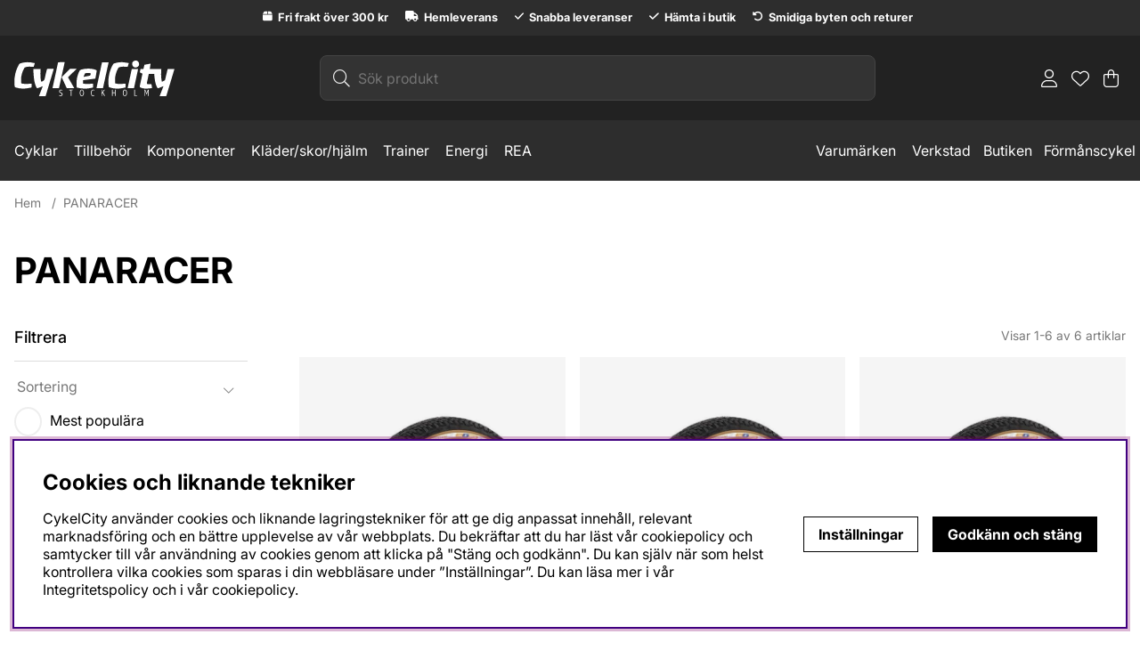

--- FILE ---
content_type: text/html; charset=UTF-8
request_url: https://www.cykelcity.se/marken/panaracer
body_size: 34542
content:





	




 


    
                          
    

    
                          

    
                 
      

    
     

    
                 
                          
       
      



<!DOCTYPE html>
<html lang="sv">
	<head>
		<!-- ACM -->
<script nonce="Mor57kTmHUhqc7e6OnQ-cAQ562sJ2JFow9Vq1YyP9Q8" type="text/javascript"> var cm_active_categories = [1,2,4]; var cm_preactive_categories = []; var blocked_nodes = {}; var observer = new MutationObserver(function (mutations) { for(var i = 0; i < mutations.length; i++) { var _ref = mutations[i]; var addedNodes = _ref.addedNodes; for(var j = 0; j < addedNodes.length; j++) { var node = addedNodes[j]; if (node.nodeType === 1) { var src = node.src || ''; var type = node.type; var consent_type = ''; if (typeof node.attributes.consent_type !== 'undefined' && typeof node.attributes.consent_type.value !== 'undefined') consent_type = node.attributes.consent_type.value; if (blocked_content_type(consent_type)) { if (typeof blocked_nodes[consent_type] === 'undefined') blocked_nodes[consent_type] = []; var clone; if (node.tagName === 'SCRIPT') { clone = node.cloneNode(true); } else { clone = node; } clone.air_prev = node.previousElementSibling; clone.air_next = node.nextElementSibling; clone.air_parent = node.parentElement; blocked_nodes[consent_type].push(clone); if (node.tagName === 'SCRIPT') node.type = 'javascript/blocked'; node.parentElement.removeChild(node); var beforeScriptExecuteListener = function beforeScriptExecuteListener(event) { event.preventDefault(); }; node.addEventListener('beforescriptexecute', beforeScriptExecuteListener); } else { log_node(node, consent_type); } } } } }); observer.observe(document.documentElement, { childList: true, subtree: true }); var blocked_content_type = function blocked_content_type(consent_type) { var blocked = 0; if ((typeof(cm_active_categories) == "undefined" || cm_active_categories.includes(parseInt(consent_type))) && consent_type && !check_consent(consent_type, "") && consent_type > 1) blocked = 1; return blocked; }; var external_nodes = []; var internal_nodes = []; var inline_nodes = []; var log_node = function log_node(node, consent_type) { if (node.tagName === 'SCRIPT') { if (node.src && (node.src.indexOf(window.location.host) <= -1 || node.src.indexOf(window.location.host) > 10)) { external_nodes.push(node.src); } else if (node.src) { internal_nodes.push(node.src); } else { inline_nodes.push(node.innerHTML); } } }; document.addEventListener("DOMContentLoaded", function() { if (document.querySelector('#cookie_consent')) { init_cookie_consent(); } }); var init_cookie_consent = function init_cookie_consent(force) { var cookie_consent = get_cookie_consent("air_cookie_consent") || ""; var all_signed = 0; var consents = []; if (cookie_consent) { all_signed = 1; consents = JSON.parse(cookie_consent); var elements = document.querySelectorAll('#cookie_consent_manager input[type=checkbox]'); for (let element of elements) { if (typeof(consents[element.value]) == "undefined") all_signed = 0; } } else { var elements = document.querySelectorAll('#cookie_consent_manager input[type=checkbox][prechecked=true]'); for (let element of elements) { element.checked = true; } } if (!all_signed || force) { document.getElementById('cookie_consent').style.display = 'block'; var elements = document.querySelectorAll('#cookie_consent_manager input[type=checkbox]'); for (let element of elements) { if (consents[element.value]) element.checked = consents[element.value]; } init_acm_click_events(); } }; var init_acm_click_events = function() { document.getElementById("cookie_consent_manage").addEventListener("click", function () { let cookie_consent_manager = document.getElementById('cookie_consent_manager'); if (cookie_consent_manager) cookie_consent_manager.style.display = 'block'; let cookie_consent = document.getElementById('cookie_consent'); if (cookie_consent) cookie_consent.classList.add('managing'); document.querySelectorAll(".dimmer2").forEach(item => { item.addEventListener('click', event => { item.classList.add('active') }) }); }); document.getElementById("cookie_consent_manage_rec").addEventListener("click", function () { var elements = document.querySelectorAll('#cookie_consent_manager input[type=checkbox]'); for (let element of elements) { element.checked = true; } document.getElementById("cookie_consent_manager_confirm").dispatchEvent(new Event("click")); }); let cookie_consent_manager_accept = document.getElementById("cookie_consent_manager_accept"); if (cookie_consent_manager_accept) { cookie_consent_manager_accept.addEventListener("click", function () { cm_action(true); }); } document.getElementById("cookie_consent_manager_confirm").addEventListener("click", function () { cm_action(); }); document.querySelectorAll(".cookie_consent_manager_accept_req").forEach(item => { item.addEventListener('click', event => { cm_action(false); }) }); }; var cm_action = function(consent){ let cookie_consent = document.getElementById('cookie_consent'); if (cookie_consent) cookie_consent.style.display = 'none'; let cookie_consent_manager = document.getElementById('cookie_consent_manager'); if (cookie_consent_manager) cookie_consent_manager.style.display = 'none'; document.querySelectorAll(".dimmer2").forEach(item => { item.addEventListener('click', event => { item.classList.remove('active') }) }); var consents = {}; var elements = document.querySelectorAll('#cookie_consent_manager input[type=checkbox]'); for (let element of elements) { consents[element.value] = typeof(consent) !== "undefined" ? consent : element.checked; } consents[1] = true; var cookie_consents = JSON.stringify(consents); set_cookie_consent(cookie_consents); consent_action(cookie_consents); window.dispatchEvent(new Event("acm_change")); }; var set_cookie_consent = function set_cookie_consent(value) { var exdate = new Date(); exdate.setDate(exdate.getDate() + 30); document.cookie = "air_cookie_consent" + "=" + value + "; expires= " + exdate.toUTCString() + "; path=/" + (location.protocol === "https:" ? "; secure" : ""); }; var get_cookie_consent = function get_cookie_consent(name) { var nameEQ = name + "="; var ca = document.cookie.split('; '); for (let c of ca) { if (c.indexOf(nameEQ) === 0) return c.substring(nameEQ.length, c.length); } return null; }; var consent_action = function consent_action(cookie_consent) { var consent_data = JSON.parse(cookie_consent); for(var category_id in consent_data) { if (consent_data[category_id]) { approve_category(category_id); } } }; var approve_category = function(category_id) { if (typeof blocked_nodes[category_id] !== 'undefined') { for (let node of blocked_nodes[category_id]) { if (node.type == "text/javascript") { var script = document.createElement("script"); script.type = "text/javascript"; if (node.src) { script.src = node.src; } else if (node.innerHTML) { script.innerHTML = node.innerHTML; } document.getElementsByTagName("head")[0].appendChild(script); } else if (node.air_prev && node.air_parent) { cm_insertAfter(node, node.air_prev, node.air_parent); } else if (node.air_next && node.air_parent) { node.air_parent.insertBefore(node, node.air_next); } else if (node.air_parent) { node.air_parent.append(node); } } delete blocked_nodes[category_id]; } }; function cm_insertAfter(newNode, existingNode, parent) { parent.insertBefore(newNode, existingNode.nextSibling); } var check_consent = function check_consent(type, cookie_consent) { if (!type) return false; if (!cookie_consent) cookie_consent = get_cookie_consent("air_cookie_consent"); if (!cookie_consent) return (typeof(cm_preactive_categories) == "undefined" || cm_preactive_categories.includes(parseInt(type))); var consents = JSON.parse(cookie_consent); if (typeof(consents[type]) === 'undefined') return false; return consents[type]; }; </script>
<title>Köp PANARACER på CykelCity i Stockholm</title>
<!-- Meta -->
<meta http-equiv="Content-Type" content="text/html; charset=UTF-8">
<meta name="description" content="">
<meta name="keywords" content=""/>
<meta name="robots" content="INDEX, FOLLOW">
<meta name="revisit-after" content="14 days">
<meta name="distribution" content="global">
<meta http-equiv="expires" content="0">
<meta name="theme-color" content="#000000" />
<!-- disables Compatibility view IE -->
<meta http-equiv="X-UA-Compatible" content="IE=9; IE=8; IE=7; IE=EDGE" />
<!-- Responsive and mobile friendly stuff -->
<meta name="HandheldFriendly" content="True">

<!--meta name="viewport" content="user-scalable=no, initial-scale=1.0, maximum-scale=1.0, width=device-width"-->
<meta name="viewport" content="initial-scale=1.0, maximum-scale=5.0, width=device-width">

<meta name="apple-mobile-web-app-capable" content="yes"/>
<link rel="canonical" href="https://www.cykelcity.se/marken/panaracer" />

    <meta property="og:image" content="https://www.cykelcity.se"/>

    <meta property="og:title" content="PANARACER"/>

    <meta property="og:url" content="https://www.cykelcity.se/marken/panaracer"/>



<!-- Preloads -->
<link rel="preload" as="font" href="/themes/master/design/css/webfonts/Inter/Inter_18pt-Regular.ttf" onload="this.rel='font'" crossorigin>
<link rel="preload" as="font" href="/themes/master/design/css/webfonts/Inter/Inter_18pt-Bold.ttf" onload="this.rel='font'" crossorigin>
<link rel="preload" as="font" href="/themes/master/design/css/webfonts/fa-light-300.woff" onload="this.rel='font'" crossorigin>
<link rel="preload" as="font" href="/themes/master/design/css/webfonts/fa-regular-400.woff" onload="this.rel='font'" crossorigin>
<link rel="preload" as="font" href="/themes/master/design/css/webfonts/fa-solid-900.woff" onload="this.rel='font'" crossorigin>

<!-- Favicon -->
<link rel="icon" type="image/x-icon" href="/favicon.ico" >

<!-- Includes -->









<link href="/themes/master/design/css/critical.css?131841" rel="stylesheet" type="text/css"><script nonce="Mor57kTmHUhqc7e6OnQ-cAQ562sJ2JFow9Vq1YyP9Q8" src="/themes/default/design/script/jquery-3.6.3.min.js?131841"></script><script nonce="Mor57kTmHUhqc7e6OnQ-cAQ562sJ2JFow9Vq1YyP9Q8" src="/themes/master/design/script/skript.js?131841"></script>




		<style nonce="Mor57kTmHUhqc7e6OnQ-cAQ562sJ2JFow9Vq1YyP9Q8">/** FILE: /themes/master/design/css/page_product_category.css **/
@charset "UTF-8";.sortBy_wrap{position:relative}.ValjSortordning{padding:0;list-style:none}.ValjSortordning li{width:100%;padding:0.5em 0}.ValjSortordning li a{vertical-align:super;position:relative}.ValjSortordning li a:before{content:"\f00c";speak:never;font-family:"Font Awesome 5 Pro";font-weight:500;margin-right:0.5em;font-size:1.2rem;background:#fff;color:#fff;padding:0.25rem;border-radius:50%;border:0.125rem solid #eee;top:-5px;position:absolute}.ValjSortordning li a span{padding-left:2.5rem}.sort_selected,.ValjSortordning span.active{font-weight:600}.ValjSortordning .sort_selected a:before{content:"\f00c";speak:never;font-family:"Font Awesome 5 Pro";font-weight:500;margin-right:0.5em;font-size:1.2rem;background:var(--base-color9);color:#fff;padding:0.4rem;border-radius:50%;border:none}@media only screen and (min-width:0rem) and (max-width:64.1rem){.ValjSortordning .sort_selected a:before{color:var(--base-color9);background:#fff}}.Artgrp_VisaFler{text-align:center;max-width:100%;margin:0 auto}.Artgrp_VisaFler>span,.Artgrp_VisaFler a{font-size:var(--text-xs);padding:0 0.5em;color:#BDBABF;border-radius:1.1em;min-width:2.2em;line-height:2.2em}.Artgrp_VisaFler>span.current__page,.Artgrp_VisaFler a.current__page{color:var(--base-color9)}.Artgrp_VisaFler .AVFAM{color:#BDBABF}.Artgrp_VisaFlerArtiklar_Markerad,.Artgrp_VisaFler a:hover{background:var(--base-background2)}article:empty{display:none}.Primar_kampanjyta-wrap{padding-left:0;padding-right:0}.ArtgrpLeftmenu_leftcolumn #left-menu .canvas-main{padding:var(--gutter)}@media only screen and (min-width:47.1rem){.ArtgrpLeftmenu_leftcolumn #left-menu .canvas-main{padding:0}}.ArtgrpLeftmenu_leftcolumn #left-menu .canvas-main ul{margin:0;padding:0;list-style:none}.ArtgrpLeftmenu_leftcolumn #left-menu .canvas-main .ArtgrpLeftmenu__leftmenu__ul{--height-per-row:3.2rem}@media only screen and (min-width:47.1rem){.ArtgrpLeftmenu_leftcolumn #left-menu .canvas-main .ArtgrpLeftmenu__leftmenu__ul{--height-per-row:2.5rem}}.ArtgrpLeftmenu_leftcolumn #left-menu .canvas-main .ArtgrpLeftmenu__leftmenu__ul li{display:grid;align-items:center;position:relative;width:100%;min-height:var(--height-per-row)}.ArtgrpLeftmenu_leftcolumn #left-menu .canvas-main .ArtgrpLeftmenu__leftmenu__ul li ul{display:none}.ArtgrpLeftmenu_leftcolumn #left-menu .canvas-main .ArtgrpLeftmenu__leftmenu__ul li li{font-size:0.9em;padding-left:1em}.ArtgrpLeftmenu_leftcolumn #left-menu .canvas-main .ArtgrpLeftmenu__leftmenu__ul li a{display:grid;align-items:center;min-height:var(--height-per-row);padding:0}.ArtgrpLeftmenu_leftcolumn #left-menu .canvas-main .ArtgrpLeftmenu__leftmenu__ul li a:hover{text-decoration:underline}.ArtgrpLeftmenu_leftcolumn #left-menu .canvas-main .ArtgrpLeftmenu__leftmenu__ul li a[aria-current=page]{font-weight:700}.ArtgrpLeftmenu_leftcolumn #left-menu .canvas-main .ArtgrpLeftmenu__leftmenu__ul li .menu-btn{display:grid!important;place-content:center;position:absolute;top:0;right:0;width:var(--height-per-row)!important;height:var(--height-per-row)!important;text-align:center;background:transparent;color:var(--canvas-color);background:var(--canvas-header-background);border-radius:var(--border-radius1);border:3px solid var(--canvas-background);cursor:pointer}@media only screen and (min-width:64.1rem){.ArtgrpLeftmenu_leftcolumn #left-menu .canvas-main .ArtgrpLeftmenu__leftmenu__ul li .menu-btn{color:var(--base-color1);background:transparent;border:none;border-radius:unset}.ArtgrpLeftmenu_leftcolumn #left-menu .canvas-main .ArtgrpLeftmenu__leftmenu__ul li .menu-btn:hover{background:transparent;color:var(--base-color1);opacity:0.7}}.ArtgrpLeftmenu_leftcolumn #left-menu .canvas-main .ArtgrpLeftmenu__leftmenu__ul li .menu-btn .arrow{font-style:normal}.ArtgrpLeftmenu_leftcolumn #left-menu .canvas-main .ArtgrpLeftmenu__leftmenu__ul li .menu-btn .arrow::after{display:inline;font-family:"Font Awesome 5 Pro";font-weight:200;content:"\f078";font-size:0.8rem}.ArtgrpLeftmenu_leftcolumn #left-menu .canvas-main .ArtgrpLeftmenu__leftmenu__ul li.active{}.ArtgrpLeftmenu_leftcolumn #left-menu .canvas-main .ArtgrpLeftmenu__leftmenu__ul li.active>ul{display:block}.ArtgrpLeftmenu_leftcolumn #left-menu .canvas-main .ArtgrpLeftmenu__leftmenu__ul li.active>.menu-btn{transform:rotate(180deg)}.ArtgrpLeftmenu_leftcolumn #left-menu .canvas-main .ArtgrpLeftmenu__leftmenu__ul li.main-menu-close{min-height:unset}.ArtgrpLeftmenu_leftcolumn #left-menu .canvas-main .ArtgrpLeftmenu__leftmenu__ul li.level1{display:none}.ArtgrpLeftmenu_leftcolumn #left-menu .canvas-main .ArtgrpLeftmenu__leftmenu__ul li.level1.checked,.ArtgrpLeftmenu_leftcolumn #left-menu .canvas-main .ArtgrpLeftmenu__leftmenu__ul li.level1.has_active_child{display:grid}.ArtgrpLeftmenu_leftcolumn #left-menu .canvas-main .ArtgrpLeftmenu__leftmenu__ul ul.level1>li{}.ArtgrpLeftmenu_leftcolumn #left-menu .canvas-main .ArtgrpLeftmenu__leftmenu__ul ul.level2>li{}.ArtgrpLeftmenu_leftcolumn #left-menu .canvas-main .ArtgrpLeftmenu__leftmenu__ul ul.level3>li{}.ArtgrpLeftmenu_leftcolumn #left-menu .canvas-main .ArtgrpLeftmenu__leftmenu__ul ul.level4>li{}.snapping li{list-style:none;padding:0;flex-basis:12%;max-width:12%}.snapping li.no-img{list-style:none;display:flex;justify-content:center;align-items:center;margin:0.3rem;border-radius:var(--border-radius2);border:var(--border-std1);max-height:fit-content;flex-basis:auto;max-width:max-content}.snapping li.no-img:hover{background:var(--base-background8);color:var(--base-color7);border-radius:var(--border-radius2);cursor:pointer}.snapping li.no-img.active{background:var(--base-background8);color:var(--base-color7)}.snapping li.no-img a{padding:0.813rem}.snapping li.no-img a picture{display:none}.snapping li.no-img a div{padding:0;margin:0;width:100%}.snapping li.has-img{box-sizing:border-box;flex-basis:12%;max-width:12%}@media only screen and (max-width:47.99rem){.snapping li.has-img{box-sizing:border-box;flex-basis:33%;max-width:33%}}.snapping li a{display:flex;flex-direction:column;align-items:center;border-radius:var(--border-radius2);padding:0}.snapping li a picture{padding:0.3rem 1rem;margin:0.4rem;position:relative}@media only screen and (max-width:47.99rem){.snapping li a picture{margin:0.4rem;margin-bottom:0}}.snapping li a picture.mask::after{border-radius:1rem}@media only screen and (max-width:47.99rem){.snapping li a picture img{width:100%}}.snapping li a picture:hover div{font-weight:700}.snapping li a div{font-weight:600;text-align:center;width:94%;padding:0 0.3rem 0;margin:0.4rem;margin-top:0;color:var(--base-background6);font-size:var(--text-s)}@media only screen and (max-width:47.99rem){.snapping li a div{padding:0.4rem 0.3rem 0;word-break:break-word;font-size:0.8rem}}button.show-more,button.show-less{background:transparent;color:var(--base-color1);text-align:left;display:block;place-content:center;padding-left:0;font-weight:400;padding-right:0;padding-bottom:0;text-decoration:underline;text-underline-offset:3px;width:fit-content;margin:0 0.2rem}button.show-more:hover,button.show-less:hover{text-decoration-thickness:3px}@media only screen and (max-width:47.99rem){button.show-more,button.show-less{color:var(--canvas-color)}}.ArtgrpLeftmenu_rightcolumn .PT_Wrapper{width:calc(33.3333333333% - var(--gutter))}@media only screen and (max-width:47.99rem){.ArtgrpLeftmenu_rightcolumn .PT_Wrapper{width:calc(50% - var(--gutter));font-size:var(--text-xs)}}@media only screen and (max-width:47.99rem){.ArtgrpLeftmenu_rightcolumn button{background:var(--base-background7);color:var(--base-color7);padding-left:0;margin:auto}}@media only screen and (max-width:47.99rem){.ArtgrpLeftmenu_rightcolumn .Overlay_Filter_Btn{position:-webkit-sticky;position:sticky;top:8.2rem;padding:0.5rem;z-index:14;background:var(--base-background1)}}@media only screen and (max-width:47.99rem){.ArtgrpLeftmenu_rightcolumn .Filter_Btn{position:-webkit-sticky;position:sticky;top:9.2rem;padding:0.5rem;z-index:14;background:var(--base-background7);width:100%;text-align:center;margin:auto}}@media only screen and (max-width:47.99rem){#header.scrolled + #main .Filter_Btn{top:0.2rem}#header.scrolled + #main .Overlay_Filter_Btn{top:-0.8rem}}button.ae_s{border:0;border-top:1px solid var(--border-color1);border-radius:0;padding:0.5rem 0.2rem 0}@media only screen and (min-width:47.1rem){button.ae_s{color:#777}}.Filter_Titel.close~.Filter_Container{display:none}.aria-expanded_toggle-dd{border:0;display:block;margin:0;position:unset;width:calc(100% + 2px);min-height:calc(2em + 2 * var(--input-and-button-padding-size));max-height:400px;min-width:200px;overflow:auto;text-align:left;padding:0;box-shadow:none;padding-bottom:var(--input-and-button-padding-size);border-radius:0}.Artiklar_Totalt{float:right;padding:var(--input-and-button-padding-size);padding-right:0;color:#777;font-size:0.875rem}.ArtgrpHeadline{margin-bottom:0.5rem;word-wrap:break-word}@media only screen and (min-width:84.475rem) and (max-width:112rem){.ArtgrpHeadline{margin-top:0.5rem}}.ArtgrpLeftmenu__leftmenu__ul{padding:0;margin:0}.ArtgrpLeftmenu__leftmenu__ul .snapping{padding:0}#page--brand .ArtgrpHeader .Primar_kampanjyta-wrap{display:block!important}#page--brand .ArtgrpFooter{display:none}.FilterWrapper{position:relative}.Filter_Titel:hover{filter:none}.X_of_Y>div{display:inline-block}.hide-filter{display:none}.filter-showmore span::after{content:attr(data-more)}.filter-showmore[aria-expanded=true] span::after{content:attr(data-less)}.ClearFilter{width:max-content}.ClearFilterWrapper{order:1}.showFilterResultsWrapper{order:1}.filter .inactive label{opacity:0.5;text-decoration:line-through;cursor:default}.filter input:disabled + span,.filter input:disabled + label{opacity:0.5;text-decoration:line-through;cursor:default}.Filter_Container.Filter_Lank .inactive{opacity:0.5;text-decoration:line-through;cursor:default}body.using-mouse .Bild_Container input[type=checkbox]:focus{border:0}.ae_s[aria-expanded=true]~.Bild_Container.aria-expanded_toggle-dd{max-height:12vh;flex-wrap:wrap;gap:0.5rem 1rem;flex-direction:row;width:calc(100% - var(--input-and-button-padding-size) * 2)}.Bild_Container{--image-size:1.5rem}.Bild_Container>span>*{pointer-events:none}.Bild_Container .Filter_Bild_checkbox_wrap{position:relative;margin-right:0.3em}.Bild_Container .Filter_Bild_checkbox_wrap input[type=checkbox],.Bild_Container .Filter_Bild_checkbox_wrap .ghostInput{height:var(--image-size);width:var(--image-size);position:absolute;width:100%;margin:0;height:100%;background:transparent!important;outline:1px solid var(--base-background1)}.Bild_Container span{margin:0.8rem 0 0 0.2rem;text-transform:capitalize}.Bild_Container input[type=checkbox]{top:0;left:-0.4rem;width:2.3rem;height:2.3rem;border:0;background:transparent;position:absolute}.Bild_Container label{margin-left:0;text-transform:capitalize;width:5rem;flex-wrap:nowrap}.Bild_Container .Filter_checkbox_wrap{position:relative}.Bild_Container>span{width:100%;padding:0.5em 0;display:-webkit-box;display:-moz-box;display:-moz-box;display:-ms-flexbox;display:-webkit-flex;display:flex;align-items:center;cursor:pointer}.Bild_Container>span::before{content:" "}.Bild_Container>span.selected::before{content:" "}.Bild_Container img{height:auto;border-radius:0.5rem;border:1px solid transparent;margin:0.3rem;margin:0;max-width:2rem}.Bild_Container img[title=vit]{border:var(--border-std)}.Bild_Container input.selected[data-value=vit]::after{color:var(--base-color4)!important}.Bild_Container>span .Filter_Bild_checkbox_wrap input[type=checkbox]:checked,.Bild_Container>span.selected .Filter_Bild_checkbox_wrap input[type=checkbox],.Bild_Container input[type=checkbox].selected,.Bild_Container>span.selected .Filter_Bild_checkbox_wrap .ghostInput{background:rgba(0,0,0,0.0901960784)!important;border:1px solid var(--border-marked)}.Bild_Container>span .Filter_Bild_checkbox_wrap input[type=checkbox]:checked::after,.Bild_Container>span.selected .Filter_Bild_checkbox_wrap input[type=checkbox]::after,.Bild_Container input[type=checkbox].selected::after,.Bild_Container>span.selected .Filter_Bild_checkbox_wrap .ghostInput::after{opacity:1;content:"\f00c";font-family:"Font Awesome 5 Pro";font-weight:900;position:absolute;top:2px;left:2px;background:var(--base-background1);background:rgba(255,255,255,0.6509803922);color:var(--base-color1);height:calc(var(--image-size) - 6px);width:calc(var(--image-size) - 6px);display:grid;place-content:center}.Bild_Container input[type=checkbox].selected{background:transparent;border:none;left:-0.2rem;transition:none}.Bild_Container input[type=checkbox].selected + img{border:1px solid var(--border-color2)}.Bild_Container input[type=checkbox].selected::after{color:var(--base-color7);background-color:transparent;top:47%;left:43%;font-weight:400}.CheckboxDropdown_Container label{width:100%;padding:0.5em 0;display:-webkit-box;display:-moz-box;display:-moz-box;display:-ms-flexbox;display:-webkit-flex;display:flex;align-items:center;position:relative}.CheckboxDropdown_Container input[type=checkbox]{padding:0;width:2rem;height:2rem}@media only screen and (max-width:47.99rem){.CheckboxDropdown_Container input[type=checkbox]{border:0}}.CheckboxDropdown_Container input[type=checkbox]:disabled{cursor:auto}.CheckboxDropdown_Container input[type=checkbox]:disabled + span{opacity:0.5;cursor:auto}.CheckboxDropdown_Container .f-descr{cursor:pointer;margin-left:0.3em}.Filter_Checkbox.FilterWrapper .Filter_Titel{display:block;font-size:0.8em;font-weight:700;text-transform:uppercase;margin-bottom:0.8em}.Filter_Checkbox.FilterWrapper .Checkbox_Container{display:grid}.Filter_Checkbox.FilterWrapper .Checkbox_Container>label{display:flex;padding:0 0 0.5em;cursor:pointer}.Filter_Checkbox.FilterWrapper .Checkbox_Container .f-descr{cursor:pointer;margin-left:0.3em}.Lank_Container>span{display:flex;align-items:center;width:100%;min-height:2.2em;cursor:pointer}.Lank_Container>span:before{font-family:"Font Awesome 5 Pro";content:" ";margin-right:0.1em;font-weight:200;color:var(--brand-color2)}.Lank_Container>span.selected{font-weight:700}.Lank_Container>span.selected:before{content:"\f00c"}.Filter_Slider .Filter_Slider_Container{font-size:var(--text-s);padding:var(--gutter);width:90%}.Filter_Slider .Filter_Slider_Container label{margin-bottom:1.1rem;display:block;text-align:center;font-size:1em}.Filter_Slider .Filter_Slider_Container label .mn,.Filter_Slider .Filter_Slider_Container label .mx{padding:2px 4px;color:var(--lowlight-color1);background-color:var(--base-background2)}.Filter_Slider .Filter_Slider_Container label strong{font-weight:400}.Filter_Slider .Filter_Slider_Container label strong:last-child{padding-left:0.3em}.Filter_Slider .Filter_Slider_Container .ui-widget.ui-slider.ui-slider-horizontal{border:none;border-bottom-right-radius:0;border-bottom-left-radius:0;border-top-right-radius:0;border-top-left-radius:0;height:4px;--slider-margin:0.5rem;width:calc(100% - 2 * var(--slider-margin));margin-left:var(--slider-margin);background:var(--base-background4)}.Filter_Slider .Filter_Slider_Container .ui-widget.ui-slider.ui-slider-horizontal .ui-slider-range{border:none;border-bottom-right-radius:0;border-bottom-left-radius:0;border-top-right-radius:0;border-top-left-radius:0;background:var(--base-background5)}.Filter_Slider .Filter_Slider_Container .ui-widget.ui-slider.ui-slider-horizontal .ui-slider-handle{border:none;border-bottom-right-radius:0;border-bottom-left-radius:0;border-top-right-radius:0;border-top-left-radius:0;width:19px;height:19px;background:var(--base-background1);border:6px solid var(--base-color1);border-radius:50%;box-shadow:0 0 0 1px rgba(255,255,255,0.5803921569);top:-7px;cursor:grab}.Filter_Slider .Filter_Slider_Container .ui-widget.ui-slider.ui-slider-horizontal .ui-slider-handle.ui-state-active{cursor:grabbing}.Filter_Slider .Filter_Slider_Container .ui-widget.ui-slider.ui-slider-horizontal .ui-slider-handle:hover{transform:scale(1.05)}body.using-mouse .Filter_Slider .aria-expanded-close .btn-auto:focus{opacity:0;overflow:hidden}.air-slider{position:relative;height:auto;background:none;text-align:left;padding:0;padding-bottom:2rem}.air-slider input[type=range]{box-sizing:border-box;-webkit-appearance:none;-moz-appearance:none;appearance:none;position:absolute;left:0;width:100%;margin:1em 0 0;padding:0;background:transparent;background-size:100% 5px;border:0;border-radius:0;outline:none;pointer-events:none}.air-slider input[type=range]:active{outline:none}.air-slider input[type=range]:focus{outline:none}.air-slider input[type=range]:hover::-webkit-slider-thumb{transform:scale(1.05)}.air-slider input[type=range]:hover::-moz-range-thumb{transform:scale(1.05)}.air-slider input[type=range]::-webkit-slider-thumb{-webkit-appearance:none;appearance:none;width:19px;height:19px;background:var(--base-background1);border:6px solid var(--base-color1);border-radius:50%;box-shadow:0 0 0 1px rgba(255,255,255,0.5803921569);position:relative;margin:0;margin-top:-7px;z-index:1;cursor:pointer;pointer-events:all}.air-slider input[type=range]::-moz-range-thumb{-webkit-appearance:none;appearance:none;width:19px;height:19px;background:var(--base-background1);border:6px solid var(--base-color1);border-radius:50%;box-shadow:0 0 0 1px rgba(255,255,255,0.5803921569);position:relative;margin:0;margin-top:-7px;z-index:1;cursor:pointer;pointer-events:all}.air-slider input[type=range]::-webkit-slider-runnable-track{background:var(--base-background5);height:4px}.air-slider input[type=range]::-moz-range-track{background:var(--base-background5);height:4px}.Filter_Tree ul,.Filter_Tree li{margin:0;padding:0;list-style:none}.Filter_Tree .Filter_Titel{display:block;font-size:0.8em;font-weight:700;text-transform:uppercase;margin-bottom:0.8em}.Filter_Tree li{padding-bottom:0.5em}.Filter_Tree li li{padding-left:1.5em}.Filter_Tree li li:first-child{padding-top:0.5em}.Filter_Tree li li:last-child{padding-bottom:0}.Filter_Tree li label{cursor:pointer}.Filter_Tree li label>span{margin-left:0.3em}.Filter_search .Filter_Titel{display:block;font-size:0.8em;font-weight:700;text-transform:uppercase;margin-bottom:0.8em}.loaderz,.loadz{display:grid;place-content:center;position:unset;margin:3rem auto!important;height:2.5rem!important;width:2.5rem!important;text-align:center;animation:fa-spin 2s infinite linear}.loaderz>img,.loadz>img{display:none}.loaderz::before,.loadz::before{display:grid;place-content:center;font-size:1.5rem;content:"\f1ce";font-family:"Font Awesome 5 Pro";color:var(--lowlight-color1)}.FilterF1 .Bild_Container .Filter_Content{display:flex;flex-wrap:wrap}.FilterF1 .Bild_Container label{width:50%;padding:0.5em 0;display:-webkit-box;display:-moz-box;display:-moz-box;display:-ms-flexbox;display:-webkit-flex;display:flex;align-items:center;position:relative}.FilterF1 .Bild_Container label span{margin:0 0 0 0.4rem}.FilterF1 .Bild_Container label input[type=checkbox]{background:transparent!important}</style>





		<style nonce="Mor57kTmHUhqc7e6OnQ-cAQ562sJ2JFow9Vq1YyP9Q8">/** FILE: /themes/master/design/css/page_brands.css **/
@charset "UTF-8";.Varum_Grupperad{padding:2em 0;box-sizing:border-box;display:-ms-flexbox;display:-webkit-box;display:flex;-ms-flex:0 1 auto;-webkit-box-flex:0;flex:0 1 auto;-ms-flex-direction:row;-webkit-box-orient:horizontal;-webkit-box-direction:normal;flex-direction:row;-ms-flex-wrap:wrap;flex-wrap:wrap;margin-right:-1rem;margin-left:-1rem}.Varum_Grupperad>div{box-sizing:border-box;-ms-flex:0 0 auto;-webkit-box-flex:0;flex:0 0 auto;padding-right:1rem;padding-left:1rem}.Varum_Grupperad ul{list-style:none;padding:0}.Varum_Grupperad h2{border-bottom:var(--border-std)}.Varum_Grupperad a{margin:0.3em 0;display:block}.Varum_Grupperad a:hover{text-decoration:underline}@media only screen and (max-width:47.99rem){.Varum_Grupperad>div{-ms-flex-preferred-size:50%;flex-basis:50%;max-width:50%}}@media only screen and (min-width:47.1rem){.Varum_Grupperad>div{-ms-flex-preferred-size:25%;flex-basis:25%;max-width:25%}}</style>





<!-- Scripts -->
<script>jQuery.noConflict();</script>

<!-- Third parties -->


<!-- Head -->
<script nonce="Mor57kTmHUhqc7e6OnQ-cAQ562sJ2JFow9Vq1YyP9Q8" async src="https://helloretailcdn.com/helloretail.js"></script>

<script nonce="Mor57kTmHUhqc7e6OnQ-cAQ562sJ2JFow9Vq1YyP9Q8">
    window.hrq = window.hrq || [];
    hrq.push(['init', 
        {
            websiteUuid: "077af822-8dfa-46ea-ac6b-7f43ee18130d"
        }
    ]);
</script><script nonce="Mor57kTmHUhqc7e6OnQ-cAQ562sJ2JFow9Vq1YyP9Q8" async src="https://www.googletagmanager.com/gtag/js?id=G-73KY4TM49G"></script>
<script nonce="Mor57kTmHUhqc7e6OnQ-cAQ562sJ2JFow9Vq1YyP9Q8">
  window.dataLayer = window.dataLayer || [];
  function gtag(){dataLayer.push(arguments);}
 if (document.cookie.split(';').find(cookie => cookie.includes('air_cookie_consent'))) {
    gtag(
 "consent",
  "default", {
        "ad_storage": check_consent("4") ? "granted" : "denied",
  "analytics_storage": check_consent("2") ? "granted" : "denied",
  "ad_user_data": check_consent("4") ? "granted" : "denied",
  "ad_personalization": check_consent("4") ? "granted" : "denied",
    }); 
 }
else {
  gtag("consent", "default", { 
      "ad_storage":  "denied",
      "analytics_storage": "denied",
      "ad_user_data": "denied",
      "ad_personalization": "denied",
    });
}
 gtag('js', new Date());

 var event_id = Math.random().toString(36).substring(2, 15);

 gtag('config', 'G-73KY4TM49G', {
  send_page_view: false
 
});
gtag('set', 'user_properties',{
  'user_domain': 'https://www.cykelcity.se',
  'user_logged_in': 'false',
  'user_pricelist': '1',

});

gtag('event', 'page_view',{
 event_id: event_id,
       send_to: "G-73KY4TM49G"
});

</script>

 
	</head>
	<body id="page--brand" class="workspace-tt" data-funk="steg_tva" data-type="brand">
		
		
		<div id="bodywrapper" class="flexbox flex-wrap">    
			<div class="upper w-100 mb-24-xs"> 
				
<span class="visually-hidden">&nbsp;</span>
<a class="skip-link inHeader" href="#main">Hoppa till innehållet  <i class="fal fa-chevron-down" aria-label="Pil ner" aria-hidden="true"></i></a>



	
	
	
   <div class="above-header col-xs-12 grey-bg white-text"><div style="text-align: center;" class="mobilusp usp pb-6-xs py-6-lg">
<ul class="container__usp">
<li class="text-xs"><strong><svg xmlns="http://www.w3.org/2000/svg" height="1em" viewbox="0 0 448 512"><!--! Font Awesome Free 6.4.2 by @fontawesome - https://fontawesome.com License - https://fontawesome.com/license (Commercial License) Copyright 2023 Fonticons, Inc. --> <path fill="white" d="M50.7 58.5L0 160H208V32H93.7C75.5 32 58.9 42.3 50.7 58.5zM240 160H448L397.3 58.5C389.1 42.3 372.5 32 354.3 32H240V160zm208 32H0V416c0 35.3 28.7 64 64 64H384c35.3 0 64-28.7 64-64V192z"></path> </svg> Fri frakt &#246;ver 300 kr</strong></li>
<li class="text-xs"><strong><svg xmlns="http://www.w3.org/2000/svg" height="1em" viewbox="0 0 640 512"><!--! Font Awesome Free 6.4.2 by @fontawesome - https://fontawesome.com License - https://fontawesome.com/license (Commercial License) Copyright 2023 Fonticons, Inc. --> <path fill="white" d="M48 0C21.5 0 0 21.5 0 48V368c0 26.5 21.5 48 48 48H64c0 53 43 96 96 96s96-43 96-96H384c0 53 43 96 96 96s96-43 96-96h32c17.7 0 32-14.3 32-32s-14.3-32-32-32V288 256 237.3c0-17-6.7-33.3-18.7-45.3L512 114.7c-12-12-28.3-18.7-45.3-18.7H416V48c0-26.5-21.5-48-48-48H48zM416 160h50.7L544 237.3V256H416V160zM112 416a48 48 0 1 1 96 0 48 48 0 1 1 -96 0zm368-48a48 48 0 1 1 0 96 48 48 0 1 1 0-96z"></path> </svg> Hemleverans</strong></li>
<li class="text-xs"><strong><svg xmlns="http://www.w3.org/2000/svg" height="1em" viewbox="0 0 448 512"><!--!Font Awesome Free 6.7.2 by @fontawesome - https://fontawesome.com License - https://fontawesome.com/license/free Copyright 2025 Fonticons, Inc. --> <path fill="white" d="M438.6 105.4c12.5 12.5 12.5 32.8 0 45.3l-256 256c-12.5 12.5-32.8 12.5-45.3 0l-128-128c-12.5-12.5-12.5-32.8 0-45.3s32.8-12.5 45.3 0L160 338.7 393.4 105.4c12.5-12.5 32.8-12.5 45.3 0z"></path></svg> Snabba leveranser</strong></li>
<li class="text-xs"><strong><svg xmlns="http://www.w3.org/2000/svg" height="1em" viewbox="0 0 448 512"><!--!Font Awesome Free 6.7.2 by @fontawesome - https://fontawesome.com License - https://fontawesome.com/license/free Copyright 2025 Fonticons, Inc. --> <path fill="white" d="M438.6 105.4c12.5 12.5 12.5 32.8 0 45.3l-256 256c-12.5 12.5-32.8 12.5-45.3 0l-128-128c-12.5-12.5-12.5-32.8 0-45.3s32.8-12.5 45.3 0L160 338.7 393.4 105.4c12.5-12.5 32.8-12.5 45.3 0z"></path></svg> H&#228;mta i butik</strong></li>
<li class="text-xs"><strong><svg xmlns="http://www.w3.org/2000/svg" height="1em" viewbox="0 0 512 512"><!--! Font Awesome Free 6.4.2 by @fontawesome - https://fontawesome.com License - https://fontawesome.com/license (Commercial License) Copyright 2023 Fonticons, Inc. --> <path fill="white" d="M48.5 224H40c-13.3 0-24-10.7-24-24V72c0-9.7 5.8-18.5 14.8-22.2s19.3-1.7 26.2 5.2L98.6 96.6c87.6-86.5 228.7-86.2 315.8 1c87.5 87.5 87.5 229.3 0 316.8s-229.3 87.5-316.8 0c-12.5-12.5-12.5-32.8 0-45.3s32.8-12.5 45.3 0c62.5 62.5 163.8 62.5 226.3 0s62.5-163.8 0-226.3c-62.2-62.2-162.7-62.5-225.3-1L185 183c6.9 6.9 8.9 17.2 5.2 26.2s-12.5 14.8-22.2 14.8H48.5z"></path> </svg> Smidiga byten och returer</strong></li>
</ul>
</div></div>

	<header id="header" class="header-wrapper flex-column flexbox w-100 dark-grey-bg white-text">
		<div class="header wrap container-fluid w-100">
			<div class="gap-16 flexbox middle-xs between-xs my-22">	
				
	
	<div class="pr-0 logo flexbox w-50-xs w-20-sm">
		<a href="/" class="flexbox" aria-label="Logo linked to homepage of cykelcity">
			<img src="/themes/master/design/bilder/CykelCity_m_stockholm_vit.svg" alt="CykelCity" width="180" height="50" style="aspect-ratio: 274 / 70;">	
			<!--<svg aria-hidden="true" id="Layer_2" data-name="Layer 2" xmlns="http://www.w3.org/2000/svg" viewBox="0 0 273.7 52.22">
				<g id="Layer_1-2" data-name="Layer 1">
					<g>
						<path class="cls-1" d="m37.59,16.59c0,2.89-.54,5.33-1.61,7.31-1.07,1.98-2.52,3.58-4.34,4.79-1.82,1.21-3.92,2.1-6.3,2.66-2.38.56-4.85.84-7.42.84h-5.95v18.69H0V1.33h18.2c2.71,0,5.24.27,7.59.81,2.36.54,4.41,1.4,6.16,2.59s3.13,2.75,4.13,4.69c1,1.94,1.51,4.33,1.51,7.18Zm-11.97.07c0-1.17-.23-2.12-.7-2.87-.47-.75-1.1-1.33-1.89-1.75-.79-.42-1.69-.7-2.7-.84-1-.14-2.04-.21-3.11-.21h-5.25v11.69h5.04c1.12,0,2.19-.09,3.22-.28,1.03-.19,1.95-.51,2.77-.98.82-.47,1.46-1.08,1.92-1.85.47-.77.7-1.74.7-2.9Z"/>
						<path class="cls-1" d="m92.96,25.9c0,3.92-.68,7.5-2.03,10.75-1.35,3.24-3.23,6.02-5.64,8.33-2.4,2.31-5.26,4.1-8.58,5.35-3.31,1.26-6.91,1.89-10.78,1.89s-7.46-.63-10.75-1.89c-3.29-1.26-6.14-3.04-8.54-5.35-2.4-2.31-4.28-5.09-5.63-8.33-1.35-3.24-2.03-6.82-2.03-10.75s.68-7.55,2.03-10.74c1.35-3.2,3.23-5.92,5.63-8.16,2.4-2.24,5.25-3.97,8.54-5.18,3.29-1.21,6.87-1.82,10.75-1.82s7.47.61,10.78,1.82c3.31,1.21,6.17,2.94,8.58,5.18,2.4,2.24,4.28,4.96,5.64,8.16,1.35,3.2,2.03,6.78,2.03,10.74Zm-12.81,0c0-2.15-.35-4.15-1.05-6.02-.7-1.87-1.67-3.47-2.91-4.8-1.24-1.33-2.73-2.38-4.48-3.15s-3.67-1.15-5.77-1.15-4.01.38-5.74,1.15c-1.73.77-3.22,1.82-4.48,3.15-1.26,1.33-2.23,2.93-2.9,4.8-.68,1.87-1.02,3.87-1.02,6.02s.35,4.31,1.05,6.2c.7,1.89,1.67,3.51,2.9,4.86,1.24,1.35,2.72,2.42,4.44,3.19,1.73.77,3.64,1.16,5.74,1.16s4.01-.39,5.74-1.16c1.73-.77,3.22-1.83,4.48-3.19,1.26-1.35,2.24-2.97,2.94-4.86.7-1.89,1.05-3.96,1.05-6.2Z"/>
						<path class="cls-1" d="m97.37,50.89V1.33h12.04v39.13h19.18v10.43h-31.22Z"/>
						<path class="cls-1" d="m164.29,50.89l-3.85-9.73h-19.18l-3.64,9.73h-13.02L145.39,1.33h11.62l20.58,49.56h-13.3Zm-13.3-36.33l-6.3,17.01h12.46l-6.16-17.01Z"/>
						<path class="cls-1" d="m204.75,50.89l-10.76-19.67h-4.08v19.67h-11.69V1.33h18.9c2.38,0,4.7.25,6.96.73,2.26.49,4.29,1.32,6.09,2.49,1.8,1.17,3.23,2.71,4.3,4.62,1.07,1.91,1.61,4.29,1.61,7.14,0,3.36-.91,6.18-2.73,8.47-1.82,2.29-4.34,3.92-7.56,4.9l12.95,21.21h-14Zm-.49-34.37c0-1.17-.25-2.11-.74-2.83-.49-.72-1.12-1.28-1.9-1.68-.77-.4-1.64-.67-2.6-.81-.96-.14-1.89-.21-2.78-.21h-6.4v11.55h5.7c.98,0,1.99-.08,3.03-.25,1.03-.16,1.97-.45,2.81-.88.84-.42,1.54-1.03,2.08-1.82.54-.79.81-1.82.81-3.08Z"/>
						<path class="cls-1" d="m221.13,50.89V1.33h12.04v49.56h-12.04Z"/>
						<path class="cls-1" d="m266.07,14.21c-1.03-1.31-2.37-2.34-4.03-3.11s-3.25-1.16-4.79-1.16c-.79,0-1.6.07-2.42.21-.82.14-1.55.41-2.21.81-.65.4-1.2.91-1.64,1.54-.44.63-.67,1.44-.67,2.42,0,.84.17,1.54.53,2.1.35.56.86,1.05,1.54,1.47.68.42,1.48.81,2.41,1.16s1.98.71,3.15,1.08c1.68.56,3.43,1.18,5.25,1.85,1.82.68,3.48,1.57,4.97,2.69,1.49,1.12,2.73,2.51,3.71,4.17.98,1.66,1.47,3.72,1.47,6.2,0,2.85-.53,5.31-1.58,7.38-1.05,2.08-2.46,3.79-4.24,5.15-1.77,1.35-3.8,2.36-6.09,3.01-2.29.65-4.64.98-7.07.98-3.55,0-6.98-.62-10.29-1.85-3.31-1.24-6.07-3-8.26-5.28l7.84-7.98c1.21,1.49,2.81,2.74,4.79,3.74,1.98,1,3.96,1.51,5.92,1.51.89,0,1.75-.09,2.59-.28.84-.19,1.57-.49,2.2-.91.63-.42,1.13-.98,1.51-1.68.37-.7.56-1.54.56-2.52s-.23-1.73-.7-2.38c-.47-.65-1.13-1.25-2-1.79-.86-.54-1.94-1.03-3.22-1.47-1.28-.44-2.74-.92-4.38-1.44-1.59-.51-3.14-1.12-4.66-1.82-1.52-.7-2.87-1.6-4.06-2.69-1.19-1.1-2.15-2.43-2.87-3.99-.72-1.56-1.08-3.46-1.08-5.7,0-2.75.56-5.11,1.68-7.07s2.59-3.57,4.41-4.83c1.82-1.26,3.87-2.18,6.16-2.76,2.29-.58,4.6-.88,6.93-.88,2.8,0,5.66.51,8.58,1.54,2.92,1.03,5.47,2.54,7.67,4.55l-7.63,8.05Z"/>
					</g>
				</g>
			</svg>-->
		</a>
	</div>
	

				
	<div class="sokrutan w-100-xs w-100-sm w-50-md w-50-lg">
		<div class="sokrutanWrap">
			<div class="">
				<form action="/cgi-bin/ibutik/AIR_ibutik.fcgi" method="post" name="LSS_Sok" id="LSS_Sok_Form" autocomplete="off"> <input type="hidden" value="gor_sokning" name="funk"> <input type="hidden" value="N" name="AvanceradSokning"> <input type="hidden" value="" name="artnr" id="artnr"> <input type="hidden" value="" name="varum" id="varum"> <input type="hidden" value="" name="artgrp" id="artgrp"> <input type="hidden" value="SV" name="Sprak_Suffix" id="Sprak_Suffix"> <div class="LSS_Container"> <div class="LSS_Input" role="search"> <input type="text" aria-label="Sök" name="term" id="sokterm" class="Sokfalt" placeholder="Sök produkt"> <label for="sokterm" id="lblTerm"> Sök produkt </label> </div> <div id="Sokknapp" class="Sokknapp">Sök</div> </div> </form>



				<div id="LSS_Result" style="display:none;"></div>
			</div>
			<button type="button" class="removeSearchText js-removeSearchText btn-auto" aria-label='Töm sökrutan ' tabindex="-1"><i class="fal fa-times" aria-hidden="true"></i></button>
		</div>
	</div>

				<div class="p-0 header-buttons-wrap header-buttons-iconwrap flexbox end-xs w-15-sm gap-8-sm gap-0-xs fs-24-sm fs-20-xs middle">
					
					
	
		<button type="button" aria-label="Inloggning" class="p-8 js-LoginPopup inloggningsGubbe unstyleButton">
			<!--svg viewBox="0 0 512 512">
				<path d="M256 288c79.53 0 144-64.47 144-144s-64.47-144-144-144c-79.52 0-144 64.47-144 144S176.5 288 256 288zM256 32c61.76 0 112 50.24 112 112C368 205.8 317.8 256 256 256S144 205.8 144 144C144 82.24 194.2 32 256 32zM351.1 320H160c-88.36 0-160 71.63-160 160c0 17.67 14.33 32 31.1 32H480c17.67 0 31.1-14.33 31.1-32C512 391.6 440.4 320 351.1 320zM32 480c0-70.58 57.42-128 128-128h191.1C422.6 352 480 409.4 480 480H32z"></path>
			</svg-->
			<svg aria-hidden="true" xmlns="http://www.w3.org/2000/svg" viewBox="0 0 448 512"><!--! Font Awesome Pro 6.1.1 by @fontawesome - https://fontawesome.com License - https://fontawesome.com/license (Commercial License) Copyright 2022 Fonticons, Inc. --><path fill="#fff" d="M224 256c70.7 0 128-57.31 128-128s-57.3-128-128-128C153.3 0 96 57.31 96 128S153.3 256 224 256zM224 32c52.94 0 96 43.06 96 96c0 52.93-43.06 96-96 96S128 180.9 128 128C128 75.06 171.1 32 224 32zM274.7 304H173.3C77.61 304 0 381.6 0 477.3c0 19.14 15.52 34.67 34.66 34.67h378.7C432.5 512 448 496.5 448 477.3C448 381.6 370.4 304 274.7 304zM413.3 480H34.66C33.2 480 32 478.8 32 477.3C32 399.4 95.4 336 173.3 336h101.3C352.6 336 416 399.4 416 477.3C416 478.8 414.8 480 413.3 480z"/></svg>
		</button>
	

					
	
		<button type="button" aria-label="Önskelista" class="p-8 js-LoginPopup wishlist-header unstyleButton">
			<!--svg class="svg-inline--fa fa-heart" aria-hidden="true" focusable="false" data-prefix="far" data-icon="heart" role="img" viewBox="0 0 512 512">
				<path d="M255.1 96L267.1 84.02C300.6 51.37 347 36.51 392.6 44.1C461.5 55.58 512 115.2 512 185.1V190.9C512 232.4 494.8 272.1 464.4 300.4L283.7 469.1C276.2 476.1 266.3 480 256 480C245.7 480 235.8 476.1 228.3 469.1L47.59 300.4C17.23 272.1 0 232.4 0 190.9V185.1C0 115.2 50.52 55.58 119.4 44.1C164.1 36.51 211.4 51.37 244 84.02L255.1 96zM255.1 141.3L221.4 106.6C196.1 81.31 160 69.77 124.7 75.66C71.21 84.58 31.1 130.9 31.1 185.1V190.9C31.1 223.6 45.55 254.7 69.42 277L250.1 445.7C251.7 447.2 253.8 448 255.1 448C258.2 448 260.3 447.2 261.9 445.7L442.6 277C466.4 254.7 480 223.6 480 190.9V185.1C480 130.9 440.8 84.58 387.3 75.66C351.1 69.77 315.9 81.31 290.6 106.6L255.1 141.3z"></path>
			</svg-->
			<svg class="svg-inline--fa fa-heart" aria-hidden="true"  xmlns="http://www.w3.org/2000/svg" viewBox="0 0 512 512"><!--! Font Awesome Pro 6.1.1 by @fontawesome - https://fontawesome.com License - https://fontawesome.com/license (Commercial License) Copyright 2022 Fonticons, Inc. --><path fill="#fff" d="M255.1 96L267.1 84.02C300.6 51.37 347 36.51 392.6 44.1C461.5 55.58 512 115.2 512 185.1V190.9C512 232.4 494.8 272.1 464.4 300.4L283.7 469.1C276.2 476.1 266.3 480 256 480C245.7 480 235.8 476.1 228.3 469.1L47.59 300.4C17.23 272.1 0 232.4 0 190.9V185.1C0 115.2 50.52 55.58 119.4 44.1C164.1 36.51 211.4 51.37 244 84.02L255.1 96zM255.1 141.3L221.4 106.6C196.1 81.31 160 69.77 124.7 75.66C71.21 84.58 31.1 130.9 31.1 185.1V190.9C31.1 223.6 45.55 254.7 69.42 277L250.1 445.7C251.7 447.2 253.8 448 255.1 448C258.2 448 260.3 447.2 261.9 445.7L442.6 277C466.4 254.7 480 223.6 480 190.9V185.1C480 130.9 440.8 84.58 387.3 75.66C351.1 69.77 315.9 81.31 290.6 106.6L255.1 141.3z"/></svg>
		</button>
	

					
	<div id="kundvagn">
		<button class="p-8 Varukorg flexbox unstyleButton" type="button" >
			<span class="visually-hidden"  id="AIRvarukorg-Button-Label">Varukorg</span>
			<span class="visually-hidden" id="AIRvarukorg-Qty-Label">Antal i varukorg: </span>
			<span class="AIRvarukorg-Qty fs-12-sm fs-10-xs black-bg black-b white-text" id="AIRvarukorg-Qty"></span>
			<span class="visually-hidden">.</span>
			<!--svg  version="1.1" id="cart_svg" x="0px" y="0px" viewBox="0 0 483.1 483.1" xml:space="preserve">
				<g><path d="M434.55,418.7l-27.8-313.3c-0.5-6.2-5.7-10.9-12-10.9h-58.6c-0.1-52.1-42.5-94.5-94.6-94.5s-94.5,42.4-94.6,94.5h-58.6
				c-6.2,0-11.4,4.7-12,10.9l-27.8,313.3c0,0.4,0,0.7,0,1.1c0,34.9,32.1,63.3,71.5,63.3h243c39.4,0,71.5-28.4,71.5-63.3
				C434.55,419.4,434.55,419.1,434.55,418.7z M241.55,24c38.9,0,70.5,31.6,70.6,70.5h-141.2C171.05,55.6,202.65,24,241.55,24z
				M363.05,459h-243c-26,0-47.2-17.3-47.5-38.8l26.8-301.7h47.6v42.1c0,6.6,5.4,12,12,12s12-5.4,12-12v-42.1h141.2v42.1
				c0,6.6,5.4,12,12,12s12-5.4,12-12v-42.1h47.6l26.8,301.8C410.25,441.7,389.05,459,363.05,459z"></path></g><g>	</g><g></g><g></g><g></g><g></g><g></g><g></g><g></g><g></g><g></g><g></g><g></g><g></g><g></g><g></g>
			</svg-->
			<svg id="cart_svg" aria-hidden="true" xmlns="http://www.w3.org/2000/svg" viewBox="0 0 448 512"><!--! Font Awesome Pro 6.1.1 by @fontawesome - https://fontawesome.com License - https://fontawesome.com/license (Commercial License) Copyright 2022 Fonticons, Inc. --><path fill="#fff" d="M128 128V96C128 42.98 170.1 0 224 0C277 0 320 42.98 320 96V128H400C426.5 128 448 149.5 448 176V416C448 469 405 512 352 512H96C42.98 512 0 469 0 416V176C0 149.5 21.49 128 48 128H128zM160 128H288V96C288 60.65 259.3 32 224 32C188.7 32 160 60.65 160 96V128zM48 160C39.16 160 32 167.2 32 176V416C32 451.3 60.65 480 96 480H352C387.3 480 416 451.3 416 416V176C416 167.2 408.8 160 400 160H320V240C320 248.8 312.8 256 304 256C295.2 256 288 248.8 288 240V160H160V240C160 248.8 152.8 256 144 256C135.2 256 128 248.8 128 240V160H48z"/></svg>
		</button>
	</div>

					
	<button type="button" class="p-8 mobilenav-icon mobile-tablet unstyleButton fs-26" aria-label="Huvudnavigation">
		<!--svg class="nav-icon" aria-hidden="true" viewBox="0 0 448 512">
			<path fill="currentColor" d="M0 88C0 74.75 10.75 64 24 64H424C437.3 64 448 74.75 448 88C448 101.3 437.3 112 424 112H24C10.75 112 0 101.3 0 88zM0 248C0 234.7 10.75 224 24 224H424C437.3 224 448 234.7 448 248C448 261.3 437.3 272 424 272H24C10.75 272 0 261.3 0 248zM424 432H24C10.75 432 0 421.3 0 408C0 394.7 10.75 384 24 384H424C437.3 384 448 394.7 448 408C448 421.3 437.3 432 424 432z"></path>
		</svg-->
		<svg class="nav-icon" aria-hidden="true" xmlns="http://www.w3.org/2000/svg" viewBox="0 0 448 512"><!--! Font Awesome Pro 6.1.1 by @fontawesome - https://fontawesome.com License - https://fontawesome.com/license (Commercial License) Copyright 2022 Fonticons, Inc. --><path fill="#fff" d="M0 80C0 71.16 7.164 64 16 64H432C440.8 64 448 71.16 448 80C448 88.84 440.8 96 432 96H16C7.164 96 0 88.84 0 80zM0 240C0 231.2 7.164 224 16 224H432C440.8 224 448 231.2 448 240C448 248.8 440.8 256 432 256H16C7.164 256 0 248.8 0 240zM432 416H16C7.164 416 0 408.8 0 400C0 391.2 7.164 384 16 384H432C440.8 384 448 391.2 448 400C448 408.8 440.8 416 432 416z"/></svg>
	</button>

				</div>
			</div>
		</div>
		
	<div class="menu-modal canvas-left-module-sm" aria-labelledby="menutitle" >
		<nav id="main-menu" class="menu main-menu left-xs center-md" aria-label="Huvudnavigation">
			<div class="pl-16 canvas-header mobile-tablet-f" >
				<span id="menutitle">
					<svg class="nav-icon" aria-hidden="true" xmlns="http://www.w3.org/2000/svg" viewBox="0 0 448 512"><!--! Font Awesome Pro 6.1.1 by @fontawesome - https://fontawesome.com License - https://fontawesome.com/license (Commercial License) Copyright 2022 Fonticons, Inc. --><path d="M0 80C0 71.16 7.164 64 16 64H432C440.8 64 448 71.16 448 80C448 88.84 440.8 96 432 96H16C7.164 96 0 88.84 0 80zM0 240C0 231.2 7.164 224 16 224H432C440.8 224 448 231.2 448 240C448 248.8 440.8 256 432 256H16C7.164 256 0 248.8 0 240zM432 416H16C7.164 416 0 408.8 0 400C0 391.2 7.164 384 16 384H432C440.8 384 448 391.2 448 400C448 408.8 440.8 416 432 416z"/></svg>
					<span class="fs-18 text-uppercase">Meny </span>
				</span>
				<button type="button" class="Close menu-close btn-auto js-removePopupOnClick" aria-label='Stäng' tabindex="-1"></button> 
			</div>

			<div class="canvas-main main-menu-wrap wrap">
				<ul class="menubar-navigation">
					<li class="level1" data-submenu="has-submenu" > <a href="/cyklar" >Cyklar</a> <button aria-label="Cyklar undermeny" class="menu-btn" type="button" aria-expanded="false"><i class="arrow"></i></button> <ul class="child-ul level1"> <li> <a href="/cyklar/racercykel" >Racercykel</a> </li> <li> <a href="/cyklar/tempo-triathloncyklar" >Tempo/triathloncyklar</a> </li> <li> <a href="/cyklar/mountainbike" >Mountainbike</a> </li> <li> <a href="/cyklar/gravelcykel" >Gravelcykel/cyclocross</a> </li> <li> <a href="/cyklar/testcyklar" >Testcyklar</a> </li> <li> <a href="/cyklar/custombyggd-cykel" >Custombyggd Cykel</a> <button aria-label=" undermeny" class="menu-btn" type="button" aria-expanded="false"><i class="arrow"></i></button> <i class="ShowCategory fal fa-plus" style="display: none;"></i> <ul class="child-ul level2"> <li> <a href="/cyklar/custombyggd-cykel/custom-racercykel" >Custom Racercykel</a> </li> <li> <a href="/cyklar/custombyggd-cykel/custom-gravelcykel" >Custom Gravelcykel</a> </li> <li class="main-menu-close" style="display: none;"> <button type="button" class="btn-auto" aria-label="Stäng"> <i class="fal fa-times" aria-hidden="true"></i> </button> </li> </ul> </li> <li> <a href="/cyklar/cykelramar" >Cykelramar</a> </li> <li class="main-menu-close" style="display: none;"> <button type="button" class="btn-auto" aria-label="Stäng"> <i class="fal fa-times" aria-hidden="true"></i> </button> </li> </ul> </li> <li class="level1" data-submenu="has-submenu" > <a href="/tillbehor" >Tillbehör</a> <button aria-label="Tillbehör undermeny" class="menu-btn" type="button" aria-expanded="false"><i class="arrow"></i></button> <ul class="child-ul level1"> <li> <a href="/tillbehor/batteri" >Batteri</a> </li> <li> <a href="/tillbehor/belysning" >Belysning</a> </li> <li> <a href="/tillbehor/bocker-och-tidningar" >Böcker och tidningar</a> </li> <li> <a href="/tillbehor/camelbaks" >Camelbaks</a> </li> <li> <a href="/tillbehor/cykelhallare" >Cykelhållare</a> </li> <li> <a href="/tillbehor/flaskor-vatskesystem" >Flaskor/Vätskesystem</a> </li> <li> <a href="/tillbehor/flaskstall" >Flaskställ</a> </li> <li> <a href="/tillbehor/forvaring" >Förvaring</a> </li> <li> <a href="/tillbehor/glasogon" >Glasögon</a> </li> <li> <a href="/tillbehor/gps-och-pulsmatare" >Gps och Pulsmätare</a> </li> <li> <a href="/tillbehor/gps-datorhallare-puls-tillbehor" >Gps/Datorhållare/Puls tillbehör</a> </li> <li> <a href="/tillbehor/liniment-byxfett" >Liniment/byxfett</a> </li> <li> <a href="/tillbehor/mekstall" >Mekställ</a> </li> <li> <a href="/tillbehor/mobiltelefontillbehor" >Mobiltelefontillbehör</a> </li> <li> <a href="/tillbehor/las" >Lås</a> </li> <li> <a href="/tillbehor/ramskydd" >Ramskydd</a> </li> <li> <a href="/tillbehor/ringklockor" >Ringklockor</a> </li> <li> <a href="/tillbehor/presentartiklar-vardecheck" >Presentkort/värdecheck</a> </li> <li> <a href="/tillbehor/pumpar-och-tillbehor" >Pumpar och tillbehör</a> </li> <li> <a href="/tillbehor/stankskarmar" >Stänkskärmar</a> </li> <li> <a href="/tillbehor/smorja" >Smörja</a> </li> <li> <a href="/tillbehor/trainers" >Trainers</a> </li> <li> <a href="/tillbehor/trainer-tillbehor" >Trainer tillbehör</a> </li> <li> <a href="/tillbehor/tvatta" >Tvätta</a> </li> <li> <a href="/tillbehor/verktyg" >Verktyg</a> </li> <li> <a href="/tillbehor/vaskor" >Väskor</a> <button aria-label=" undermeny" class="menu-btn" type="button" aria-expanded="false"><i class="arrow"></i></button> <i class="ShowCategory fal fa-plus" style="display: none;"></i> <ul class="child-ul level2"> <li> <a href="/tillbehor/vaskor/ramvaskor" >Ramväskor</a> </li> <li> <a href="/tillbehor/vaskor/sadelvaskor" >Sadelväskor</a> </li> <li> <a href="/tillbehor/vaskor/ryggsackar" >Ryggsäckar</a> </li> <li> <a href="/tillbehor/vaskor/hjulvaskor" >Hjulväskor</a> </li> <li> <a href="/tillbehor/vaskor/styrvaskor" >Styrväskor</a> </li> <li> <a href="/tillbehor/vaskor/transportvaskor" >Transportväskor</a> </li> <li> <a href="/tillbehor/vaskor/mobilvaskor" >Mobilväskor</a> </li> <li> <a href="/tillbehor/vaskor/bikepacking" >Bikepacking</a> </li> <li> <a href="/tillbehor/vaskor/midjevaskor" >Midjeväskor</a> </li> <li class="main-menu-close" style="display: none;"> <button type="button" class="btn-auto" aria-label="Stäng"> <i class="fal fa-times" aria-hidden="true"></i> </button> </li> </ul> </li> <li class="main-menu-close" style="display: none;"> <button type="button" class="btn-auto" aria-label="Stäng"> <i class="fal fa-times" aria-hidden="true"></i> </button> </li> </ul> </li> <li class="level1" data-submenu="has-submenu" > <a href="/komponenter" >Komponenter</a> <button aria-label="Komponenter undermeny" class="menu-btn" type="button" aria-expanded="false"><i class="arrow"></i></button> <ul class="child-ul level1"> <li> <a href="/komponenter/bromsar" >Bromsar</a> <button aria-label=" undermeny" class="menu-btn" type="button" aria-expanded="false"><i class="arrow"></i></button> <i class="ShowCategory fal fa-plus" style="display: none;"></i> <ul class="child-ul level2"> <li> <a href="/komponenter/bromsar/falgbromsar" >Fälgbromsar</a> </li> <li> <a href="/komponenter/bromsar/skivbromsar-racer" >Skivbromsar Racer</a> </li> <li> <a href="/komponenter/bromsar/skivbromsar-gravel" >Skivbromsar Gravel</a> </li> <li> <a href="/komponenter/bromsar/skivbromsar-mtb" >Skivbromsar MTB</a> </li> <li> <a href="/komponenter/bromsar/skivbromstillbehor" >Skivbromstillbehör</a> </li> <li> <a href="/komponenter/bromsar/bromsskivor" >Bromsskivor</a> </li> <li class="main-menu-close" style="display: none;"> <button type="button" class="btn-auto" aria-label="Stäng"> <i class="fal fa-times" aria-hidden="true"></i> </button> </li> </ul> </li> <li> <a href="/komponenter/bromsklossar" >Bromsklossar</a> <button aria-label=" undermeny" class="menu-btn" type="button" aria-expanded="false"><i class="arrow"></i></button> <i class="ShowCategory fal fa-plus" style="display: none;"></i> <ul class="child-ul level2"> <li> <a href="/komponenter/bromsklossar/bromsklossar-bromsgummin" >Bromsklossar/bromsgummin</a> </li> <li> <a href="/komponenter/bromsklossar/skivbromsklossar" >Skivbromsklossar</a> </li> <li class="main-menu-close" style="display: none;"> <button type="button" class="btn-auto" aria-label="Stäng"> <i class="fal fa-times" aria-hidden="true"></i> </button> </li> </ul> </li> <li> <a href="/komponenter/di2-tillbehor" >Di2 tillbehör</a> </li> <li> <a href="/komponenter/dack" >Däck</a> <button aria-label=" undermeny" class="menu-btn" type="button" aria-expanded="false"><i class="arrow"></i></button> <i class="ShowCategory fal fa-plus" style="display: none;"></i> <ul class="child-ul level2"> <li> <a href="/komponenter/dack/cyclocross-gravel-dack" >Cyclocross/Gravel-däck</a> </li> <li> <a href="/komponenter/dack/dubbdack" >Dubbdäck</a> </li> <li> <a href="/komponenter/dack/mountainbikedack" >Mountainbikedäck</a> </li> <li> <a href="/komponenter/dack/racerdack" >Racerdäck</a> <button aria-label=" undermeny" class="menu-btn" type="button" aria-expanded="false"><i class="arrow"></i></button> <i class="ShowCategory fal fa-plus" style="display: none;"></i> <ul class="child-ul level3"> <li> <a href="/komponenter/dack/racerdack/racerdack-kanttrad" >Racerdäck Kanttråd</a> </li> <li> <a href="/komponenter/dack/racerdack/racerdack-tub" >Racerdäck Tub</a> </li> <li> <a href="/komponenter/dack/racerdack/racerdack-tubeless" >Racerdäck Tubeless</a> </li> <li class="main-menu-close" style="display: none;"> <button type="button" class="btn-auto" aria-label="Stäng"> <i class="fal fa-times" aria-hidden="true"></i> </button> </li> </ul> </li> <li> <a href="/komponenter/dack/bmx-dack-slang" >BMX Däck/Slang</a> </li> <li class="main-menu-close" style="display: none;"> <button type="button" class="btn-auto" aria-label="Stäng"> <i class="fal fa-times" aria-hidden="true"></i> </button> </li> </ul> </li> <li> <a href="/komponenter/effektmatare" >Effektmätare</a> </li> <li> <a href="/komponenter/framgaffel-dampare" >Framgaffel/Dämpare</a> <button aria-label=" undermeny" class="menu-btn" type="button" aria-expanded="false"><i class="arrow"></i></button> <i class="ShowCategory fal fa-plus" style="display: none;"></i> <ul class="child-ul level2"> <li> <a href="/komponenter/framgaffel-dampare/reservdelar-dampare" >Reservdelar Dämpare</a> </li> <li> <a href="/komponenter/framgaffel-dampare/damparolja" >Dämparolja</a> </li> <li class="main-menu-close" style="display: none;"> <button type="button" class="btn-auto" aria-label="Stäng"> <i class="fal fa-times" aria-hidden="true"></i> </button> </li> </ul> </li> <li> <a href="/komponenter/grupper" >Grupper</a> <button aria-label=" undermeny" class="menu-btn" type="button" aria-expanded="false"><i class="arrow"></i></button> <i class="ShowCategory fal fa-plus" style="display: none;"></i> <ul class="child-ul level2"> <li> <a href="/komponenter/grupper/shimano-grupper" >Shimano-grupper</a> <button aria-label=" undermeny" class="menu-btn" type="button" aria-expanded="false"><i class="arrow"></i></button> <i class="ShowCategory fal fa-plus" style="display: none;"></i> <ul class="child-ul level3"> <li> <a href="/komponenter/grupper/shimano-grupper/dura-ace-r9200" >Dura-Ace R9200</a> </li> <li> <a href="/komponenter/grupper/shimano-grupper/dura-ace-r9150-di2" >Dura-Ace R9150 Di2</a> </li> <li> <a href="/komponenter/grupper/shimano-grupper/dura-ace-r9100" >Dura-Ace R9100</a> </li> <li> <a href="/komponenter/grupper/shimano-grupper/ultegra-r8100" >Ultegra R8100</a> </li> <li> <a href="/komponenter/grupper/shimano-grupper/ultegra-r8050-di2" >Ultegra R8050 Di2</a> </li> <li> <a href="/komponenter/grupper/shimano-grupper/ultegra-r8000-r8020" >Ultegra R8000 R8020</a> </li> <li> <a href="/komponenter/grupper/shimano-grupper/105-r7100-r7150-di2" >105 R7100 R7150 Di2</a> </li> <li> <a href="/komponenter/grupper/shimano-grupper/105-r7000-r7020" >105 R7000 R7020</a> </li> <li> <a href="/komponenter/grupper/shimano-grupper/xtr-m9050-di2" >XTR M9050 Di2</a> </li> <li> <a href="/komponenter/grupper/shimano-grupper/xtr-m9000" >XTR M9000</a> </li> <li> <a href="/komponenter/grupper/shimano-grupper/xt-m8100-m8120" >XT M8100 M8120</a> </li> <li> <a href="/komponenter/grupper/shimano-grupper/xt-m8000" >XT M8000</a> </li> <li> <a href="/komponenter/grupper/shimano-grupper/slx-m7100-m7120" >SLX M7100 M7120</a> </li> <li> <a href="/komponenter/grupper/shimano-grupper/grx-rx815-di2" >GRX RX815 Di2</a> </li> <li> <a href="/komponenter/grupper/shimano-grupper/grx-810" >GRX 810</a> </li> <li> <a href="/komponenter/grupper/shimano-grupper/grx-rx600" >GRX RX600</a> </li> <li> <a href="/komponenter/grupper/shimano-grupper/grx-820" >GRX 820</a> </li> <li> <a href="/komponenter/grupper/shimano-grupper/grx-rx825-di2" >GRX RX825 Di2</a> </li> <li class="main-menu-close" style="display: none;"> <button type="button" class="btn-auto" aria-label="Stäng"> <i class="fal fa-times" aria-hidden="true"></i> </button> </li> </ul> </li> <li> <a href="/komponenter/grupper/sram-grupper" >SRAM-grupper</a> <button aria-label=" undermeny" class="menu-btn" type="button" aria-expanded="false"><i class="arrow"></i></button> <i class="ShowCategory fal fa-plus" style="display: none;"></i> <ul class="child-ul level3"> <li> <a href="/komponenter/grupper/sram-grupper/red-etap-axs" >Red eTap AXS</a> </li> <li> <a href="/komponenter/grupper/sram-grupper/force-etap-axs" >Force eTap AXS</a> </li> <li> <a href="/komponenter/grupper/sram-grupper/rival-etap-axs" >Rival eTap AXS</a> </li> <li class="main-menu-close" style="display: none;"> <button type="button" class="btn-auto" aria-label="Stäng"> <i class="fal fa-times" aria-hidden="true"></i> </button> </li> </ul> </li> <li class="main-menu-close" style="display: none;"> <button type="button" class="btn-auto" aria-label="Stäng"> <i class="fal fa-times" aria-hidden="true"></i> </button> </li> </ul> </li> <li> <a href="/komponenter/handtag" >Handtag</a> </li> <li> <a href="/komponenter/hjul" >Hjul</a> <button aria-label=" undermeny" class="menu-btn" type="button" aria-expanded="false"><i class="arrow"></i></button> <i class="ShowCategory fal fa-plus" style="display: none;"></i> <ul class="child-ul level2"> <li> <a href="/komponenter/hjul/racerhjul" >Racerhjul</a> <button aria-label=" undermeny" class="menu-btn" type="button" aria-expanded="false"><i class="arrow"></i></button> <i class="ShowCategory fal fa-plus" style="display: none;"></i> <ul class="child-ul level3"> <li> <a href="/komponenter/hjul/racerhjul/racerhjul-skivbroms" >Racerhjul Skivbroms</a> </li> <li> <a href="/komponenter/hjul/racerhjul/racerhjul-falgbroms" >Racerhjul Fälgbroms</a> </li> <li class="main-menu-close" style="display: none;"> <button type="button" class="btn-auto" aria-label="Stäng"> <i class="fal fa-times" aria-hidden="true"></i> </button> </li> </ul> </li> <li> <a href="/komponenter/hjul/crosshjul-gravelhjul" >Crosshjul/Gravelhjul</a> </li> <li> <a href="/komponenter/hjul/mountainbikehjul" >Mountainbikehjul</a> </li> <li> <a href="/komponenter/hjul/nav" >Nav</a> </li> <li> <a href="/komponenter/hjul/hjultillbehor" >Hjultillbehör</a> </li> <li> <a href="/komponenter/hjul/reservdelar-hjul-nav" >Reservdelar hjul/nav</a> <button aria-label=" undermeny" class="menu-btn" type="button" aria-expanded="false"><i class="arrow"></i></button> <i class="ShowCategory fal fa-plus" style="display: none;"></i> <ul class="child-ul level3"> <li> <a href="/komponenter/hjul/reservdelar-hjul-nav/genomgaende-axel" >Genomgående axel</a> </li> <li> <a href="/komponenter/hjul/reservdelar-hjul-nav/falgar" >Fälgar</a> </li> <li> <a href="/komponenter/hjul/reservdelar-hjul-nav/bodys" >Bodys</a> </li> <li> <a href="/komponenter/hjul/reservdelar-hjul-nav/navreservdelar" >Navreservdelar</a> </li> <li class="main-menu-close" style="display: none;"> <button type="button" class="btn-auto" aria-label="Stäng"> <i class="fal fa-times" aria-hidden="true"></i> </button> </li> </ul> </li> <li class="main-menu-close" style="display: none;"> <button type="button" class="btn-auto" aria-label="Stäng"> <i class="fal fa-times" aria-hidden="true"></i> </button> </li> </ul> </li> <li> <a href="/komponenter/kassetter" >Kassetter</a> <button aria-label=" undermeny" class="menu-btn" type="button" aria-expanded="false"><i class="arrow"></i></button> <i class="ShowCategory fal fa-plus" style="display: none;"></i> <ul class="child-ul level2"> <li> <a href="/komponenter/kassetter/kassetter-9-delat" >9-delat</a> </li> <li> <a href="/komponenter/kassetter/kassetter-10-delat" >10-delat</a> </li> <li> <a href="/komponenter/kassetter/kassetter-11-delat" >11-delat</a> </li> <li> <a href="/komponenter/kassetter/kassetter-12-delat" >12-delat</a> </li> <li> <a href="/komponenter/kassetter/kassetter-13-delat" >13-delat</a> </li> <li class="main-menu-close" style="display: none;"> <button type="button" class="btn-auto" aria-label="Stäng"> <i class="fal fa-times" aria-hidden="true"></i> </button> </li> </ul> </li> <li> <a href="/komponenter/kedjor" >Kedjor</a> <button aria-label=" undermeny" class="menu-btn" type="button" aria-expanded="false"><i class="arrow"></i></button> <i class="ShowCategory fal fa-plus" style="display: none;"></i> <ul class="child-ul level2"> <li> <a href="/komponenter/kedjor/kedjor-78-delat" >7/8-delat</a> </li> <li> <a href="/komponenter/kedjor/kedjor-9-delat" >9-delat</a> </li> <li> <a href="/komponenter/kedjor/kedjor-10-delat" >10-delat</a> </li> <li> <a href="/komponenter/kedjor/kedjor-11-delat" >11-delat</a> </li> <li> <a href="/komponenter/kedjor/kedjor-12-delat" >12-delat</a> </li> <li> <a href="/komponenter/kedjor/13-delat" >13-delat</a> </li> <li> <a href="/komponenter/kedjor/singlespeed-fixie" >Singlespeed/fixie</a> </li> <li> <a href="/komponenter/kedjor/kedjelas-nitar" >Kedjelås/nitar</a> </li> <li class="main-menu-close" style="display: none;"> <button type="button" class="btn-auto" aria-label="Stäng"> <i class="fal fa-times" aria-hidden="true"></i> </button> </li> </ul> </li> <li> <a href="/komponenter/kedjestyrare" >Kedjestyrare</a> </li> <li> <a href="/komponenter/klingor" >Klingor</a> <button aria-label=" undermeny" class="menu-btn" type="button" aria-expanded="false"><i class="arrow"></i></button> <i class="ShowCategory fal fa-plus" style="display: none;"></i> <ul class="child-ul level2"> <li> <a href="/komponenter/klingor/racerklingor" >Racerklingor</a> </li> <li> <a href="/komponenter/klingor/gravelklingor" >Gravelklingor</a> </li> <li> <a href="/komponenter/klingor/mtb-klingor" >Mtb-klingor</a> </li> <li> <a href="/komponenter/klingor/klingbultar" >Klingbultar</a> </li> <li class="main-menu-close" style="display: none;"> <button type="button" class="btn-auto" aria-label="Stäng"> <i class="fal fa-times" aria-hidden="true"></i> </button> </li> </ul> </li> <li> <a href="/komponenter/kullager" >Kullager</a> </li> <li> <a href="/komponenter/sadelstolpar-dropper-post" >Sadelstolpar/Dropper Post</a> </li> <li> <a href="/komponenter/sadelklammor" >Sadelklammor</a> </li> <li> <a href="/komponenter/sadlar" >Sadlar</a> </li> <li> <a href="/komponenter/slang-lim-forlangare" >Slang/lim/förlängare</a> <button aria-label=" undermeny" class="menu-btn" type="button" aria-expanded="false"><i class="arrow"></i></button> <i class="ShowCategory fal fa-plus" style="display: none;"></i> <ul class="child-ul level2"> <li> <a href="/komponenter/slang-lim-forlangare/slangar" >Slangar</a> </li> <li> <a href="/komponenter/slang-lim-forlangare/tublim" >Tublim</a> </li> <li> <a href="/komponenter/slang-lim-forlangare/ventilforlangare" >Ventilförlängare</a> </li> <li class="main-menu-close" style="display: none;"> <button type="button" class="btn-auto" aria-label="Stäng"> <i class="fal fa-times" aria-hidden="true"></i> </button> </li> </ul> </li> <li> <a href="/komponenter/styren" >Styren</a> <button aria-label=" undermeny" class="menu-btn" type="button" aria-expanded="false"><i class="arrow"></i></button> <i class="ShowCategory fal fa-plus" style="display: none;"></i> <ul class="child-ul level2"> <li> <a href="/komponenter/styren/racerstyren-gravelstyren" >Racerstyren/Gravelstyren</a> </li> <li> <a href="/komponenter/styren/mountainbikestyren" >Mountainbikestyren</a> </li> <li> <a href="/komponenter/styren/tempo-triathlonstyren" >Tempo/triathlonstyren</a> </li> <li class="main-menu-close" style="display: none;"> <button type="button" class="btn-auto" aria-label="Stäng"> <i class="fal fa-times" aria-hidden="true"></i> </button> </li> </ul> </li> <li> <a href="/komponenter/styrlager" >Styrlager</a> </li> <li> <a href="/komponenter/styrlindor" >Styrlindor</a> </li> <li> <a href="/komponenter/styrstammar" >Styrstammar</a> </li> <li> <a href="/komponenter/tubeless" >Tubeless</a> </li> <li> <a href="/komponenter/vajrar-och-holjen" >Vajrar och höljen</a> </li> <li> <a href="/komponenter/pedaler" >Pedaler</a> <button aria-label=" undermeny" class="menu-btn" type="button" aria-expanded="false"><i class="arrow"></i></button> <i class="ShowCategory fal fa-plus" style="display: none;"></i> <ul class="child-ul level2"> <li> <a href="/komponenter/pedaler/mountainbikepedaler" >Mountainbikepedaler</a> </li> <li> <a href="/komponenter/pedaler/racerpedaler" >Racerpedaler</a> </li> <li> <a href="/komponenter/pedaler/klossar-tillbehor-pedaler" >Klossar Tillbehör Pedaler</a> </li> <li class="main-menu-close" style="display: none;"> <button type="button" class="btn-auto" aria-label="Stäng"> <i class="fal fa-times" aria-hidden="true"></i> </button> </li> </ul> </li> <li> <a href="/komponenter/ramar" >Ramar</a> <button aria-label=" undermeny" class="menu-btn" type="button" aria-expanded="false"><i class="arrow"></i></button> <i class="ShowCategory fal fa-plus" style="display: none;"></i> <ul class="child-ul level2"> <li> <a href="/komponenter/ramar/racer" >Racer</a> </li> <li> <a href="/komponenter/ramar/cross-gravel" >Cross/Gravel</a> </li> <li> <a href="/komponenter/ramar/reservdelar-ramar" >Reservdelar ramar</a> </li> <li class="main-menu-close" style="display: none;"> <button type="button" class="btn-auto" aria-label="Stäng"> <i class="fal fa-times" aria-hidden="true"></i> </button> </li> </ul> </li> <li> <a href="/komponenter/vevlager" >Vevlager</a> <button aria-label=" undermeny" class="menu-btn" type="button" aria-expanded="false"><i class="arrow"></i></button> <i class="ShowCategory fal fa-plus" style="display: none;"></i> <ul class="child-ul level2"> <li> <a href="/komponenter/vevlager/gangade-vevlager" >Gängade vevlager</a> </li> <li> <a href="/komponenter/vevlager/pressfit-vevlager" >Pressfit vevlager</a> <button aria-label=" undermeny" class="menu-btn" type="button" aria-expanded="false"><i class="arrow"></i></button> <i class="ShowCategory fal fa-plus" style="display: none;"></i> <ul class="child-ul level3"> <li> <a href="/komponenter/vevlager/pressfit-vevlager/pf30-vevlager" >PF30 vevlager</a> </li> <li> <a href="/komponenter/vevlager/pressfit-vevlager/pf386evo-vevlager" >PF386evo vevlager</a> </li> <li> <a href="/komponenter/vevlager/pressfit-vevlager/bb8692-vevlager" >BB86/92 vevlager</a> </li> <li> <a href="/komponenter/vevlager/pressfit-vevlager/bb90-vevlager" >BB90 vevlager</a> </li> <li> <a href="/komponenter/vevlager/pressfit-vevlager/bbright-vevlager" >BBright vevlager</a> </li> <li> <a href="/komponenter/vevlager/pressfit-vevlager/osbb-vevlager" >OSBB vevlager</a> </li> <li class="main-menu-close" style="display: none;"> <button type="button" class="btn-auto" aria-label="Stäng"> <i class="fal fa-times" aria-hidden="true"></i> </button> </li> </ul> </li> <li> <a href="/komponenter/vevlager/bb30-vevlager" >BB30 Vevlager</a> </li> <li> <a href="/komponenter/vevlager/keramiska-vevlager" >Keramiska vevlager</a> </li> <li> <a href="/komponenter/vevlager/adaptrar-spacers" >Adaptrar/Spacers</a> </li> <li> <a href="/komponenter/vevlager/dub-vevlager" >DUB Vevlager</a> </li> <li> <a href="/komponenter/vevlager/t47-vevlager" >T47-Vevlager</a> </li> <li class="main-menu-close" style="display: none;"> <button type="button" class="btn-auto" aria-label="Stäng"> <i class="fal fa-times" aria-hidden="true"></i> </button> </li> </ul> </li> <li> <a href="/komponenter/vevpartier" >Vevpartier</a> <button aria-label=" undermeny" class="menu-btn" type="button" aria-expanded="false"><i class="arrow"></i></button> <i class="ShowCategory fal fa-plus" style="display: none;"></i> <ul class="child-ul level2"> <li> <a href="/komponenter/vevpartier/racervevpartier" >Racervevpartier</a> </li> <li> <a href="/komponenter/vevpartier/mtb-vevpartier" >MTB-Vevpartier</a> </li> <li> <a href="/komponenter/vevpartier/gravelvevpartier" >Gravelvevpartier</a> </li> <li> <a href="/komponenter/vevpartier/reservdelar-vevparti" >Reservdelar vevparti</a> </li> <li class="main-menu-close" style="display: none;"> <button type="button" class="btn-auto" aria-label="Stäng"> <i class="fal fa-times" aria-hidden="true"></i> </button> </li> </ul> </li> <li> <a href="/komponenter/vaxlar" >Växlar</a> <button aria-label=" undermeny" class="menu-btn" type="button" aria-expanded="false"><i class="arrow"></i></button> <i class="ShowCategory fal fa-plus" style="display: none;"></i> <ul class="child-ul level2"> <li> <a href="/komponenter/vaxlar/vaxlar-racer" >Växlar racer</a> <button aria-label=" undermeny" class="menu-btn" type="button" aria-expanded="false"><i class="arrow"></i></button> <i class="ShowCategory fal fa-plus" style="display: none;"></i> <ul class="child-ul level3"> <li> <a href="/komponenter/vaxlar/vaxlar-racer/racer-framvaxlar" >Racer framväxlar</a> </li> <li> <a href="/komponenter/vaxlar/vaxlar-racer/racer-bakvaxlar" >Racer bakväxlar</a> </li> <li class="main-menu-close" style="display: none;"> <button type="button" class="btn-auto" aria-label="Stäng"> <i class="fal fa-times" aria-hidden="true"></i> </button> </li> </ul> </li> <li> <a href="/komponenter/vaxlar/vaxlar-gravel" >Växlar Gravel</a> <button aria-label=" undermeny" class="menu-btn" type="button" aria-expanded="false"><i class="arrow"></i></button> <i class="ShowCategory fal fa-plus" style="display: none;"></i> <ul class="child-ul level3"> <li> <a href="/komponenter/vaxlar/vaxlar-gravel/gravel-framvaxlar" >Gravel framväxlar</a> </li> <li> <a href="/komponenter/vaxlar/vaxlar-gravel/gravel-bakvaxlar" >Gravel bakväxlar</a> </li> <li class="main-menu-close" style="display: none;"> <button type="button" class="btn-auto" aria-label="Stäng"> <i class="fal fa-times" aria-hidden="true"></i> </button> </li> </ul> </li> <li> <a href="/komponenter/vaxlar/vaxlar-mountainbike" >Växlar Mountainbike</a> <button aria-label=" undermeny" class="menu-btn" type="button" aria-expanded="false"><i class="arrow"></i></button> <i class="ShowCategory fal fa-plus" style="display: none;"></i> <ul class="child-ul level3"> <li> <a href="/komponenter/vaxlar/vaxlar-mountainbike/mtb-bakvaxlar" >Mtb bakväxlar</a> </li> <li class="main-menu-close" style="display: none;"> <button type="button" class="btn-auto" aria-label="Stäng"> <i class="fal fa-times" aria-hidden="true"></i> </button> </li> </ul> </li> <li> <a href="/komponenter/vaxlar/reservdelar-bakvaxlar" >Reservdelar bakväxlar</a> </li> <li class="main-menu-close" style="display: none;"> <button type="button" class="btn-auto" aria-label="Stäng"> <i class="fal fa-times" aria-hidden="true"></i> </button> </li> </ul> </li> <li> <a href="/komponenter/vaxelreglage-bromshandtag" >Växelreglage/bromshandtag</a> <button aria-label=" undermeny" class="menu-btn" type="button" aria-expanded="false"><i class="arrow"></i></button> <i class="ShowCategory fal fa-plus" style="display: none;"></i> <ul class="child-ul level2"> <li> <a href="/komponenter/vaxelreglage-bromshandtag/racer-vaxelreglage" >Racer växelreglage</a> </li> <li> <a href="/komponenter/vaxelreglage-bromshandtag/gravel-vaxelreglage-bromsreglage" >Gravel växelreglage/Bromsreglage</a> </li> <li> <a href="/komponenter/vaxelreglage-bromshandtag/tempo-triathlon-vaxelreglage" >Tempo/triathlon växelreglage</a> </li> <li> <a href="/komponenter/vaxelreglage-bromshandtag/mtb-vaxelreglage" >MTB-växelreglage</a> </li> <li> <a href="/komponenter/vaxelreglage-bromshandtag/reservdelar-vaxelreglage" >Reservdelar växelreglage</a> </li> <li class="main-menu-close" style="display: none;"> <button type="button" class="btn-auto" aria-label="Stäng"> <i class="fal fa-times" aria-hidden="true"></i> </button> </li> </ul> </li> <li> <a href="/komponenter/vaxeloron" >Växelöron</a> </li> <li class="main-menu-close" style="display: none;"> <button type="button" class="btn-auto" aria-label="Stäng"> <i class="fal fa-times" aria-hidden="true"></i> </button> </li> </ul> </li> <li class="level1" data-submenu="has-submenu" > <a href="/klader-skor-hjalm" >Kläder/skor/hjälm</a> <button aria-label="Kläder/skor/hjälm undermeny" class="menu-btn" type="button" aria-expanded="false"><i class="arrow"></i></button> <ul class="child-ul level1"> <li> <a href="/klader-skor-hjalm/arm-ben-knavarmare" >Arm/ben/knävärmare</a> </li> <li> <a href="/klader-skor-hjalm/byxor" >Byxor</a> <button aria-label=" undermeny" class="menu-btn" type="button" aria-expanded="false"><i class="arrow"></i></button> <i class="ShowCategory fal fa-plus" style="display: none;"></i> <ul class="child-ul level2"> <li> <a href="/klader-skor-hjalm/byxor/byxor-kortbent" >Byxor kortbent</a> </li> <li> <a href="/klader-skor-hjalm/byxor/byxor-langbent" >Byxor långbent</a> </li> <li> <a href="/klader-skor-hjalm/byxor/byxor-knickers" >Byxor knickers</a> </li> <li> <a href="/klader-skor-hjalm/byxor/baggyshorts" >Baggyshorts</a> </li> <li class="main-menu-close" style="display: none;"> <button type="button" class="btn-auto" aria-label="Stäng"> <i class="fal fa-times" aria-hidden="true"></i> </button> </li> </ul> </li> <li> <a href="/klader-skor-hjalm/handskar" >Handskar</a> </li> <li> <a href="/klader-skor-hjalm/hjalmar" >Hjälmar</a> <button aria-label=" undermeny" class="menu-btn" type="button" aria-expanded="false"><i class="arrow"></i></button> <i class="ShowCategory fal fa-plus" style="display: none;"></i> <ul class="child-ul level2"> <li> <a href="/klader-skor-hjalm/hjalmar/racer-mtb-hjalmar" >Racer/Mtb hjälmar</a> </li> <li> <a href="/klader-skor-hjalm/hjalmar/triathlon-tempo-hjalmar" >Triathlon/Tempo hjälmar</a> </li> <li class="main-menu-close" style="display: none;"> <button type="button" class="btn-auto" aria-label="Stäng"> <i class="fal fa-times" aria-hidden="true"></i> </button> </li> </ul> </li> <li> <a href="/klader-skor-hjalm/impregnering-och-tvattmedel" >Impregnering och tvättmedel</a> </li> <li> <a href="/klader-skor-hjalm/jackor" >Jackor</a> </li> <li> <a href="/klader-skor-hjalm/mossor-kepsar" >Mössor/kepsar</a> </li> <li> <a href="/klader-skor-hjalm/skor" >Skor</a> <button aria-label=" undermeny" class="menu-btn" type="button" aria-expanded="false"><i class="arrow"></i></button> <i class="ShowCategory fal fa-plus" style="display: none;"></i> <ul class="child-ul level2"> <li> <a href="/klader-skor-hjalm/skor/racerskor" >Racerskor</a> </li> <li> <a href="/klader-skor-hjalm/skor/mtb-gravelskor" >MTB/Gravelskor</a> </li> <li> <a href="/klader-skor-hjalm/skor/reservdelar-skor" >Reservdelar skor</a> <button aria-label=" undermeny" class="menu-btn" type="button" aria-expanded="false"><i class="arrow"></i></button> <i class="ShowCategory fal fa-plus" style="display: none;"></i> <ul class="child-ul level3"> <li> <a href="/klader-skor-hjalm/skor/reservdelar-skor/fizik-skor-reservdelar" >Fizik skor reservdelar</a> </li> <li> <a href="/klader-skor-hjalm/skor/reservdelar-skor/specialized-skor-reservdelar" >Specialized skor reservdelar</a> </li> <li> <a href="/klader-skor-hjalm/skor/reservdelar-skor/sidi-skor-reservdelar" >Sidi skor reservdelar</a> </li> <li> <a href="/klader-skor-hjalm/skor/reservdelar-skor/rapha-skor-reservdelar" >Rapha skor reservdelar</a> </li> <li class="main-menu-close" style="display: none;"> <button type="button" class="btn-auto" aria-label="Stäng"> <i class="fal fa-times" aria-hidden="true"></i> </button> </li> </ul> </li> <li class="main-menu-close" style="display: none;"> <button type="button" class="btn-auto" aria-label="Stäng"> <i class="fal fa-times" aria-hidden="true"></i> </button> </li> </ul> </li> <li> <a href="/klader-skor-hjalm/skydd" >Skydd</a> </li> <li> <a href="/klader-skor-hjalm/skooverdrag" >Skoöverdrag</a> </li> <li> <a href="/klader-skor-hjalm/strumpor" >Strumpor</a> </li> <li> <a href="/klader-skor-hjalm/sulor" >Sulor</a> </li> <li> <a href="/klader-skor-hjalm/trojor" >Tröjor</a> <button aria-label=" undermeny" class="menu-btn" type="button" aria-expanded="false"><i class="arrow"></i></button> <i class="ShowCategory fal fa-plus" style="display: none;"></i> <ul class="child-ul level2"> <li> <a href="/klader-skor-hjalm/trojor/kortarmade-trojor" >Kortärmade tröjor</a> </li> <li> <a href="/klader-skor-hjalm/trojor/langarmade-trojor" >Långärmade tröjor</a> </li> <li> <a href="/klader-skor-hjalm/trojor/mtb-trojor" >MTB tröjor</a> </li> <li class="main-menu-close" style="display: none;"> <button type="button" class="btn-auto" aria-label="Stäng"> <i class="fal fa-times" aria-hidden="true"></i> </button> </li> </ul> </li> <li> <a href="/klader-skor-hjalm/understall" >Underställ</a> </li> <li> <a href="/klader-skor-hjalm/vastar" >Västar</a> </li> <li class="main-menu-close" style="display: none;"> <button type="button" class="btn-auto" aria-label="Stäng"> <i class="fal fa-times" aria-hidden="true"></i> </button> </li> </ul> </li> <li class="level1" data-submenu="has-submenu" > <a href="/trainer" >Trainer</a> <button aria-label="Trainer undermeny" class="menu-btn" type="button" aria-expanded="false"><i class="arrow"></i></button> <ul class="child-ul level1"> <li> <a href="/trainer/trainers-2" >Trainers</a> </li> <li> <a href="/trainer/trainertillbehor" >Trainertillbehör</a> </li> <li class="main-menu-close" style="display: none;"> <button type="button" class="btn-auto" aria-label="Stäng"> <i class="fal fa-times" aria-hidden="true"></i> </button> </li> </ul> </li> <li class="level1" data-submenu="has-submenu" > <a href="/energi" >Energi</a> <button aria-label="Energi undermeny" class="menu-btn" type="button" aria-expanded="false"><i class="arrow"></i></button> <ul class="child-ul level1"> <li> <a href="/energi/dryck" >Dryck</a> </li> <li> <a href="/energi/gel" >Gel</a> </li> <li> <a href="/energi/mat" >Mat</a> </li> <li class="main-menu-close" style="display: none;"> <button type="button" class="btn-auto" aria-label="Stäng"> <i class="fal fa-times" aria-hidden="true"></i> </button> </li> </ul> </li> <li class="level1" data-submenu="has-submenu" > <a href="/rea" >REA</a> <button aria-label="REA undermeny" class="menu-btn" type="button" aria-expanded="false"><i class="arrow"></i></button> <ul class="child-ul level1"> <li> <a href="/rea/rea-cykel" >Rea - Cykel</a> <button aria-label=" undermeny" class="menu-btn" type="button" aria-expanded="false"><i class="arrow"></i></button> <i class="ShowCategory fal fa-plus" style="display: none;"></i> <ul class="child-ul level2"> <li> <a href="/rea/rea-cykel/rea-racercykel" >Rea - Racercykel</a> </li> <li> <a href="/rea/rea-cykel/rea-cross-gravelcyklar" >Rea - Cross/gravelcyklar</a> </li> <li class="main-menu-close" style="display: none;"> <button type="button" class="btn-auto" aria-label="Stäng"> <i class="fal fa-times" aria-hidden="true"></i> </button> </li> </ul> </li> <li> <a href="/rea/rea-dack" >Rea - Däck</a> <button aria-label=" undermeny" class="menu-btn" type="button" aria-expanded="false"><i class="arrow"></i></button> <i class="ShowCategory fal fa-plus" style="display: none;"></i> <ul class="child-ul level2"> <li> <a href="/rea/rea-dack/rea-racerdack-kantrad" >Rea - Racerdäck kantråd</a> </li> <li> <a href="/rea/rea-dack/rea-mtb-dack" >Rea - Mtb-däck</a> </li> <li> <a href="/rea/rea-dack/rea-graveldack" >Rea - Graveldäck</a> </li> <li class="main-menu-close" style="display: none;"> <button type="button" class="btn-auto" aria-label="Stäng"> <i class="fal fa-times" aria-hidden="true"></i> </button> </li> </ul> </li> <li> <a href="/rea/rea-glasogon" >Rea - Glasögon</a> </li> <li> <a href="/rea/rea-hjul" >Rea - Hjul</a> </li> <li> <a href="/rea/rea-styre-styrsammar-sadelstolpe" >Rea - Styre/styrsammar/sadelstolpe</a> </li> <li> <a href="/rea/rea-hjalm" >Rea - Hjälm</a> </li> <li> <a href="/rea/rea-klader" >Rea - Kläder</a> <button aria-label=" undermeny" class="menu-btn" type="button" aria-expanded="false"><i class="arrow"></i></button> <i class="ShowCategory fal fa-plus" style="display: none;"></i> <ul class="child-ul level2"> <li> <a href="/rea/rea-klader/rea-trojor" >Rea - Tröjor</a> </li> <li> <a href="/rea/rea-klader/rea-understall" >Rea - Underställ</a> </li> <li> <a href="/rea/rea-klader/rea-byxor" >Rea - Byxor</a> </li> <li> <a href="/rea/rea-klader/rea-vastar-jackor" >Rea - Västar/Jackor</a> </li> <li> <a href="/rea/rea-klader/rea-strumpor" >Rea - Strumpor</a> </li> <li> <a href="/rea/rea-klader/rea-skooverdrag" >Rea - Skoöverdrag</a> </li> <li> <a href="/rea/rea-klader/rea-arm-kna-benvarmare" >Rea - Arm/knä/benvärmare</a> </li> <li> <a href="/rea/rea-klader/rea-handskar" >Rea - Handskar</a> </li> <li class="main-menu-close" style="display: none;"> <button type="button" class="btn-auto" aria-label="Stäng"> <i class="fal fa-times" aria-hidden="true"></i> </button> </li> </ul> </li> <li> <a href="/rea/rea-sadlar" >Rea - Sadlar</a> </li> <li> <a href="/rea/rea-shimano-komponenter" >Rea - Shimano-komponenter</a> </li> <li> <a href="/rea/rea-sram-komponenter" >Rea - SRAM-komponenter</a> </li> <li> <a href="/rea/rea-skor" >Rea - Skor</a> <button aria-label=" undermeny" class="menu-btn" type="button" aria-expanded="false"><i class="arrow"></i></button> <i class="ShowCategory fal fa-plus" style="display: none;"></i> <ul class="child-ul level2"> <li> <a href="/rea/rea-skor/rea-racerskor" >Rea - Racerskor</a> </li> <li> <a href="/rea/rea-skor/rea-mtb-skor" >Rea - Mtb-skor</a> </li> <li class="main-menu-close" style="display: none;"> <button type="button" class="btn-auto" aria-label="Stäng"> <i class="fal fa-times" aria-hidden="true"></i> </button> </li> </ul> </li> <li> <a href="/rea/rea-skydd" >Rea - Skydd</a> </li> <li> <a href="/rea/rea-pedaler" >Rea - Pedaler</a> </li> <li class="main-menu-close" style="display: none;"> <button type="button" class="btn-auto" aria-label="Stäng"> <i class="fal fa-times" aria-hidden="true"></i> </button> </li> </ul> </li>        
				</ul>
				
				<ul class="menubar-navigation" style="float:right;" >
					<li class="kampanjmenu scrollMenu level1" style="display: none;">
						<a href="/shop?funk=steg_tva&extra=kampanj&Visn=Kampanjer">Kampanjer</a>
							
					</li>

					<li data-submenu="has-submenu" class="brand_menu level1">
						<a href="/shop?funk=lista_varumarken&Typ=Tagg">
							Varumärken
						</a>
						<button class="menu-btn" aria-label='Varumärken undermeny' type="button" aria-expanded="false"><i class="arrow"></i></button>
						<ul class="brand_menu"> <li> <a href="/marken/3t" >3T</a> </li> <li> <a href="/marken/4iiii" >4iiii</a> </li> <li> <a href="/marken/absoluteblack" >ABSOLUTEBLACK</a> </li> <li> <a href="/marken/aeroclub" >AEROCLUB</a> </li> <li> <a href="/marken/apidura" >APIDURA</a> </li> <li> <a href="/marken/argon-18" >ARGON 18</a> </li> <li> <a href="/marken/ass-saver" >ASS SAVER</a> </li> <li> <a href="/marken/assos" >ASSOS</a> </li> <li> <a href="/marken/avid" >AVID</a> </li> <li> <a href="/marken/axa" >AXA</a> </li> <li> <a href="/marken/bbb" >BBB</a> </li> <li> <a href="/marken/bell" >BELL</a> </li> <li> <a href="/marken/blackburn" >BLACKBURN</a> </li> <li> <a href="/marken/bmc" >BMC</a> </li> <li> <a href="/marken/bont" >BONT</a> </li> <li> <a href="/marken/bontrager" >BONTRAGER</a> </li> <li> <a href="/marken/bookman" >BOOKMAN</a> </li> <li> <a href="/marken/camelbak" >CAMELBAK</a> </li> <li> <a href="/marken/cannondale" >CANNONDALE</a> </li> <li> <a href="/marken/cateye" >CATEYE</a> </li> <li> <a href="/marken/cc" >CC</a> </li> <li> <a href="/marken/ceramicspeed" >CERAMICSPEED</a> </li> <li> <a href="/marken/cervelo" >CERVÉLO</a> </li> <li> <a href="/marken/columbus" >COLUMBUS</a> </li> <li> <a href="/marken/continental" >CONTINENTAL</a> </li> <li> <a href="/marken/crankbrothers" >CRANKBROTHERS</a> </li> <li> <a href="/marken/cush-core" >CUSH CORE</a> </li> <li> <a href="/marken/cycplus" >CYCPLUS</a> </li> <li> <a href="/marken/cykelcity" >CYKELCITY</a> </li> <li> <a href="/marken/deda" >DEDA</a> </li> <li> <a href="/marken/dt-swiss" >DT SWISS</a> </li> <li> <a href="/marken/dynaplug" >DYNAPLUG</a> </li> <li> <a href="/marken/elite" >ELITE</a> </li> <li> <a href="/marken/endura" >ENDURA</a> </li> <li> <a href="/marken/enduro-bearings" >ENDURO BEARINGS</a> </li> <li> <a href="/marken/energizer" >ENERGIZER</a> </li> <li> <a href="/marken/enervit" >ENERVIT</a> </li> <li> <a href="/marken/enve" >ENVE</a> </li> <li> <a href="/marken/esi" >ESI</a> </li> <li> <a href="/marken/evoc" >EVOC</a> </li> <li> <a href="/marken/f3-cycling" >F3 CYCLING</a> </li> <li> <a href="/marken/factor" >FACTOR</a> </li> <li> <a href="/marken/favero-electronics" >FAVERO ELECTRONICS</a> </li> <li> <a href="/marken/finish-line" >FINISH LINE</a> </li> <li> <a href="/marken/fizik" >FIZIK</a> </li> <li> <a href="/marken/fox" >FOX</a> </li> <li> <a href="/marken/fsa" >FSA</a> </li> <li> <a href="/marken/garbaruk" >GARBARUK</a> </li> <li> <a href="/marken/garmin" >GARMIN</a> </li> <li> <a href="/marken/giro" >GIRO</a> </li> <li> <a href="/marken/gripgrab" >GRIPGRAB</a> </li> <li> <a href="/marken/hammerhead" >HAMMERHEAD</a> </li> <li> <a href="/marken/hidemybell" >HIDEMYBELL</a> </li> <li> <a href="/marken/hope" >HOPE</a> </li> <li> <a href="/marken/ism" >ISM</a> </li> <li> <a href="/marken/kmc" >KMC</a> </li> <li> <a href="/marken/knog" >KNOG</a> </li> <li> <a href="/marken/kryptonite" >KRYPTONITE</a> </li> <li> <a href="/marken/lezyne" >LEZYNE</a> </li> <li> <a href="/marken/lizardskins" >LIZARDSKINS</a> </li> <li> <a href="/marken/look" >LOOK</a> </li> <li> <a href="/marken/m-tiger-sports" >M TIGER SPORTS</a> </li> <li> <a href="/marken/m-wave" >M-WAVE</a> </li> <li> <a href="/marken/maurten" >MAURTEN</a> </li> <li> <a href="/cgi-bin/ibutik/AIR_ibutik.fcgi?funk=steg_tva&limit=150" >MAVIC</a> </li> <li> <a href="/marken/maxima" >MAXIMA</a> </li> <li> <a href="/marken/maxxis" >MAXXIS</a> </li> <li> <a href="/marken/mb-wear" >MB WEAR</a> </li> <li> <a href="/marken/morgan-blue" >MORGAN BLUE</a> </li> <li> <a href="/marken/motorex" >MOTOREX</a> </li> <li> <a href="/marken/muc-off" >MUC OFF</a> </li> <li> <a href="/marken/neversecond" >NEVERSECOND</a> </li> <li> <a href="/marken/oakley" >OAKLEY</a> </li> <li> <a href="/marken/oneup-components" >ONEUP COMPONENTS</a> </li> <li> <a href="/marken/open" >OPEN</a> </li> <li> <a href="/marken/open-testbikes" >OPEN TESTBIKES</a> </li> <li> <a href="/marken/orange-seal" >ORANGE SEAL</a> </li> <li> <a href="/marken/oxc" >OXC</a> </li> <li class="orphan"> <a href="/marken/panaracer" >PANARACER</a> </li> <li> <a href="/marken/park-tool" >PARK TOOL</a> </li> <li> <a href="/marken/pas-normal-studios" >PAS NORMAL STUDIOS</a> </li> <li> <a href="/marken/pearl-izumi" >PEARL IZUMI</a> </li> <li> <a href="/marken/pedros" >PEDROS</a> </li> <li> <a href="/marken/pinarello" >PINARELLO</a> </li> <li> <a href="/marken/pirelli" >PIRELLI</a> </li> <li> <a href="/marken/poc" >POC</a> </li> <li> <a href="/marken/powerbar" >POWERBAR</a> </li> <li> <a href="/marken/pro" >PRO</a> </li> <li> <a href="/marken/profile" >PROFILE</a> </li> <li> <a href="/marken/race-face" >RACE FACE</a> </li> <li> <a href="/marken/rapha" >RAPHA</a> </li> <li> <a href="/marken/ravemen" >RAVEMEN</a> </li> <li> <a href="/marken/renthal" >RENTHAL</a> </li> <li> <a href="/marken/ridley" >RIDLEY</a> </li> <li> <a href="/marken/ritchey" >RITCHEY</a> </li> <li> <a href="/marken/rockshox" >ROCKSHOX</a> </li> <li> <a href="/marken/rotor" >ROTOR</a> </li> <li> <a href="/marken/roval" >ROVAL</a> </li> <li> <a href="/marken/ryder" >RYDER</a> </li> <li> <a href="/marken/sahmurai" >SAHMURAI</a> </li> <li> <a href="/marken/schwalbe" >SCHWALBE</a> </li> <li> <a href="/marken/selle-italia" >SELLE ITALIA</a> </li> <li> <a href="/marken/shimano" >SHIMANO</a> </li> <li> <a href="/marken/sidas" >SIDAS</a> </li> <li> <a href="/marken/sidi" >SIDI</a> </li> <li> <a href="/marken/silca" >SILCA</a> </li> <li> <a href="/marken/sis" >SIS</a> </li> <li> <a href="/marken/sks" >SKS</a> </li> <li> <a href="/marken/sp-connect" >SP CONNECT</a> </li> <li> <a href="/marken/specialized" >SPECIALIZED</a> </li> <li> <a href="/marken/sportscover" >SPORTSCOVER</a> </li> <li> <a href="/marken/squirt" >SQUIRT</a> </li> <li> <a href="/marken/sram" >SRAM</a> </li> <li> <a href="/marken/stages" >STAGES</a> </li> <li> <a href="/marken/stans" >STAN'S</a> </li> <li> <a href="/marken/stronglight" >STRONGLIGHT</a> </li> <li> <a href="/marken/suoja" >SUOJA</a> </li> <li> <a href="/marken/suomi-tyres" >SUOMI TYRES</a> </li> <li> <a href="/marken/supacaz" >SUPACAZ</a> </li> <li> <a href="/marken/swissstop" >SWISSSTOP</a> </li> <li> <a href="/marken/tacx" >TACX</a> </li> <li> <a href="/marken/thule" >THULE</a> </li> <li> <a href="/marken/trek" >TREK</a> </li> <li> <a href="/marken/tubolito" >TUBOLITO</a> </li> <li> <a href="/marken/tufo" >TUFO</a> </li> <li> <a href="/marken/umara" >UMARA</a> </li> <li> <a href="/marken/union" >UNION</a> </li> <li> <a href="/marken/unior" >UNIOR</a> </li> <li> <a href="/marken/vaude" >VAUDE</a> </li> <li> <a href="/marken/veloforte" >VELOFORTE</a> </li> <li> <a href="/marken/vittoria" >VITTORIA</a> </li> <li> <a href="/marken/wahoo" >WAHOO</a> </li> <li> <a href="/marken/wheels-mfg" >WHEELS MFG</a> </li> <li> <a href="/marken/wolf-tooth" >WOLF TOOTH</a> </li> <li> <a href="/marken/wtb" >WTB</a> </li> <li> <a href="/marken/xlc" >XLC</a> </li> <li> <a href="/marken/zipp" >ZIPP</a> </li> <li class="main-menu-close"> <button type="button" class="btn-auto" aria-label='Stäng'> <i class="fal fa-times" aria-hidden="true"></i> </button> </li> </ul>

					</li>

					<li class="web_menu pointer scrollMenu level1" data-submenu="has-submenu" > <a href="/verkstad" >Verkstad</a> </li> <li class="web_menu pointer scrollMenu level1" data-submenu="has-submenu" > <a href="/om" >Butiken</a> </li> <li class="web_menu pointer scrollMenu level1" data-submenu="has-submenu" > <a href="/formanscykel" >Förmånscykel</a> </li>



				</ul>
			</div>
			<div class="canvas-footer mobile-tablet-f box">
									<ul class="">
							<li>
							
								<button type="button" aria-label="Inloggning" class="js-LoginPopup inloggningsGubbe unstyleButton">
									<!--svg viewBox="0 0 512 512">
										<path d="M256 288c79.53 0 144-64.47 144-144s-64.47-144-144-144c-79.52 0-144 64.47-144 144S176.5 288 256 288zM256 32c61.76 0 112 50.24 112 112C368 205.8 317.8 256 256 256S144 205.8 144 144C144 82.24 194.2 32 256 32zM351.1 320H160c-88.36 0-160 71.63-160 160c0 17.67 14.33 32 31.1 32H480c17.67 0 31.1-14.33 31.1-32C512 391.6 440.4 320 351.1 320zM32 480c0-70.58 57.42-128 128-128h191.1C422.6 352 480 409.4 480 480H32z"></path>
									</svg-->
									<svg aria-hidden="true" xmlns="http://www.w3.org/2000/svg" viewBox="0 0 448 512"><!--! Font Awesome Pro 6.1.1 by @fontawesome - https://fontawesome.com License - https://fontawesome.com/license (Commercial License) Copyright 2022 Fonticons, Inc. --><path d="M224 256c70.7 0 128-57.31 128-128s-57.3-128-128-128C153.3 0 96 57.31 96 128S153.3 256 224 256zM224 32c52.94 0 96 43.06 96 96c0 52.93-43.06 96-96 96S128 180.9 128 128C128 75.06 171.1 32 224 32zM274.7 304H173.3C77.61 304 0 381.6 0 477.3c0 19.14 15.52 34.67 34.66 34.67h378.7C432.5 512 448 496.5 448 477.3C448 381.6 370.4 304 274.7 304zM413.3 480H34.66C33.2 480 32 478.8 32 477.3C32 399.4 95.4 336 173.3 336h101.3C352.6 336 416 399.4 416 477.3C416 478.8 414.8 480 413.3 480z"/></svg>
									Logga in
								</button>
							
							</li>

							<li>
								
									<button type="button" aria-label="Önskelista" class="p-8 js-LoginPopup wishlist-header col-xs unstyleButton">
										<!--svg class="svg-inline--fa fa-heart" aria-hidden="true" focusable="false" data-prefix="far" data-icon="heart" role="img" viewBox="0 0 512 512">
											<path d="M255.1 96L267.1 84.02C300.6 51.37 347 36.51 392.6 44.1C461.5 55.58 512 115.2 512 185.1V190.9C512 232.4 494.8 272.1 464.4 300.4L283.7 469.1C276.2 476.1 266.3 480 256 480C245.7 480 235.8 476.1 228.3 469.1L47.59 300.4C17.23 272.1 0 232.4 0 190.9V185.1C0 115.2 50.52 55.58 119.4 44.1C164.1 36.51 211.4 51.37 244 84.02L255.1 96zM255.1 141.3L221.4 106.6C196.1 81.31 160 69.77 124.7 75.66C71.21 84.58 31.1 130.9 31.1 185.1V190.9C31.1 223.6 45.55 254.7 69.42 277L250.1 445.7C251.7 447.2 253.8 448 255.1 448C258.2 448 260.3 447.2 261.9 445.7L442.6 277C466.4 254.7 480 223.6 480 190.9V185.1C480 130.9 440.8 84.58 387.3 75.66C351.1 69.77 315.9 81.31 290.6 106.6L255.1 141.3z"></path>
										</svg-->
										<svg class="svg-inline--fa fa-heart" aria-hidden="true" xmlns="http://www.w3.org/2000/svg" viewBox="0 0 512 512"><!--! Font Awesome Pro 6.1.1 by @fontawesome - https://fontawesome.com License - https://fontawesome.com/license (Commercial License) Copyright 2022 Fonticons, Inc. --><path d="M255.1 96L267.1 84.02C300.6 51.37 347 36.51 392.6 44.1C461.5 55.58 512 115.2 512 185.1V190.9C512 232.4 494.8 272.1 464.4 300.4L283.7 469.1C276.2 476.1 266.3 480 256 480C245.7 480 235.8 476.1 228.3 469.1L47.59 300.4C17.23 272.1 0 232.4 0 190.9V185.1C0 115.2 50.52 55.58 119.4 44.1C164.1 36.51 211.4 51.37 244 84.02L255.1 96zM255.1 141.3L221.4 106.6C196.1 81.31 160 69.77 124.7 75.66C71.21 84.58 31.1 130.9 31.1 185.1V190.9C31.1 223.6 45.55 254.7 69.42 277L250.1 445.7C251.7 447.2 253.8 448 255.1 448C258.2 448 260.3 447.2 261.9 445.7L442.6 277C466.4 254.7 480 223.6 480 190.9V185.1C480 130.9 440.8 84.58 387.3 75.66C351.1 69.77 315.9 81.31 290.6 106.6L255.1 141.3z"/></svg>
										Önskelista
									</button>
								
							</li>
						</ul>
					</div>
		</nav>
	</div>

		<div id="header-dimmer" class="overlay"></div>
	</header>
	






































				
				<main id="main" class="wrapper container-fluid wrap">
				

					
	<div class="preloader"><i class="fa-spin fal fa-circle-notch" aria-hidden="true"></i><span class="visually-hidden">Laddar</span></div>

					
	<div  class="fs-14 center-xs my-8 breadcrumbwrapper container-fluid wrap px-0">
		
		
	<nav aria-label="Brödsmulor " class="breadcrumb-nav">
		<ol class="breadcrumbs m-0 p-0 py-8 pt-22-xs">
			
				<li class="breadcrumb-item">
					<a href="https://www.cykelcity.se">Hem</a>
				</li>
			
			
				<li class="breadcrumb-item active">
					<a href="/marken/panaracer" aria-current="page">PANARACER</a>
				</li>
			
		</ol>
	</nav>


	</div>

					<script nonce="Mor57kTmHUhqc7e6OnQ-cAQ562sJ2JFow9Vq1YyP9Q8" type="text/javascript" src="/includes/AIR_ibutik_Arbetsyta.js?131841"></script><div class="ArtgrpHeader container-fluid row center-xs start-sm mb-16">
	<article class="col-xs-12 col-sm-6 my-16 fs-14 Infogad_Media-wrap"></article>
	<h1 class="ArtgrpHeadline w-100 m-0-xs fs-40">PANARACER</h1>
	<div class="Primar_kampanjyta-wrap" style="display: none;"> </div>
	<div class="ArtgrpLeftmenu__leftmenu__ul col-xs-12 flexbox flexboxWrap">
		
	<ul class="snapping">
	
		
		
	
		
		
	
		
		
	
		
		
	
		
		
	
		
		
	
		
		
	
</ul>

 
	</div>
</div> 


<div class="ArtgrpLista"></div>

<div class="ArtgrpLeftmenu row center-xs start-sm">
	<section class="ArtgrpLeftmenu_leftcolumn col-xs-12 col-sm-12 col-md-3">
		<div class="relative tablet-sm">
			<a class="skip-link leftcolumn" href="#skip-span-leftcolumn">
				<!-- FRAS ID="skipLink_0002" - FORKLARING="Hoppa över meny -->
				<i class="fal fa-chevron-down" aria-label='Pil ner' aria-hidden="true"></i>
			</a>
		</div>
		<div class="canvas-left-module-sm">
			<nav id="left-menu" 
				class="left-xs JS-leftmenu__wrap JS-menu"
				aria-label='Filter'
			>
				<div class="canvas-header pl-16 mobile-tablet-f" >
					<span>
						<i class="fal fa-bars" aria-hidden="true"></i>
						<span class="fs-18 text-uppercase">Filter</span>
					</span>
					<button type="button" class="Close menu-close btn-auto js-removePopupOnClick" aria-label='Stäng' tabindex="-1"></button> 
				</div>
				<div class="canvas-main wrap">
					<div class="my-16 fs-18 font-m">Filtrera</div>
					<div class="row middle-sm ">
						
							<div class="col-xs-12 mb-16">
								<div class="sortBy_wrap">
									<button type="button" class="Filter_Titel sortBy mb-16 aria-expanded_toggle ae_s">Sortering</button>
									<div class="aria-expanded_toggle-dd Filter_Container">
										<ul class="ValjSortordning"><li><a href="/cgi-bin/ibutik/AIR_ibutik.fcgi?funk=steg_tva&visa=1-30&Sort=Populara&limit=32&Visn=Std&Typ=Limit" rel="nofollow"><span>Mest populära</span></a></li><li><a href="/cgi-bin/ibutik/AIR_ibutik.fcgi?funk=steg_tva&visa=1-30&Sort=Beskr&limit=32&Visn=Std&Typ=Limit" rel="nofollow"><span>Namn A-Ö</span></a></li><li><a href="/cgi-bin/ibutik/AIR_ibutik.fcgi?funk=steg_tva&visa=1-30&Sort=BeskrFallande&limit=32&Visn=Std&Typ=Limit" rel="nofollow"><span>Namn Ö-A</span></a></li><li><a href="/cgi-bin/ibutik/AIR_ibutik.fcgi?funk=steg_tva&visa=1-30&Sort=Pris&limit=32&Visn=Std&Typ=Limit" rel="nofollow"><span>Lägsta pris</span></a></li><li><a href="/cgi-bin/ibutik/AIR_ibutik.fcgi?funk=steg_tva&visa=1-30&Sort=PrisFallande&limit=32&Visn=Std&Typ=Limit" rel="nofollow"><span>Högsta pris</span></a></li><li class="sort_selected"><a href="/cgi-bin/ibutik/AIR_ibutik.fcgi?funk=steg_tva&visa=1-30&Sort=PublDat&limit=32&Visn=Std&Typ=Limit" rel="nofollow"><span>Publiceringsdatum</span></a></li></ul>
										<div class="aria-expanded-close"> <button type="button" class="btn-auto" aria-label="Stäng" tabindex="0"> <i class="fal fa-times" aria-hidden="true"></i> </button> </div>
									</div>
								</div>
							</div>
						
						


	




 


    
                          
    

    
                          

    
                 
      

    
     

    
                 
                          
       
      

	
		
	





<script>
	var filter_params = new Object();
	var filter_init = 0;
	var slider_data = {};
	
</script>





	
	

	
	
		




	<div class="col-xs-12 col-sm-12 col-md-12 mb-16 custom-scroll">

		<div class="Filter_Bild FilterWrapper FilterF1" data-type="Bild">
			<button type="button" aria-expanded="false" class="Filter_Titel aria-expanded_toggle ae_s" >Färger</button>
			<div class="Bild_Container Filter_Container JS_removeChecked_Checkboxes aria-expanded_toggle-dd">
				<div class="Filter_Content">
					
						<label data-inactive="1" for="ID_F1_0">
							<div class="Filter_checkbox_wrap flexbox">
								<input type="checkbox" class="Filter_F1 f-input"  data-value="brun" data-sel="/bilder/ibutik-a/specialegenskaper/logo/liten/3.gif" data-id="F1" id="ID_F1_0">
								<img class="f-img" src="/bilder/ibutik-a/specialegenskaper/logo/liten/3.gif" alt="brun" title="brun" rel="brun">
							</div>
							<span aria-hidden="true">brun</span>
						</label>
					
						<label data-inactive="1" for="ID_F1_1">
							<div class="Filter_checkbox_wrap flexbox">
								<input type="checkbox" class="Filter_F1 f-input"  data-value="svart" data-sel="/bilder/ibutik-a/specialegenskaper/logo/liten/21.gif" data-id="F1" id="ID_F1_1">
								<img class="f-img" src="/bilder/ibutik-a/specialegenskaper/logo/liten/21.gif" alt="svart" title="svart" rel="svart">
							</div>
							<span aria-hidden="true">svart</span>
						</label>
					


				</div>
			
				<button class="show-more">Visa fler</button>
				<button class="show-less" style="display: none;">Visa mindre</button>
			
				<div class="aria-expanded-close"> <button type="button" class="btn-auto" aria-label="Stäng" tabindex="0"> <i class="fal fa-times" aria-hidden="true"></i> </button> </div>
			</div>
			
			<script>
				/* if(!filter_enterprise){*/
					jQuery(function(){
						jQuery(".Filter_F1").click(function(){
							var $t = jQuery(this);
							if (typeof(SetFilterPostObject) == 'function')
							{
								if (!$t.hasClass('inactive'))
								{
									SetFilterPostObject("Bild", $t, $t.attr("data-id"),$t.attr("data-value"));		
								}
							}
						});
					})
				/*}*/
			</script>
		</div>
	</div>





	

	
	

	
	
		


	








	

	
	

	
	
		


	








	

	
	

	
	
		


	








	

	
	

	
	
		


	








	

	
	

	
	
		


	








	

	
	

	
	
		


	








	

	
	

	
	
		


	








	

	
	

	
	
		


	








	

	
	

	
	
		


	








	

	
	

	
	
		


	




	<div class="col-xs-12 col-sm-12 col-md-12 mb-16 custom-scroll">
		<div class="Filter_CheckboxDropdown FilterWrapper FilterF12" data-type="CheckboxDropdown">
			<button type="button" class="Filter_Titel aria-expanded_toggle ae_s" >Däckdimension</button>
			<div class="CheckboxDropdown_Container Filter_Container JS_removeChecked_Checkboxes aria-expanded_toggle-dd">
				<div class="CheckboxDropdown_Content Filter_Content">
					
						
						<label for="ID_F12_0">
							<input id="ID_F12_0" type="checkbox" class="Filter_F12" value="700x35" data-value="700x35" data-id="F12" style="background-color: 700x35;">
							<span class="f-descr">700x35</span>
						</label>
					
						
						<label for="ID_F12_1">
							<input id="ID_F12_1" type="checkbox" class="Filter_F12" value="700x40" data-value="700x40" data-id="F12" style="background-color: 700x40;">
							<span class="f-descr">700x40</span>
						</label>
					
						
						<label for="ID_F12_2">
							<input id="ID_F12_2" type="checkbox" class="Filter_F12" value="700x45" data-value="700x45" data-id="F12" style="background-color: 700x45;">
							<span class="f-descr">700x45</span>
						</label>
					

				</div>
				
				<button class="show-more">Visa fler</button>
				<button class="show-less" style="display: none;">Visa mindre</button>
		
				<div class="aria-expanded-close"> <button type="button" class="btn-auto" aria-label="Stäng" tabindex="0"> <i class="fal fa-times" aria-hidden="true"></i> </button> </div>
			</div>
			
			<script>
				jQuery(function(){
					jQuery(".Filter_F12").change(function(){
						var $t = jQuery(this);
						if (typeof(SetFilterPostObject) == 'function')
						{
							if (!$t.hasClass('inactive'))
							{
								SetFilterPostObject("CheckboxDropdown", $t, $t.attr("data-id"),$t.attr("data-value"));		
							}
						}
					});
				})
			</script>
		</div>
	</div>





	

	
	

	
	
		


	








	

	
	
		
	

	
	
		




	




	





	
	
	
	

	
	
		
		
		
	

	<script>
		
		
		if (typeof(slider_data) != 'undefined')
		{
			slider_data["#slider_range_0_32_FPris"] = {};
			slider_data["#slider_range_0_32_FPris"]['Suffix'] = " kr";
			slider_data["#slider_range_0_32_FPris"]['Prefix'] = "";	
			slider_data["#slider_range_0_32_FPris"]['sliderMin'] = "599";
			slider_data["#slider_range_0_32_FPris"]['sliderMax'] = "599";	
			slider_data["#slider_range_0_32_FPris"]['slider_max'] = "0";	
		}
		
		jQuery(document).ready(function(){

			var sliderMin = 599;
			var sliderMax = 599;

			var slider = jQuery( "#slider_range_0_32_FPris" ).slider({
				min: 599,
				max: 599,
				values : [599,599],
				range: true,
				step: 0.1,
				create: function( event, ui ) { 
					
					var settings = new Object;
					settings['valMin'] = sliderMin;
					settings['valMax'] = sliderMax;
					settings['sliderMin'] = sliderMin;
					settings['sliderMax'] = sliderMax;
					settings['id'] = "0_32_FPris";
					settings['slider_max'] = 0;
					settings['slider_prefix'] = '';
					settings['slider_suffix'] = ' kr';
					SetLabel(settings);

					if (typeof AIRFilter_SRCreateAfter == 'function')
					{
						AIRFilter_SRCreateAfter('0_32_FPris')
					}

				},
				slide: function( event, ui ) {
					
					var settings = new Object;
					settings['valMin'] = ui.values[ 0 ];
					settings['valMax'] = ui.values[ 1 ];
					settings['sliderMin'] = sliderMin;
					settings['sliderMax'] = sliderMax;
					settings['slider_max'] = 0
					settings['slider_prefix'] = '';
					settings['slider_suffix'] = ' kr';
					settings['id'] = "0_32_FPris";
					SetLabel(settings)

					if (typeof AIRFilter_SRSlideAfter == 'function')
					{
						AIRFilter_SRSlideAfter('0_32_FPris')
					}
				},
				stop: function( event, ui ) { 

					var valMin = parseFloat(ui.values[ 0 ]);
					var valMax = parseFloat(ui.values[ 1 ]);
					var slideStart = parseFloat(sliderMin);
					var slideStopp = parseFloat(sliderMax);

					if ((valMin !== slideStart) || (valMax !== slideStopp))
					{
						
						if (typeof(SetFilterPostObject) == 'function')
						{
							SetFilterPostObject("Slider_Range", jQuery( "#slider_range_0_32_FPris" ), "FPris",valMin + "--" + valMax);	
						}
		
					}
					else
					{
						if (typeof(SetFilterPostObject) == 'function')
						{
							SetFilterPostObject("Slider_Range", jQuery( "#slider_range_0_32_FPris" ), "FPris","");	
						}
					}
					if (typeof AIRFilter_SRStopAfter == 'function')
					{
						AIRFilter_SRStopAfter('0_32_FPris')
					}

				}

			});

		});
		
	</script>



<div class="col-xs-12 col-sm-12 col-md-12 mb-16">
	<div class="Filter_Slider FilterWrapper FilterFPris">
		<button type="button" aria-expanded="false" class="Filter_Titel aria-expanded_toggle ae_s">Pris</button>
		<div class="Filter_Slider_Container Filter_Container aria-expanded_toggle-dd">
			
				
				<label for="slider_range_0_32_FPris" id="lbl_Filter_0_32_FPris"></label>
				<div id="slider_range_0_32_FPris" ></div>
			
			<div class="aria-expanded-close"> <button type="button" class="btn-auto" aria-label="Stäng" tabindex="0"> <i class="fal fa-times" aria-hidden="true"></i> </button> </div>
		</div>
	</div>
</div>




	




<div class="ClearFilterWrapper col-xs-12 col-sm-6 col-md-3">
	<button type='button' class="ClearFilter btn mb-16-xs mb-16-sm " style="display:none">Rensa filter</button>
</div>
<div class="showFilterResultsWrapper col-xs-12 col-sm-6 col-md-3 mobile-tablet">
	<button type='button' class="showFilterResults btn mb-16-xs mb-16-sm  Close cta-primary" >Visa resultat</button>
</div>



	
	
		<script rel="preload" as="script" defer src="/themes/air_theme_x/design/script/jquery-ui-slider.min.js"></script>
		<script rel="preload" as="script" defer src="/themes/air_theme_x/design/script/jquery.ui.touch-punch.min.js"></script>
		<link rel="stylesheet" media="print" onload="this.media='all'" href="/themes/default/design/css/jquery-ui.min.css">
	



<script rel="preload" as="script" defer src="/themes/default/design/script/air.filter.js?version=131841"></script>


<script>
jQuery.noConflict();
jQuery(document).ready(function($) {
	init_filter_elements();

});


function init_filter_elements() {
	if (jQuery('.filter').length) {
		VisarXAvY(); 
	}
}

/* VISAR X AV Y */
var VisarXAvY = function()
{
	var antal_urval = parseInt(filter_defaults['This_Count']);
	var limit = parseInt(filter_defaults['Limits']) + parseInt(filter_defaults['Current_Offset']);

	if (limit > antal_urval)
	{
		limit = antal_urval;
	}

	jQuery('#ajax_start_stop').html(limit);
	jQuery('#ajax_total').html(antal_urval);
};

var setFocusToItem = function()
{
	const prevItem = document.querySelectorAll('.PT_Wrapper_All.filter_loader>.PT_Wrapper[data-returnfocus="true"]')[0];
	if(prevItem){ 
		prevItem.removeAttribute('data-returnfocus');
	}

	const Current_Offset = parseInt(filter_defaults['Current_Offset']);
	var newItem = document.querySelectorAll(".PT_Wrapper_All.filter_loader>.PT_Wrapper")[(Current_Offset - 1)];

	if(newItem){ 
		newItem.setAttribute('data-returnfocus', 'true');
		const focusableElements = newItem.querySelectorAll('a[href]:not([disabled]), button:not([disabled]), textarea:not([disabled]), input[type="text"]:not([disabled]), input[type="radio"]:not([disabled]), input[type="checkbox"]:not([disabled]), select:not([disabled]), input[type="password"]:not([disabled])');
		const firstFocusableEl = focusableElements[0];
		firstFocusableEl.focus();
	}
};

var adjust_ghostInputs = function()
{
	jQuery('.JS_ghostInput').each(function(){
		var wrap = jQuery(this).parent().parent();
		if(wrap.hasClass('selected')) {
			jQuery(this).prop('aria-checked', true); 
		} else {
			jQuery(this).prop('aria-checked', false); 
		}
		if(wrap.hasClass('inactive')) {
			jQuery(this).prop('disabled', true); 
		} else {
			jQuery(this).removeAttr('disabled');
		}
	});
}

var SetForPost_After = function()
{
	VisarXAvY();
	has_active_filters();
	adjust_ghostInputs();
	setFocusToItem();
};

var ClearFilter_After = function()
{
	VisarXAvY();
	jQuery('.JS_removeChecked_Checkboxes input[type="checkbox"]').each(function(){
		jQuery(this).removeAttr('checked').prop('checked', false);
	});
	adjust_ghostInputs();
};

var has_active_filters = function() {
	if (typeof (filter_params) !== "undefined") {
		var empty_params = CheckFilterParams(filter_params);
		if (!empty_params) {
			jQuery(".ClearFilter").show();
		} else {
			jQuery(".ClearFilter").hide();
		}
	}
	jQuery('.Artgrp_VisaFler').hide();
};

var CheckFilterParams = function(params) {
	var is_empty = 1;
	for (var prop in params) {
		if (!params.hasOwnProperty(prop))
			continue;
		if (params[prop] !== '') {
			is_empty = 0;
		}
	}
	return is_empty;
};

jQuery(function(){
	Filter_Reset();
	jQuery(".ClearFilter").click(function(event) {
		ClearFilter();
	});
});

var Filter_Reset = function(f_setting)
{
	if (filter_init === 0)
	{
		InitFilter();
		jQuery(".pagination-container,.loadz").hide();
		if (filter_defaults['This_Count'] >= (parseInt(filter_defaults['Current_Offset']) + parseInt(filter_defaults['Limits'])))
		{
			jQuery(".do_more").show();
		}
		else
		{
			jQuery(".do_more").hide();
		}
	}
}

var more_html = "<div class='do_more'><button type='button' id='more_of_it' class='start' aria-label='Visa fler...'>Visa fler...</button></div>"; 

</script>
	<script nonce="Mor57kTmHUhqc7e6OnQ-cAQ562sJ2JFow9Vq1YyP9Q8">
		var filter_settings = {"property_value_id":0,"search":0,"brand_id":"32","category_id":0,"campaign_id":0,"limit":"30","filter_settings_list":[{"filter_setting":{"slider_suffix":"","values":{"filter_values":[{"value":"brun","descr":"/bilder/ibutik-a/specialegenskaper/logo/liten/3.gif","alt":"brun"},{"value":"svart","descr":"/bilder/ibutik-a/specialegenskaper/logo/liten/21.gif","alt":"svart"}]},"type_custom":"","type":"Bild","is_price":0,"name":"Färger","property_value_id":0,"filter_id":"F1","brand_id":32,"category_id":0,"is_brand":0,"speed_search":0,"sort":0,"campaign_id":0,"field_id":"1","friendly":"farger","slider_max":0,"slider_prefix":""}},{"filter_setting":{"type_custom":"","values":{"filter_values":[]},"slider_suffix":"","is_price":0,"type":"CheckboxDropdown","is_brand":0,"speed_search":0,"category_id":0,"property_value_id":0,"name":"Klädstorlek","brand_id":32,"filter_id":"F3","slider_max":0,"friendly":"kladstorlek","slider_prefix":"","field_id":"3","campaign_id":0,"sort":1}},{"filter_setting":{"brand_id":32,"filter_id":"F9","property_value_id":0,"name":"Skostorlek","is_brand":0,"speed_search":0,"category_id":0,"field_id":"9","campaign_id":0,"sort":2,"slider_prefix":"","friendly":"skostorlek","slider_max":0,"slider_suffix":"","type_custom":"","values":{"filter_values":[]},"is_price":0,"type":"CheckboxDropdown"}},{"filter_setting":{"slider_suffix":"","values":{"filter_values":[]},"type_custom":"","type":"CheckboxDropdown","is_price":0,"filter_id":"F7","brand_id":32,"name":"Hjälmstorlek","property_value_id":0,"category_id":0,"is_brand":0,"speed_search":0,"sort":3,"campaign_id":0,"field_id":"7","slider_prefix":"","friendly":"hjalmstorlek","slider_max":0}},{"filter_setting":{"filter_id":"F2","brand_id":32,"name":"Kön","property_value_id":0,"category_id":0,"is_brand":0,"speed_search":0,"sort":4,"campaign_id":0,"field_id":"2","slider_prefix":"","friendly":"kon","slider_max":0,"slider_suffix":"","type_custom":"","values":{"filter_values":[]},"type":"CheckboxDropdown","is_price":0}},{"filter_setting":{"speed_search":0,"is_brand":0,"category_id":0,"property_value_id":0,"name":"Vevarmslängd","brand_id":32,"filter_id":"F4","slider_max":0,"friendly":"vevarmslangd","slider_prefix":"","field_id":"4","campaign_id":0,"sort":5,"type_custom":"","values":{"filter_values":[]},"slider_suffix":"","is_price":0,"type":"CheckboxDropdown"}},{"filter_setting":{"slider_prefix":"","friendly":"ramstorlek","slider_max":0,"field_id":"5","campaign_id":0,"sort":6,"speed_search":0,"is_brand":0,"category_id":0,"brand_id":32,"filter_id":"F5","property_value_id":0,"name":"Ramstorlek","type":"CheckboxDropdown","is_price":0,"type_custom":"","values":{"filter_values":[]},"slider_suffix":""}},{"filter_setting":{"field_id":"6","sort":7,"campaign_id":0,"slider_prefix":"","friendly":"utvaxling","slider_max":0,"brand_id":32,"filter_id":"F6","property_value_id":0,"name":"Utväxling","speed_search":0,"is_brand":0,"category_id":0,"is_price":0,"type":"CheckboxDropdown","slider_suffix":"","type_custom":"","values":{"filter_values":[]}}},{"filter_setting":{"brand_id":32,"filter_id":"F11","property_value_id":0,"name":"Styrbredd","is_brand":0,"speed_search":0,"category_id":0,"field_id":"11","sort":8,"campaign_id":0,"slider_prefix":"","friendly":"styrbredd","slider_max":0,"slider_suffix":"","type_custom":"","values":{"filter_values":[]},"is_price":0,"type":"CheckboxDropdown"}},{"filter_setting":{"type_custom":"","values":{"filter_values":[]},"slider_suffix":"","type":"CheckboxDropdown","is_price":0,"category_id":0,"speed_search":0,"is_brand":0,"name":"Sadelbredd","property_value_id":0,"filter_id":"F8","brand_id":32,"friendly":"sadelbredd","slider_max":0,"slider_prefix":"","campaign_id":0,"sort":9,"field_id":"8"}},{"filter_setting":{"values":{"filter_values":[{"value":"700x35","metadata":{"match_count":2},"descr":"700x35"},{"value":"700x40","metadata":{"match_count":2},"descr":"700x40"},{"descr":"700x45","value":"700x45","metadata":{"match_count":2}}]},"type_custom":"","slider_suffix":"","type":"CheckboxDropdown","is_price":0,"is_brand":0,"speed_search":0,"category_id":0,"property_value_id":0,"name":"Däckdimension","brand_id":32,"filter_id":"F12","slider_max":0,"friendly":"dackdimension","slider_prefix":"","field_id":"12","campaign_id":0,"sort":10}},{"filter_setting":{"slider_prefix":"","friendly":"styrstamslangd","slider_max":0,"sort":11,"campaign_id":0,"field_id":"10","category_id":0,"is_brand":0,"speed_search":0,"filter_id":"F10","brand_id":32,"name":"Styrstamslängd","property_value_id":0,"type":"CheckboxDropdown","is_price":0,"type_custom":"","values":{"filter_values":[]},"slider_suffix":""}},{"filter_setting":{"is_brand":0,"speed_search":0,"category_id":0,"property_value_id":0,"name":"Pris","brand_id":32,"filter_id":"FPris","friendly":null,"slider_max":0,"slider_prefix":"","field_id":0,"sort":12,"campaign_id":0,"type_custom":"","values":{"filter_values":[{"max_unmodified":"599","max":"599","min":"599","step":0.1,"min_unmodified":"599"}]},"slider_suffix":" kr","type":"Slider_Range","is_price":1}}],"outlet":null,"article_list":""};

		var filter_defaults = {};

		filter_defaults['Visn'] = "Std";
		filter_defaults['Sort'] = "PublDat";
		filter_defaults['Varum'] = "32";
		filter_defaults['Artgrp'] = "";
		filter_defaults['Kampanj_ID'] = "";
		filter_defaults['Egenskap_Varde_ID'] = "";
		filter_defaults['Sokning'] = "0";
		filter_defaults['Utforsaljning'] = "";
		filter_defaults['Offset'] = "0";
		filter_defaults['Current_Offset'] = 0;
		filter_defaults['Limits'] = "30";
		filter_defaults['More_Text'] = "Visa fler...";
		filter_defaults['Original_Count'] = "6";
		filter_defaults['This_Count'] = "6";
		filter_defaults['Column_Class'] = ".PT_Wrapper";
		filter_defaults['SokArts'] = "";
		filter_defaults['Sokterm'] = "";
		filter_defaults['campaign_type'] = "";
		filter_defaults['product_list'] = "";

		if (typeof(FilterDefaults_After) === 'function')
		{
			FilterDefaults_After('SV');
		}

		if (typeof(onFilterUpdate) === 'function')
		{
			onFilterUpdate({"property_value_id":0,"search":0,"brand_id":"32","category_id":0,"campaign_id":0,"limit":"30","filter_settings_list":[{"filter_setting":{"slider_suffix":"","values":{"filter_values":[{"value":"brun","descr":"/bilder/ibutik-a/specialegenskaper/logo/liten/3.gif","alt":"brun"},{"value":"svart","descr":"/bilder/ibutik-a/specialegenskaper/logo/liten/21.gif","alt":"svart"}]},"type_custom":"","type":"Bild","is_price":0,"name":"Färger","property_value_id":0,"filter_id":"F1","brand_id":32,"category_id":0,"is_brand":0,"speed_search":0,"sort":0,"campaign_id":0,"field_id":"1","friendly":"farger","slider_max":0,"slider_prefix":""}},{"filter_setting":{"type_custom":"","values":{"filter_values":[]},"slider_suffix":"","is_price":0,"type":"CheckboxDropdown","is_brand":0,"speed_search":0,"category_id":0,"property_value_id":0,"name":"Klädstorlek","brand_id":32,"filter_id":"F3","slider_max":0,"friendly":"kladstorlek","slider_prefix":"","field_id":"3","campaign_id":0,"sort":1}},{"filter_setting":{"brand_id":32,"filter_id":"F9","property_value_id":0,"name":"Skostorlek","is_brand":0,"speed_search":0,"category_id":0,"field_id":"9","campaign_id":0,"sort":2,"slider_prefix":"","friendly":"skostorlek","slider_max":0,"slider_suffix":"","type_custom":"","values":{"filter_values":[]},"is_price":0,"type":"CheckboxDropdown"}},{"filter_setting":{"slider_suffix":"","values":{"filter_values":[]},"type_custom":"","type":"CheckboxDropdown","is_price":0,"filter_id":"F7","brand_id":32,"name":"Hjälmstorlek","property_value_id":0,"category_id":0,"is_brand":0,"speed_search":0,"sort":3,"campaign_id":0,"field_id":"7","slider_prefix":"","friendly":"hjalmstorlek","slider_max":0}},{"filter_setting":{"filter_id":"F2","brand_id":32,"name":"Kön","property_value_id":0,"category_id":0,"is_brand":0,"speed_search":0,"sort":4,"campaign_id":0,"field_id":"2","slider_prefix":"","friendly":"kon","slider_max":0,"slider_suffix":"","type_custom":"","values":{"filter_values":[]},"type":"CheckboxDropdown","is_price":0}},{"filter_setting":{"speed_search":0,"is_brand":0,"category_id":0,"property_value_id":0,"name":"Vevarmslängd","brand_id":32,"filter_id":"F4","slider_max":0,"friendly":"vevarmslangd","slider_prefix":"","field_id":"4","campaign_id":0,"sort":5,"type_custom":"","values":{"filter_values":[]},"slider_suffix":"","is_price":0,"type":"CheckboxDropdown"}},{"filter_setting":{"slider_prefix":"","friendly":"ramstorlek","slider_max":0,"field_id":"5","campaign_id":0,"sort":6,"speed_search":0,"is_brand":0,"category_id":0,"brand_id":32,"filter_id":"F5","property_value_id":0,"name":"Ramstorlek","type":"CheckboxDropdown","is_price":0,"type_custom":"","values":{"filter_values":[]},"slider_suffix":""}},{"filter_setting":{"field_id":"6","sort":7,"campaign_id":0,"slider_prefix":"","friendly":"utvaxling","slider_max":0,"brand_id":32,"filter_id":"F6","property_value_id":0,"name":"Utväxling","speed_search":0,"is_brand":0,"category_id":0,"is_price":0,"type":"CheckboxDropdown","slider_suffix":"","type_custom":"","values":{"filter_values":[]}}},{"filter_setting":{"brand_id":32,"filter_id":"F11","property_value_id":0,"name":"Styrbredd","is_brand":0,"speed_search":0,"category_id":0,"field_id":"11","sort":8,"campaign_id":0,"slider_prefix":"","friendly":"styrbredd","slider_max":0,"slider_suffix":"","type_custom":"","values":{"filter_values":[]},"is_price":0,"type":"CheckboxDropdown"}},{"filter_setting":{"type_custom":"","values":{"filter_values":[]},"slider_suffix":"","type":"CheckboxDropdown","is_price":0,"category_id":0,"speed_search":0,"is_brand":0,"name":"Sadelbredd","property_value_id":0,"filter_id":"F8","brand_id":32,"friendly":"sadelbredd","slider_max":0,"slider_prefix":"","campaign_id":0,"sort":9,"field_id":"8"}},{"filter_setting":{"values":{"filter_values":[{"value":"700x35","metadata":{"match_count":2},"descr":"700x35"},{"value":"700x40","metadata":{"match_count":2},"descr":"700x40"},{"descr":"700x45","value":"700x45","metadata":{"match_count":2}}]},"type_custom":"","slider_suffix":"","type":"CheckboxDropdown","is_price":0,"is_brand":0,"speed_search":0,"category_id":0,"property_value_id":0,"name":"Däckdimension","brand_id":32,"filter_id":"F12","slider_max":0,"friendly":"dackdimension","slider_prefix":"","field_id":"12","campaign_id":0,"sort":10}},{"filter_setting":{"slider_prefix":"","friendly":"styrstamslangd","slider_max":0,"sort":11,"campaign_id":0,"field_id":"10","category_id":0,"is_brand":0,"speed_search":0,"filter_id":"F10","brand_id":32,"name":"Styrstamslängd","property_value_id":0,"type":"CheckboxDropdown","is_price":0,"type_custom":"","values":{"filter_values":[]},"slider_suffix":""}},{"filter_setting":{"is_brand":0,"speed_search":0,"category_id":0,"property_value_id":0,"name":"Pris","brand_id":32,"filter_id":"FPris","friendly":null,"slider_max":0,"slider_prefix":"","field_id":0,"sort":12,"campaign_id":0,"type_custom":"","values":{"filter_values":[{"max_unmodified":"599","max":"599","min":"599","step":0.1,"min_unmodified":"599"}]},"slider_suffix":" kr","type":"Slider_Range","is_price":1}}],"outlet":null,"article_list":""});
		}

	</script>
					</div>
				</div>
				<div class="canvas-footer mobile-tablet-f box"></div>
			</nav>
		</div>
		<span id="skip-span-leftcolumn"></span>
	</section>

	<section class="ArtgrpLeftmenu_rightcolumn col-xs-12 col-sm-12 col-md-9">



		
		
		

			<div class="Overlay_Filter_Btn"></div>
			<div class="Filter_Btn">
				<button type="button" class="JS-leftmenu__btn btn-auto mobile-tablet" >
					<i class="fas fa-sort-amount-down" aria-hidden="true"></i> Filter
				</button>
			</div>


			<div class="Artiklar_Totalt">
				
					Visar 
					<span id="ajax_start_stop">1-6</span>
					av 
					<span id="ajax_total">6</span>
					artiklar 
				
			</div>

		<h2 class="visually-hidden">Produkter</h2>
		
		<div class="PT_Wrapper_All filter_loader mb-16">
			
			<div class="PT_Wrapper">
				<a class="box bottom-xs" href="/panaracer-gravelking-x1-700x45-tanwall-graveldack">	<picture class="PT_Bildruta center-xs mb-8 mask">		<div class="PT_Badges ikoner fs-12 flexbox">			<div class="IkonNyhetArtgruppFalt"></div>			<div class="IkonKampanjArtgruppFalt" style="display: none;"></div>		</div>		<span class="PT_Bild flexbox">			<img srcset="/img/bilder/artiklar/liten/51587_S.jpg?m=1738860181&w=640 640w, /img/bilder/artiklar/liten/51587_S.jpg?m=1738860181&w=420 420w, /img/bilder/artiklar/liten/51587_S.jpg?m=1738860181&w=320 320w, /img/bilder/artiklar/liten/51587_S.jpg?m=1738860181&w=210 210w" sizes="(min-width:1350px) 320px, (min-width:768) calc((100vw - 80px) / 4), calc((100vw - 48px) / 2)" src="/bilder/artiklar/liten/51587_S.jpg?m=1738860181" alt="Panaracer GravelKing X1 700x45 Tanwall Graveldäck" loading="lazy"/>		</span>	</picture>	<div class="PT_Faktaruta">		<div class="PT_Badges ikoner fs-12 flexbox ">			<div class="IkonNyhetArtgruppFalt"></div>			<div class="IkonKampanjArtgruppFalt" style="display: none;"></div>		</div>		<div class="PT_Brand fs-14 font-l">PANARACER</div>		<div class="PT_Beskr mb-8 fs-14 font-s">Panaracer GravelKing X1 700x45 Tanwall Graveldäck</div>		<div class="PT_Pris my-8">			<span class="PT_PrisNormal fs-14 font-l">599 kr</span>		</div>	</div></a><div class="PT_Knappar" style="display:none;">
			<button type="button" aria-live="polite" aria-label="Köp" class="buy-button sid_1" data-state="default" data-cart='{"antal":1,"altnr":"51587","alt_antal":0,"funk":"laggtill_integrerad_ajax"}' data-ref="AIR_37737035">
				<span class="label default" data-default="Köp" data-processing="Lägger till">Köp</span>
				<span class="feedback" data-success="Tillagd" data-error="Något gick fel!"></span>
			</button></div>
			</div>
			
			<div class="PT_Wrapper">
				<a class="box bottom-xs" href="/panaracer-gravelking-x1-700x40-tanwall-graveldack">	<picture class="PT_Bildruta center-xs mb-8 mask">		<div class="PT_Badges ikoner fs-12 flexbox">			<div class="IkonNyhetArtgruppFalt"></div>			<div class="IkonKampanjArtgruppFalt" style="display: none;"></div>		</div>		<span class="PT_Bild flexbox">			<img srcset="/img/bilder/artiklar/liten/51584_S.jpg?m=1738860173&w=640 640w, /img/bilder/artiklar/liten/51584_S.jpg?m=1738860173&w=420 420w, /img/bilder/artiklar/liten/51584_S.jpg?m=1738860173&w=320 320w, /img/bilder/artiklar/liten/51584_S.jpg?m=1738860173&w=210 210w" sizes="(min-width:1350px) 320px, (min-width:768) calc((100vw - 80px) / 4), calc((100vw - 48px) / 2)" src="/bilder/artiklar/liten/51584_S.jpg?m=1738860173" alt="Panaracer GravelKing X1 700x40 Tanwall Graveldäck" loading="lazy"/>		</span>	</picture>	<div class="PT_Faktaruta">		<div class="PT_Badges ikoner fs-12 flexbox ">			<div class="IkonNyhetArtgruppFalt"></div>			<div class="IkonKampanjArtgruppFalt" style="display: none;"></div>		</div>		<div class="PT_Brand fs-14 font-l">PANARACER</div>		<div class="PT_Beskr mb-8 fs-14 font-s">Panaracer GravelKing X1 700x40 Tanwall Graveldäck</div>		<div class="PT_Pris my-8">			<span class="PT_PrisNormal fs-14 font-l">599 kr</span>		</div>	</div></a><div class="PT_Knappar" style="display:none;">
			<button type="button" aria-live="polite" aria-label="Köp" class="buy-button sid_1" data-state="default" data-cart='{"antal":1,"funk":"laggtill_integrerad_ajax","altnr":"51584","alt_antal":0}' data-ref="AIR_1056675838">
				<span class="label default" data-default="Köp" data-processing="Lägger till">Köp</span>
				<span class="feedback" data-success="Tillagd" data-error="Något gick fel!"></span>
			</button></div>
			</div>
			
			<div class="PT_Wrapper">
				<a class="box bottom-xs" href="/panaracer-gravelking-x1-700x35-tanwall-graveldack">	<picture class="PT_Bildruta center-xs mb-8 mask">		<div class="PT_Badges ikoner fs-12 flexbox">			<div class="IkonNyhetArtgruppFalt"></div>			<div class="IkonKampanjArtgruppFalt" style="display: none;"></div>		</div>		<span class="PT_Bild flexbox">			<img srcset="/img/bilder/artiklar/liten/51586_S.jpg?m=1738860177&w=640 640w, /img/bilder/artiklar/liten/51586_S.jpg?m=1738860177&w=420 420w, /img/bilder/artiklar/liten/51586_S.jpg?m=1738860177&w=320 320w, /img/bilder/artiklar/liten/51586_S.jpg?m=1738860177&w=210 210w" sizes="(min-width:1350px) 320px, (min-width:768) calc((100vw - 80px) / 4), calc((100vw - 48px) / 2)" src="/bilder/artiklar/liten/51586_S.jpg?m=1738860177" alt="Panaracer GravelKing X1 700x35 Tanwall Graveldäck" loading="lazy"/>		</span>	</picture>	<div class="PT_Faktaruta">		<div class="PT_Badges ikoner fs-12 flexbox ">			<div class="IkonNyhetArtgruppFalt"></div>			<div class="IkonKampanjArtgruppFalt" style="display: none;"></div>		</div>		<div class="PT_Brand fs-14 font-l">PANARACER</div>		<div class="PT_Beskr mb-8 fs-14 font-s">Panaracer GravelKing X1 700x35 Tanwall Graveldäck</div>		<div class="PT_Pris my-8">			<span class="PT_PrisNormal fs-14 font-l">599 kr</span>		</div>	</div></a><div class="PT_Knappar" style="display:none;">
			<button type="button" aria-live="polite" aria-label="Köp" class="buy-button sid_1" data-state="default" data-cart='{"antal":1,"altnr":"51586","alt_antal":0,"funk":"laggtill_integrerad_ajax"}' data-ref="AIR_255432152">
				<span class="label default" data-default="Köp" data-processing="Lägger till">Köp</span>
				<span class="feedback" data-success="Tillagd" data-error="Något gick fel!"></span>
			</button></div>
			</div>
			
			<div class="PT_Wrapper">
				<a class="box bottom-xs" href="/panaracer-gravelking-x1-700x45-black-graveldack">	<picture class="PT_Bildruta center-xs mb-8 mask">		<div class="PT_Badges ikoner fs-12 flexbox">			<div class="IkonNyhetArtgruppFalt"></div>			<div class="IkonKampanjArtgruppFalt" style="display: none;"></div>		</div>		<span class="PT_Bild flexbox">			<img srcset="/img/bilder/artiklar/liten/51590_S.jpg?m=1738860193&w=640 640w, /img/bilder/artiklar/liten/51590_S.jpg?m=1738860193&w=420 420w, /img/bilder/artiklar/liten/51590_S.jpg?m=1738860193&w=320 320w, /img/bilder/artiklar/liten/51590_S.jpg?m=1738860193&w=210 210w" sizes="(min-width:1350px) 320px, (min-width:768) calc((100vw - 80px) / 4), calc((100vw - 48px) / 2)" src="/bilder/artiklar/liten/51590_S.jpg?m=1738860193" alt="Panaracer GravelKing X1 700x45 Black Graveldäck" loading="lazy"/>		</span>	</picture>	<div class="PT_Faktaruta">		<div class="PT_Badges ikoner fs-12 flexbox ">			<div class="IkonNyhetArtgruppFalt"></div>			<div class="IkonKampanjArtgruppFalt" style="display: none;"></div>		</div>		<div class="PT_Brand fs-14 font-l">PANARACER</div>		<div class="PT_Beskr mb-8 fs-14 font-s">Panaracer GravelKing X1 700x45 Black Graveldäck</div>		<div class="PT_Pris my-8">			<span class="PT_PrisNormal fs-14 font-l">599 kr</span>		</div>	</div></a><div class="PT_Knappar" style="display:none;">
			<button type="button" aria-live="polite" aria-label="Köp" class="buy-button sid_1" data-state="default" data-cart='{"altnr":"51590","alt_antal":0,"funk":"laggtill_integrerad_ajax","antal":1}' data-ref="AIR_871662438">
				<span class="label default" data-default="Köp" data-processing="Lägger till">Köp</span>
				<span class="feedback" data-success="Tillagd" data-error="Något gick fel!"></span>
			</button></div>
			</div>
			
			<div class="PT_Wrapper">
				<a class="box bottom-xs" href="/panaracer-gravelking-x1-700x40-black-graveldack">	<picture class="PT_Bildruta center-xs mb-8 mask">		<div class="PT_Badges ikoner fs-12 flexbox">			<div class="IkonNyhetArtgruppFalt"></div>			<div class="IkonKampanjArtgruppFalt" style="display: none;"></div>		</div>		<span class="PT_Bild flexbox">			<img srcset="/img/bilder/artiklar/liten/51589_S.jpg?m=1738860189&w=640 640w, /img/bilder/artiklar/liten/51589_S.jpg?m=1738860189&w=420 420w, /img/bilder/artiklar/liten/51589_S.jpg?m=1738860189&w=320 320w, /img/bilder/artiklar/liten/51589_S.jpg?m=1738860189&w=210 210w" sizes="(min-width:1350px) 320px, (min-width:768) calc((100vw - 80px) / 4), calc((100vw - 48px) / 2)" src="/bilder/artiklar/liten/51589_S.jpg?m=1738860189" alt="Panaracer GravelKing X1 700x40 Black Graveldäck" loading="lazy"/>		</span>	</picture>	<div class="PT_Faktaruta">		<div class="PT_Badges ikoner fs-12 flexbox ">			<div class="IkonNyhetArtgruppFalt"></div>			<div class="IkonKampanjArtgruppFalt" style="display: none;"></div>		</div>		<div class="PT_Brand fs-14 font-l">PANARACER</div>		<div class="PT_Beskr mb-8 fs-14 font-s">Panaracer GravelKing X1 700x40 Black Graveldäck</div>		<div class="PT_Pris my-8">			<span class="PT_PrisNormal fs-14 font-l">599 kr</span>		</div>	</div></a><div class="PT_Knappar" style="display:none;">
			<button type="button" aria-live="polite" aria-label="Köp" class="buy-button sid_1" data-state="default" data-cart='{"antal":1,"funk":"laggtill_integrerad_ajax","altnr":"51589","alt_antal":0}' data-ref="AIR_469420636">
				<span class="label default" data-default="Köp" data-processing="Lägger till">Köp</span>
				<span class="feedback" data-success="Tillagd" data-error="Något gick fel!"></span>
			</button></div>
			</div>
			
			<div class="PT_Wrapper">
				<a class="box bottom-xs" href="/panaracer-gravelking-x1-700x35-black-graveldack">	<picture class="PT_Bildruta center-xs mb-8 mask">		<div class="PT_Badges ikoner fs-12 flexbox">			<div class="IkonNyhetArtgruppFalt"></div>			<div class="IkonKampanjArtgruppFalt" style="display: none;"></div>		</div>		<span class="PT_Bild flexbox">			<img srcset="/img/bilder/artiklar/liten/51588_S.jpg?m=1738860185&w=640 640w, /img/bilder/artiklar/liten/51588_S.jpg?m=1738860185&w=420 420w, /img/bilder/artiklar/liten/51588_S.jpg?m=1738860185&w=320 320w, /img/bilder/artiklar/liten/51588_S.jpg?m=1738860185&w=210 210w" sizes="(min-width:1350px) 320px, (min-width:768) calc((100vw - 80px) / 4), calc((100vw - 48px) / 2)" src="/bilder/artiklar/liten/51588_S.jpg?m=1738860185" alt="Panaracer GravelKing X1 700x35 Black Graveldäck" loading="lazy"/>		</span>	</picture>	<div class="PT_Faktaruta">		<div class="PT_Badges ikoner fs-12 flexbox ">			<div class="IkonNyhetArtgruppFalt"></div>			<div class="IkonKampanjArtgruppFalt" style="display: none;"></div>		</div>		<div class="PT_Brand fs-14 font-l">PANARACER</div>		<div class="PT_Beskr mb-8 fs-14 font-s">Panaracer GravelKing X1 700x35 Black Graveldäck</div>		<div class="PT_Pris my-8">			<span class="PT_PrisNormal fs-14 font-l">599 kr</span>		</div>	</div></a><div class="PT_Knappar" style="display:none;">
			<button type="button" aria-live="polite" aria-label="Köp" class="buy-button sid_1" data-state="default" data-cart='{"antal":1,"alt_antal":0,"altnr":"51588","funk":"laggtill_integrerad_ajax"}' data-ref="AIR_1279091600">
				<span class="label default" data-default="Köp" data-processing="Lägger till">Köp</span>
				<span class="feedback" data-success="Tillagd" data-error="Något gick fel!"></span>
			</button></div>
			</div>
			
		</div>
		

		

		<div class="Artgrp_VisaFler center-xs row font-xs">
			<!-- //VisaFlerArtiklar -->
			
		</div>

		<div class="ArtgrpFooter row center-xs px-16-xs my-16">
			<div class="ArtgrpHeadline w-100 m-0-xs fs-28 font-l">PANARACER</div>
			<div class="Primar_kampanjyta-wrap"> </div>
			<article class="col-xs-12 col-sm-12 col-md-11 col-lg-9 fs-14  dark-grey-text article Sekundar_kampanjyta-wrap" style="display:none;"></article>
		</div>

	</section>
</div>

<script nonce="Mor57kTmHUhqc7e6OnQ-cAQ562sJ2JFow9Vq1YyP9Q8" type="text/javascript">
    var event_id = Math.random().toString(36).substring(2, 15);
    gtag("event", "view_item_list", {
     send_to: "G-73KY4TM49G",
     event_id: event_id,
     item_list_id: "brand_32",
     item_list_name: "PANARACER",
     items: [
        
         {
           item_id: "51587",
            item_name: "Panaracer GravelKing X1 700x45 Tanwall Graveldäck",
           
           coupon: undefined,
            currency: "SEK",
           discount: 0,
           index: 1,
            item_brand: "PANARACER",
            
           item_list_id: "brand_32",
           item_list_name: "PANARACER",
           item_variant: undefined,
           location_id: undefined,
           price: 599,
            quantity: 1
         },
        
         {
           item_id: "51584",
            item_name: "Panaracer GravelKing X1 700x40 Tanwall Graveldäck",
           
           coupon: undefined,
            currency: "SEK",
           discount: 0,
           index: 2,
            item_brand: "PANARACER",
            
           item_list_id: "brand_32",
           item_list_name: "PANARACER",
           item_variant: undefined,
           location_id: undefined,
           price: 599,
            quantity: 1
         },
        
         {
           item_id: "51586",
            item_name: "Panaracer GravelKing X1 700x35 Tanwall Graveldäck",
           
           coupon: undefined,
            currency: "SEK",
           discount: 0,
           index: 3,
            item_brand: "PANARACER",
            
           item_list_id: "brand_32",
           item_list_name: "PANARACER",
           item_variant: undefined,
           location_id: undefined,
           price: 599,
            quantity: 1
         },
        
         {
           item_id: "51590",
            item_name: "Panaracer GravelKing X1 700x45 Black Graveldäck",
           
           coupon: undefined,
            currency: "SEK",
           discount: 0,
           index: 4,
            item_brand: "PANARACER",
            
           item_list_id: "brand_32",
           item_list_name: "PANARACER",
           item_variant: undefined,
           location_id: undefined,
           price: 599,
            quantity: 1
         },
        
         {
           item_id: "51589",
            item_name: "Panaracer GravelKing X1 700x40 Black Graveldäck",
           
           coupon: undefined,
            currency: "SEK",
           discount: 0,
           index: 5,
            item_brand: "PANARACER",
            
           item_list_id: "brand_32",
           item_list_name: "PANARACER",
           item_variant: undefined,
           location_id: undefined,
           price: 599,
            quantity: 1
         },
        
         {
           item_id: "51588",
            item_name: "Panaracer GravelKing X1 700x35 Black Graveldäck",
           
           coupon: undefined,
            currency: "SEK",
           discount: 0,
           index: 6,
            item_brand: "PANARACER",
            
           item_list_id: "brand_32",
           item_list_name: "PANARACER",
           item_variant: undefined,
           location_id: undefined,
           price: 599,
            quantity: 1
         }
        
     ]
   });

</script>

				</main>
			</div>
			<div class="inloggningsruta canvas-right-module" >
    
        <div class="canvas-header pl-16">
            <span id="dialogTitle-LoginEj">
                <svg aria-hidden="true" xmlns="http://www.w3.org/2000/svg" viewBox="0 0 448 512"><!--! Font Awesome Pro 6.1.1 by @fontawesome - https://fontawesome.com License - https://fontawesome.com/license (Commercial License) Copyright 2022 Fonticons, Inc. --><path d="M224 256c70.7 0 128-57.31 128-128s-57.3-128-128-128C153.3 0 96 57.31 96 128S153.3 256 224 256zM224 32c52.94 0 96 43.06 96 96c0 52.93-43.06 96-96 96S128 180.9 128 128C128 75.06 171.1 32 224 32zM274.7 304H173.3C77.61 304 0 381.6 0 477.3c0 19.14 15.52 34.67 34.66 34.67h378.7C432.5 512 448 496.5 448 477.3C448 381.6 370.4 304 274.7 304zM413.3 480H34.66C33.2 480 32 478.8 32 477.3C32 399.4 95.4 336 173.3 336h101.3C352.6 336 416 399.4 416 477.3C416 478.8 414.8 480 413.3 480z"/></svg>
                <span class="fs-18 text-uppercase">Logga in</span>
            </span>
            <button type="button" class="Close btn-auto js-removePopupOnClick" aria-label='Stäng' tabindex="-1"></button> 
        </div>

        <div class="canvas-main box" id="dialogDesc-LoginEj">
            <form action="/shop" method="post" name="LoggainForm">
                <div class="row mt-16 mb-8">
                    <div class="col-xs-12 my-8">
                        <label for="anvnamnLoginPopup" class="visually-hidden">Användarnamn</label>
                        <input 
                        id="anvnamnLoginPopup" 
                        name="anvnamn" 
                        type="text" 
                        class="col-xs-12 w-100" 
                        autocomplete="on" 
                        placeholder="Användarnamn" 
                        required aria-required="true" 
                        aria-invalid="false" 
                        tabindex="-1">
                    </div>
                    <div class="col-xs-12 my-8">
                        <label for="LosenordLoginPopup" class="visually-hidden">Lösenord</label>
                        <input 
                        id="LosenordLoginPopup" 
                        name="Losenord" 
                        type="password" 
                        class="col-xs-12 w-100" 
                        autocomplete="new-password" 
                        placeholder="Lösenord" 
                        required aria-required="true"
                        aria-invalid="false" 
                        tabindex="-1">
                    </div>

                </div>
                <div class="row mt-8">
                    <div class="col-xs-12 mb-48">
                        <button type="button" onclick="document.LoggainForm.submit();" class="cta-primary" tabindex="-1">
                            Logga in
                        </button>
                    </div>
                </div>
                <input type="hidden" name="funk2" value="startsida">
                <input type="hidden" name="nastasteg" value="dinsida">
                <input type="hidden" name="Spara_Losen" value="Y">
                <input type="hidden" name="funk" value="kundlogin_slutfor">
                <input type="hidden" name="stegtre" value="0">
            </form>
            <div class="row">
                <div class="col-xs-12">
                    <a href="/shop?funk=kund_ny&nastasteg=ny" class="btn btn-sm mb-16" tabindex="-1">                            
                        Registrera
                    </a>
                </div>
                <div class="col-xs-12 loginpass">
                    <a href="/shop?funk=kund_skickapw" class="btn btn-sm mb-16" tabindex="-1">                            
                        Glömt lösenordet?
                    </a>
                </div>
            </div>
        </div>
        <div class="canvas-footer box"></div>
        
</div>
			
	<div id="AIRvarukorg-Wrap" class="canvas-right-module"></div>

			
	<div id="dimmer"></div>

			
<footer class="footer w-100 medium-grey-bt mt-60-xs">
    <div class="relative">
        
        <a class="skip-link inFooter" href="#bodywrapper">Tillbaka till toppen <i class="fal fa-chevron-up" aria-label='Pil upp' aria-hidden="true"></i></a>
    </div>
    <div class="medium-grey-bb">
        <div class="wrap">
            <div class="row box"> 
                <div class="col-xs-12 mb-16 mt-16 d-flex flex-wrap between base">
                    <h2 class="fs-24 mt-0 mb-0 col-xs-12 col-sm-12 col-md-2 col-lg-2 pl-0 pr-0">Nyhetsbrev</h2>
<div class="text-color-light-grey col-xs-12 col-sm-6 col-md-6 col-lg-6 box pl-0-sm pr-0-sm pl-0-xs pr-0-xs" style="text-wrap: balance;">I v&#229;rt nyhetsbrev f&#229;r du ta del av nyheter och erbjudanden f&#246;re alla andra.</div>
<div class="nyhetsbrev-wrap col-xs-12 col-sm-6 col-md-4 col-lg-4 pl-0 pr-0"><form class="Kontaktform" name="NyhetsbrevForm" method="post" action="/nyhetsbrevform">
<div class="flexbox group nyhetsbrev w-100">
<div class="w-100"><label style="display: none;" for="footer-epost">E-post:</label> <input id="email_newsletter" class="w-100" name="Epost" type="text" placeholder="Din e-postadress" /></div>
<a class="btn cta-primary btn-auto ml-12" style="white-space: nowrap;" href="javascript:document.NyhetsbrevForm.submit();">Signa upp</a> <input name="Land" type="hidden" value="Sverige" /> <input name="funk" type="hidden" value="Epostlistan" /></div>
</form></div>
                </div>
            </div>
        </div>
    </div>
    <div class="wrap">
        <div class="row box">
            <div class="Info_Nav col-xs-12 col-sm-6 col-md-3 mb-16-sm">
                <div class="FooterContent open">   
                    <h2 class="fs-16 py-24-xs toggleOpen">Information</h2>
                    <nav class="menu mt-16-sm" aria-label='Information meny'>
                        <ul>
                            <li class="web_menu pointer scrollMenu w-100"> <a href="/verkstad">Verkstad</a> </li> <li class="web_menu pointer scrollMenu w-100"> <a href="/om">Butiken</a> </li> <li class="web_menu pointer scrollMenu w-100"> <a href="/formanscykel">Förmånscykel</a> </li>                    
                            <li class="web_menu pointer scrollMenu w-100"> <a href="/damparservice">Dämparservice</a> </li> <li class="web_menu pointer scrollMenu w-100"> <a href="/kundtjanst">Köpvillkor </a> </li> <li class="web_menu pointer scrollMenu w-100"> <a href="/betalningsalternativ-delbetalning">Betalningsalternativ</a> </li> <li class="web_menu pointer scrollMenu w-100"> <a href="/livstids-servicegaranti">Livstids Service</a> </li> <li class="web_menu pointer scrollMenu w-100"> <a href="/kopa-cykel">Köpa Cykel</a> </li> <li class="web_menu pointer scrollMenu w-100"> <a href="/cookies">Cookies</a> </li> <li class="web_menu pointer scrollMenu w-100"> <a href="/tillbehor/presentartiklar-vardecheck">Presentkort</a> </li>
                            <li class="web_menu pointer scrollMenu w-100"> <a href="/jobb">Jobb</a> </li> <li class="web_menu pointer scrollMenu w-100"> <a href="/taxfree">Taxfree</a> </li> <li class="web_menu pointer scrollMenu w-100"> <a href="/bikefit">Bikefit Retül</a> </li>                        
                        </ul>
                    </nav>
                </div>
                
            </div>
            <div class="Contact_Info col-xs-12 col-sm-6 col-md-4 mb-16">
                <div class="FooterContent">
<h2 class="fs-16 py-24-xs toggleOpen">&#214;ppettider</h2>
<p class="fs-16 mt-0">M&#229;ndag-Fredag 10-18<br />L&#246;rdagar 10-14<br />Avvikande &#246;ppettider (<a href="https://www.cykelcity.se/om">klicka</a>)</p>
</div>
<div class="FooterContent">
<h2 class="fs-16 py-24-xs toggleOpen">Kontakt</h2>
<p class="fs-16 mt-0">Tel: 08-643 73 55<br />info@cykelcity.se<br /><br />Folkungagatan 126<br />11630 Stockholm</p>
</div>
<div class="FooterContent">
<h2 class="fs-16 py-24-xs toggleOpen">F&#246;lj oss</h2>
<p class="mt-16 mt-0"><a href="https://www.facebook.com/cykelcity.se" aria-label="Facebook" target="_blank" rel="noopener"> <svg xmlns="http://www.w3.org/2000/svg" height="1.7em" viewbox="0 0 448 512"><!--!Font Awesome Free 6.6.0 by @fontawesome - https://fontawesome.com License - https://fontawesome.com/license/free Copyright 2024 Fonticons, Inc.--><path d="M64 32C28.7 32 0 60.7 0 96V416c0 35.3 28.7 64 64 64h98.2V334.2H109.4V256h52.8V222.3c0-87.1 39.4-127.5 125-127.5c16.2 0 44.2 3.2 55.7 6.4V172c-6-.6-16.5-1-29.6-1c-42 0-58.2 15.9-58.2 57.2V256h83.6l-14.4 78.2H255V480H384c35.3 0 64-28.7 64-64V96c0-35.3-28.7-64-64-64H64z"></path></svg> </a> <span style="font-size: 20pt;"> </span>&#160;&#160;<a href="https://www.instagram.com/cykelcitystockholm/" aria-label="Instagram" target="_blank" rel="noopener"><svg xmlns="http://www.w3.org/2000/svg" height="1.7em" viewbox="0 0 448 512"><!--! Font Awesome Free 6.4.2 by @fontawesome - https://fontawesome.com License - https://fontawesome.com/license (Commercial License) Copyright 2023 Fonticons, Inc. --> <path d="M224.1 141c-63.6 0-114.9 51.3-114.9 114.9s51.3 114.9 114.9 114.9S339 319.5 339 255.9 287.7 141 224.1 141zm0 189.6c-41.1 0-74.7-33.5-74.7-74.7s33.5-74.7 74.7-74.7 74.7 33.5 74.7 74.7-33.6 74.7-74.7 74.7zm146.4-194.3c0 14.9-12 26.8-26.8 26.8-14.9 0-26.8-12-26.8-26.8s12-26.8 26.8-26.8 26.8 12 26.8 26.8zm76.1 27.2c-1.7-35.9-9.9-67.7-36.2-93.9-26.2-26.2-58-34.4-93.9-36.2-37-2.1-147.9-2.1-184.9 0-35.8 1.7-67.6 9.9-93.9 36.1s-34.4 58-36.2 93.9c-2.1 37-2.1 147.9 0 184.9 1.7 35.9 9.9 67.7 36.2 93.9s58 34.4 93.9 36.2c37 2.1 147.9 2.1 184.9 0 35.9-1.7 67.7-9.9 93.9-36.2 26.2-26.2 34.4-58 36.2-93.9 2.1-37 2.1-147.8 0-184.8zM398.8 388c-7.8 19.6-22.9 34.7-42.6 42.6-29.5 11.7-99.5 9-132.1 9s-102.7 2.6-132.1-9c-19.6-7.8-34.7-22.9-42.6-42.6-11.7-29.5-9-99.5-9-132.1s-2.6-102.7 9-132.1c7.8-19.6 22.9-34.7 42.6-42.6 29.5-11.7 99.5-9 132.1-9s102.7-2.6 132.1 9c19.6 7.8 34.7 22.9 42.6 42.6 11.7 29.5 9 99.5 9 132.1s2.7 102.7-9 132.1z"></path></svg><span style="font-size: 20pt;">&#160; </span> </a></p>
</div>
            </div>
            <div class="CykelCity_Footer col-xs-12 col-sm-6 col-md-5 mb-16">
                <div>
<h2 class="fs-16"><a href="/" class="flexbox" aria-label="Logo linked to homepage of cykelcity" style="font-size: 14px;"><img src="/themes/master/design/bilder/CykelCity_m_stockholm_vit.svg" alt="CykelCity" width="200" height="50" style="aspect-ratio: 274 / 70;" /></a></h2>
<p style="color: #bdb8b8;">Ska du k&#246;pa cykel f&#246;r tr&#228;ning och t&#228;vling s&#229; &#228;r det till oss du ska v&#228;nda dig. Racer, gravel, triathlon och MTB. Vi &#228;r en mycket personlig cykelaff&#228;r med h&#246;g servicegrad och alla vi som jobbar &#228;r inbitna cyklister med stor passion, erfarenhet och kunskap om cykling och dess produkter. G&#246;r din b&#228;sta cykelaff&#228;r p&#229; CykelCity!</p>
</div>
<div class="flexbox flex-wrap"><img class="mt-10 mb-10 mr-10" src="/dokument/bibliotek/Image/klarna.svg" width="98" height="40" alt="klarna" /><img class="mt-10 mb-10 mr-10" src="/dokument/bibliotek/Image/visa.svg" width="75" height="40" alt="visa" /><img class="mt-10 mb-10 mr-10" src="/dokument/bibliotek/Image/masterCard.svg" width="67" height="40" alt="masterCard" /><img class="mt-10 mb-10 mr-10" src="/dokument/bibliotek/Image/airmee-logo.png" width="111" height="40" alt="airmee" /><img class="mt-10 mb-10 mr-10" src="/dokument/bibliotek/Image/DHL.svg" width="98" height="40" alt="DHL" /><img class="mt-10 mb-10 mr-10" src="/dokument/bibliotek/Image/swish.png" alt="Swish" width="111" height="40" /><img class="mt-10 mb-10 mr-10" src="/dokument/bibliotek/Image/bankid.png" width="56" height="40" alt="Bankid" /><img class="mt-10 mb-10 mr-10" src="/dokument/bibliotek/Image/resurs_bank.png" width="111" height="40" alt="Resurs" /> <img class="mt-10 mb-10 mr-10" div="" /></div>
            </div>
            <div class="col-xs-12 center-xs mt-24 pt-16 medium-grey-bt">
                <div class="text-color-light-grey" style="text-align: center;"><span style="font-size: 10pt;">Copyright &#169; CykelCity. <a href="/sv/cookies" class="text-underline">Vi anv&#228;nder cookies - l&#228;s mer h&#228;r.</a> </span></div>
            </div>
        </div>
    </div>
</footer>





		</div>
		<div id="cookie_consent_manager_wrapper" data-id="1" role="alertdialog" aria-describedby="cookie_consent_manager" aria-label="Den här webbplatsen använder kakor">
	<div id="cookie_consent" tabindex="0" style="display:none;">
		<div class="cookie_consent_wrap">
			<div class="text_wrapper" id="cookie_consent_text" ><h2>Cookies och liknande tekniker</h2>
<p>CykelCity anv&#228;nder cookies och liknande lagringstekniker f&#246;r att ge dig anpassat inneh&#229;ll, relevant marknadsf&#246;ring och en b&#228;ttre upplevelse av v&#229;r webbplats. Du bekr&#228;ftar att du har l&#228;st v&#229;r cookiepolicy och samtycker till v&#229;r anv&#228;ndning av cookies genom att klicka p&#229; "St&#228;ng och godk&#228;nn". Du kan sj&#228;lv n&#228;r som helst kontrollera vilka cookies som sparas i din webbl&#228;sare under &#8221;Inst&#228;llningar&#8221;. Du kan l&#228;sa mer i v&#229;r <a href="/integritetspolicy">Integritetspolicy</a> och i v&#229;r <a href="/cookies">cookiepolicy</a>.</p></div>
			<div class="button-wrapper">
				<button type="button"  id="cookie_consent_manage" style="
					color:#000000;
					background:#ffffff;
					border-color:#000000;
				">Inställningar</button> 

				<div id="cookie_consent_manager" role="alertdialog" aria-label="Hantera dina inställningar för kakor" style="display: none; ">
					<span id="cookie_consent_manager_text">
						<div id="cookie_consent_manager_description">
							<div class="cookie_consent_manager_block">
								<div class="cookie_manager_text cc_ingress"><h2>Cookies och liknande tekniker</h2>
<p>CykelCity anv&#228;nder cookies och liknande tekniker f&#246;r att kunna f&#246;rb&#228;ttra din anv&#228;ndarupplevelse och f&#246;r nedanst&#229;ende &#228;ndam&#229;l. Du kan h&#228;r v&#228;lja att acceptera samtliga cookies eller anpassa vilka cookies du accepterar eller inte.</p></div>
								
							</div>
							
								<div class="cookie_consent_manager_block">
									<span class="cookie_manager_head">Nödvändiga</span>
									<span class="cookie_manager_text">N&ouml;dv&auml;ndiga cookies aktiverar grundl&auml;ggande funktioner som g&ouml;r att webbplatsen fungerar s&auml;kert och korrekt. D&auml;rf&ouml;r g&aring;r de inte att st&auml;nga av. Dessa cookies hanterar bland annat sidnavigering, n&auml;sta steg i k&ouml;pprocessen och inloggat l&auml;ge.</span>
								</div>
							
								<div class="cookie_consent_manager_block">
									<span class="cookie_manager_head">Analys och statistik</span>
									<span class="cookie_manager_text">Dessa cookies ger oss information om hur anv&auml;ndarupplevelsen av v&aring;r webbplats fungerar och ger oss m&ouml;jlighet att jobba med f&ouml;rb&auml;ttringar av anv&auml;ndarv&auml;nligheten, kundservice och andra liknande funktioner.</span>
								</div>
							
								<div class="cookie_consent_manager_block">
									<span class="cookie_manager_head">Marknadsföring</span>
									<span class="cookie_manager_text">Marknadsf&ouml;ringscookies anv&auml;nds f&ouml;r annonsering d&auml;r vi med hj&auml;lp av v&aring;ra samarbetspartners kan kommunicera den typ av erbjudanden som vi bed&ouml;mer &auml;r mest relevanta f&ouml;r dig och dina preferenser.</span>
								</div>
							

							
								<label for="consent-1" class="consentInput der">
									<input 
									id="consent-1" checked="checked" disabled="disabled"
									
									type="checkbox" value="1" 
									>
									<div class="check-slider" >
										<span class="toggle-indicator"></span>
									</div>
									<span>Nödvändiga</span>
								</label>
							
								<label for="consent-2" class="consentInput der">
									<input 
									id="consent-2" 
									
									type="checkbox" value="2" 
									>
									<div class="check-slider" >
										<span class="toggle-indicator"></span>
									</div>
									<span>Analys och statistik</span>
								</label>
							
								<label for="consent-4" class="consentInput der">
									<input 
									id="consent-4" 
									
									type="checkbox" value="4" 
									>
									<div class="check-slider" >
										<span class="toggle-indicator"></span>
									</div>
									<span>Marknadsföring</span>
								</label>
							
							
							
							
							<button type="button"  id="cookie_consent_manager_confirm"  style="
									color:#ffffff;
									background:#000000;
									border-color:#008448;
								">Spara och stäng</button>
						</div>
					</span>
				</div>

				<button type="button"  id="cookie_consent_manage_rec" style="
					color:#ffffff;
					background:#000000;
					border-color:#000000;
				">Godkänn och stäng</button>
				
			</div>
		</div>
	</div>

</div>



<script nonce="V5pN_dVU9S9-nLsdCpFE8G-BE9l2T_DqhpKuIahYuCU">
document.addEventListener("DOMContentLoaded", function() {
	let cookie_consent_wrapper = document.querySelector('#cookie_consent_manager_wrapper');
	if(cookie_consent_wrapper){
		/* If cookiebar is displayed we focus on this */
		let cookie_consent = document.querySelector('#cookie_consent');
		if(window.getComputedStyle(cookie_consent).display == 'block') {
			if(window.getComputedStyle(cookie_consent).position != 'fixed') {
				/* If the cookie bar styling is not yet loaded, we add position fixed to avoid unnecessary scrolling. */
				window.cookie_consent.style.position = 'fixed';
			}
		}
		/* If tabtrapping functions exsist we use them */
		if (typeof(addTabTrapping)=== 'function' && typeof(removeTabTrapping)=== 'function'){ 
			addTabTrapping(cookie_consent_wrapper);
			document.querySelector('#cookie_consent_manage').addEventListener("click",  function(event){
				removeTabTrapping(cookie_consent_wrapper);
				addTabTrapping(document.querySelector('#cookie_consent_manager'));
			});
			document.querySelector('#cookie_consent_manager_confirm').addEventListener("click",  function(event){
				removeTabTrapping(document.querySelector('#cookie_consent_manager'));
			});
		}
		if(window.getComputedStyle(cookie_consent).display == 'block') {
			cookie_consent.focus();
		}
	}
});
</script>

		<script>
	var cart_phrases = {
		cart_text: 'Varukorg',
		close_text: 'Stäng',
		empty_text_p: 'Din varukorg är tom.',
		empty_text_btn: 'Börja handla',
		checkout_text: 'Till kassan',
		total_text: 'Summa:',
		qty_text: 'Antal',
		qty_text_sub: 'Minska antalet',
		qty_text_add: 'Öka antalet',
		qty_text_rem: 'Ta bort produkt',
		error_text_header: 'Felmeddelande',
		error_text_btn: 'OK'
	};
	jQuery.noConflict();
	jQuery(document).ready(function($){ 
		jQuery(".Varukorg").AIRvarukorg({
			qtyPrefix : '',
			qtySuffix : '',
			sumPrefix : '',
			sumSuffix : '',
			emptyText : '<div class="box emptyCartText"><p>[empty_text_p]</p><button type="button" class="Close btn-auto">[empty_text_btn]</button></div>' ,
			populatedText : '',
			checkoutText : 'Till kassan',
			totalText : 'Summa:',
			displaySum : true,
			displayArrow : false,
			imageWidth : 50,
			imageHeight : 50,
			closeAfter:0,
			close_header: '<div class="canvas-header pl-16"><span id="dialogTitle-cartHeading"><svg id="cartheader_svg" aria-hidden="true" xmlns="http://www.w3.org/2000/svg" viewBox="0 0 448 512"><!--! Font Awesome Pro 6.1.1 by @fontawesome - https://fontawesome.com License - https://fontawesome.com/license (Commercial License) Copyright 2022 Fonticons, Inc. --><path d="M128 128V96C128 42.98 170.1 0 224 0C277 0 320 42.98 320 96V128H400C426.5 128 448 149.5 448 176V416C448 469 405 512 352 512H96C42.98 512 0 469 0 416V176C0 149.5 21.49 128 48 128H128zM160 128H288V96C288 60.65 259.3 32 224 32C188.7 32 160 60.65 160 96V128zM48 160C39.16 160 32 167.2 32 176V416C32 451.3 60.65 480 96 480H352C387.3 480 416 451.3 416 416V176C416 167.2 408.8 160 400 160H320V240C320 248.8 312.8 256 304 256C295.2 256 288 248.8 288 240V160H160V240C160 248.8 152.8 256 144 256C135.2 256 128 248.8 128 240V160H48z"/></svg><span class="fs-18 text-uppercase">[cart_text]</span></span><button type="button" class="Close js-removePopupOnClick btn-auto" aria-label="[close_text]" tabindex="0"></button></div>',
			addedToCartAnimation : true,
			addedToCartAnimationLength : 4000,
			errorToCartAnimation: true,
			alwaysOpenOnError: true,
			showActiveClass : false,
			useOpeningClosingScript: true,
			showCartOnBuy: true,
			showDimmerOnBody : false,
			disableQtyField: true, /* INFO: Om man sätter denna till false måste man vara medveten om att den inte är kompatibel med beställningskvantiteter. */
			dimmerClassOnBody: 'checkout-modal-open-right',
			showDimmer : false,
			emptyCartClass : true,
			neverShowEmptyCart : false,
			showActiveClassOnParent : true,
			displayShippingInfo : false,
			displayPromo: false,
			visa_tillbehor : false,
			tillbehor_visn: 'Tillbehor_Varukorg',
			tillbehor_sort: 'Osorterat',
			tillbehor_lista: '',
			visaBrand: true,
			useImages: false,
			visaEgenskap1: true,
			scrollToObject: false,
			loadIfCookieSet: true,
			loadCookie: 'SESS',
			useLabelForQty:true,
			qtyLabelText:'[qty_text]',
			skapaLankTillArtikel: false,
			useIconHTML: true,
			showPriceHistory: true,
			showPriceHistoryInfoIcon: false,
			showOrdinaryAndCampaignPrice: false,
			showDiscount: false,
			icon_html_minus: '<button [scriptAttributes] type="button" class="Sub cartIcon" aria-label="[qty_text_sub]"></button>',
			icon_html_plus: '<button [scriptAttributes] type="button" class="Add cartIcon" aria-label="[qty_text_add]"></button>',
			icon_html_close: '<button [scriptAttributes] type="button" class="Rem cartIcon" aria-label="[qty_text_rem]"></button>',
			customErrorHTML: '<div class="BError status_message status_message-negative" role="alert"><div class="box"><i class="fas fa-exclamation-circle text-xl" aria-hidden="true"></i><span class="font-xl text-uppercase">[error_text_header]</span><div class="status_message__main">[errorMessage]</div><button type="button" class="btn-auto btn-sm " onclick="AIR_close_message(this)" data-focuspriority="1">[error_text_btn]</button></div></div>',
			cross_selling: {active: 1, boxShown: false, showBoxAgain: true} /* CL: HAR LAGT TILL CROSS SELLING. SKA BORT FRÅN A11Y SEDAN!!! */
		});
		jQuery('#AIRvarukorg-Wrap').css('display', ''); 
	}); 
</script>
		









<link href="/themes/master/design/css/air-main-min-footer.css?1769439839" rel="stylesheet" media="print" onload="this.media='all'"><script nonce="Mor57kTmHUhqc7e6OnQ-cAQ562sJ2JFow9Vq1YyP9Q8" src="/themes/master/design/script/air-main-min-footer.js?1769439839" defer rel="preload" as="script"></script>






		
		<div class="price_info_area canvas-module gap-8">
		<h2 class="price_history_title">Vårt lägsta pris 1-30 dagar innan prissänkning: <span class="price_history_content--price"></span></h2>
		OBS. Priset är det lägsta pris som tillämpats för produkten 1-30 dagar innan den aktuella prissänkningen genomfördes. Undantaget är om gradvisa sänkningar gjorts, då visas det lägsta priset 1-30 dagar innan den första prissänkningen.
		<div class="flexbox between-xs absolute price-history-closebtn-wrap">
			<button type="button" aria-label='<!-- FRAS ID="arialabel_0012" - FORKLARING="" -->'
				class="Close text-pointer text-xl unstyleButton ">
				<i class="fal fa-times"></i>
			</button>
		</div>
	</div>

		<script nonce="Mor57kTmHUhqc7e6OnQ-cAQ562sJ2JFow9Vq1YyP9Q8"> 
 jQuery(window).on("acm_change", function(){ 
    gtag("consent", "update", { 
        "ad_storage": check_consent('4') ? "granted" : "denied",
 "analytics_storage": check_consent('2') ? "granted" : "denied",
 "ad_user_data": check_consent('4') ? "granted" : "denied",
 "ad_personalization": check_consent('4') ? "granted" : "denied",
    }); 
 });
 </script>
		
	</body>
</html>















--- FILE ---
content_type: text/css; charset=utf-8
request_url: https://www.cykelcity.se/themes/master/design/css/critical.css?131841
body_size: 59828
content:
@charset "UTF-8";
/* DISPLAY FLEX */
/* ROW */
/* COL */
/* JUSTIFY CONTENT */
/* ALIGN ITEMS */
/* ALIGN SELF */
/* Flex wrap */
/* Order */
/* Polaris | Stella | Orion */
/* base (used for Polaris) | light (used for Stella) | dark (used for Orion) | * (used for custom) */
/* ------------------------ 
	Breadcrumbs 
 ------------------------ */
.breadcrumbwrapper:empty {
  margin: 0;
}

.breadcrumbwrapper {
  position: relative;
}

.breadcrumbwrapper::after {
  content: " ";
  display: inline;
  position: absolute;
  top: 0;
  right: 0;
  width: 10px;
  height: 100%;
  background: linear-gradient(90deg, rgba(255, 250, 244, 0), var(--base-background1));
}

.breadcrumbs {
  max-width: 100%;
  overflow-x: auto;
  list-style: none;
  display: -webkit-flex;
  display: -ms-flexbox;
  display: flex;
  justify-content: flex-start;
  align-items: center;
  -moz-align-items: center;
  -webkit-align-items: center;
  white-space: nowrap;
}

.breadcrumbs li {
  display: inline-block;
  color: var(--breadcrumb);
}

.breadcrumbs li:after {
  content: "/";
  margin-right: 0.5em; /* fallback */
  margin-left: 0.5em; /* fallback */
  margin-right: calc(var(--gutter) * 0.5);
  margin-left: calc(var(--gutter) * 0.5);
}

li.breadcrumb-item.active {
  margin-right: 10px; /* Denna bör matcha bredden på .breadcrumbwrapper::after */
}

.breadcrumbs li:last-child:after {
  content: "";
  display: none;
}

.breadcrumbs li:only-child {
  display: none;
}

/* ------------------------------------------------ 

	Product cell

 ------------------------------------------------ */
/* ------------------------ 
	Settings
------------------------ */
/* ------------------------ 
	Product grid
------------------------ */
.PT_Wrapper_All {
  display: inline-flex;
  flex-wrap: wrap;
  margin: calc(-1 * var(--gutter)) 0 0 calc(-1 * var(--gutter));
  width: calc(100% + var(--gutter));
}

.PT_Wrapper {
  position: relative;
  display: flex;
  flex-flow: column;
  margin: var(--gutter);
  margin-right: 0;
  width: calc(25% - var(--gutter));
}
@media only screen and (max-width: 47.99rem) {
  .PT_Wrapper {
    width: calc(50% - var(--gutter));
    font-size: var(--text-xs);
  }
}
.PT_Wrapper .box {
  padding: 0;
  height: 100%;
  display: flex;
  flex-flow: column;
  align-items: stretch;
}

/* ------------------------ 
	Product grid simple scroll
------------------------ */
.simple-product-scroll .PT_Wrapper_All {
  flex-wrap: nowrap;
  overflow-x: clip;
  overflow: auto;
  margin: 0;
  width: 100%;
  width: calc(100% + var(--gutter));
  scroll-snap-type: x mandatory;
  -webkit-overflow-scrolling: touch;
}
@media only screen and (max-width: 47.99rem) {
  .simple-product-scroll .PT_Wrapper_All {
    padding-right: var(--gutter);
  }
}
.simple-product-scroll .PT_Wrapper_All .PT_Wrapper {
  scroll-snap-align: start;
  scroll-snap-stop: always;
  min-width: calc(25% - var(--gutter));
}
.simple-product-scroll .PT_Wrapper_All .PT_Wrapper:first-child:not(:only-child) {
  margin-left: 0;
}
@media only screen and (max-width: 47.99rem) {
  .simple-product-scroll .PT_Wrapper_All .PT_Wrapper:first-child:not(:only-child) {
    margin-left: auto;
  }
}
.simple-product-scroll .PT_Wrapper_All .PT_Wrapper:first-child:only-child {
  margin-left: 0;
}
.simple-product-scroll .PT_Wrapper_All .PT_Wrapper:last-child:not(:only-child) {
  margin-right: auto;
}
@media only screen and (max-width: 47.99rem) {
  .simple-product-scroll .PT_Wrapper_All .PT_Wrapper {
    min-width: calc(50% - var(--gutter));
  }
}
.simple-product-scroll .cm_article_wrapper {
  position: relative;
}
.custom-scroll.simple-product-scroll .PT_Wrapper_All::-webkit-scrollbar-track {
  margin-right: 1rem;
}

/* ------------------------ 
	Product images
------------------------ */
.PT_Bildruta {
  position: relative;
  padding-bottom: 100%;
  overflow: hidden;
}
.PT_Bildruta.mask::after {
  border-radius: var(--pt-border-radius1);
}
.PT_Bildruta .PT_Badges {
  flex-direction: column;
  position: absolute;
  top: 0;
  left: 0;
  z-index: 2;
  gap: 0.5rem;
}
.PT_Bildruta .PT_Badges > div.IkonKampanjArtgruppFalt,
.PT_Bildruta .PT_Badges .PT_UtskriftIkonKampanj_TagX {
  left: 0;
}
.PT_Bildruta .PT_Badges > div.IkonNyhetArtgruppFalt {
  right: 0;
}
.PT_Bildruta .PT_Bild {
  position: absolute;
  left: 0;
  right: 0;
  bottom: 0;
  top: 0;
  margin: auto;
  object-fit: scale-down;
  max-height: 100%;
  max-width: 100%;
  justify-items: center;
  align-items: center;
  border-radius: var(--pt-border-radius1);
}
.PT_Bildruta .PT_Bild img {
  border-radius: var(--pt-border-radius1);
  margin: 0 auto; /* Safari fix */
  max-height: 100%;
}

/* ------------------------ 
	Product texts
------------------------ */
.PT_Faktaruta {
  flex-grow: 1;
  max-width: 100%;
  overflow-x: hidden;
  text-overflow: ellipsis;
}
.PT_Faktaruta .PT_Badges {
  gap: 0.5rem;
  display: none;
}
.PT_Faktaruta .PT_Beskr {
  margin-top: 0.5rem;
  line-height: 1.5;
  min-height: 2.5rem;
}
.PT_Faktaruta .PT_Brand {
  display: none;
}
.PT_Faktaruta .PT_Pris {
  display: flex;
  align-items: baseline;
  gap: 0.5em;
}
.PT_Faktaruta .PT_PrisOrdinarie,
.PT_Faktaruta .PrisORD {
  color: var(--lowlight-color1);
  text-decoration: line-through;
}
.PT_Faktaruta .Price_History {
  font-size: 14px;
}
.PT_Faktaruta .Price_History .lowest_price {
  color: var(--lowlight-color1);
  text-decoration: line-through;
  margin-right: 0.2rem;
}
@media only screen and (max-width: 47.99rem) {
  .PT_Faktaruta .Price_History {
    font-size: 12px;
  }
}

/* ------------------------ 
	Product buttons
------------------------ */
.PT_Knappar {
  display: block;
}

.PT_btn {
  margin-left: auto;
}
.PT_btn a {
  padding: 0.5em 1em;
  font-size: var(--text-xs);
  font-weight: bold;
}

.buy-button-qty {
  max-width: 100%;
  text-align: center;
  margin-bottom: calc(var(--gutter) / 2);
}

/* Slider */
.Product_Slider {
  padding: 0;
}
@media only screen and (max-width: 47.99rem) {
  .Product_Slider {
    margin: auto;
  }
}
.Product_Slider .slid_produkt {
  flex-wrap: nowrap;
  margin-left: 0;
  margin-right: 0;
}
.Product_Slider .PT_Wrapper {
  width: 95%;
  background-color: #ffffff;
}
@media only screen and (max-width: 47.99rem) {
  .Product_Slider .PT_Wrapper {
    margin: 0.5rem;
  }
}
@media only screen and (max-width: 47.99rem) {
  .Product_Slider .owl-buttons .owl-prev:before {
    position: absolute;
    top: 8px;
    right: 0;
    left: 0;
    margin: auto;
    text-align: center;
  }
}
@media only screen and (max-width: 47.99rem) {
  .Product_Slider .owl-buttons .owl-next:before {
    position: absolute;
    top: 8px;
    right: 0;
    left: 0;
    margin: auto;
    text-align: center;
  }
}
.Product_Slider .owl-buttons.active .owl-prev:before {
  opacity: 1;
}
@media only screen and (max-width: 47.99rem) {
  .Product_Slider .owl-buttons .owl-next {
    top: -14%;
  }
  .Product_Slider .owl-buttons .owl-prev {
    top: -14%;
  }
}
.Product_Slider .owl-buttons div {
  padding: 0.4rem 0.6rem 0.4rem 0.7rem;
  border: var(--border-std);
  border-radius: 0.4rem;
}
@media only screen and (max-width: 47.99rem) {
  .Product_Slider .owl-buttons div {
    padding: 0.2rem 0.5rem 0.2rem 0.5rem;
  }
}
.Product_Slider .owl-buttons .owl-prev {
  top: -7%;
  right: 40px;
  left: auto;
  border-radius: 8px;
}
.Product_Slider .owl-buttons .owl-prev:before {
  font-family: "Font Awesome 5 Pro";
  font-weight: bold;
  font-size: 15px;
  opacity: 0.2;
}
@media only screen and (max-width: 47.99rem) {
  .Product_Slider .owl-buttons .owl-prev {
    width: 32px;
    height: 32px;
    top: -10%;
  }
}
.Product_Slider .owl-buttons .owl-next {
  top: -7%;
  right: 0px;
  border-radius: 8px;
  text-align: unset;
}
.Product_Slider .owl-buttons .owl-next:before {
  font-family: "Font Awesome 5 Pro";
  font-weight: bold;
  font-size: 15px;
}
@media only screen and (max-width: 47.99rem) {
  .Product_Slider .owl-buttons .owl-next {
    width: 32px;
    height: 32px;
    top: -10%;
  }
}

/* ------------------------ 
	PT_list - Kan användas för alternativt utseende på cellerna utan att byta HTML-struktur 
 ------------------------ */
.PT_list-wrapper .PT_Wrapper {
  width: calc(20% - var(--gutter));
  min-width: 185px;
}
.PT_list-wrapper .PT_Wrapper .box {
  align-items: initial;
  flex-direction: row;
  gap: 1rem;
}
.PT_list-wrapper .PT_Wrapper .box > * {
  flex: 0 60%;
}
.PT_list-wrapper .PT_Wrapper .box > *:first-child {
  flex: 0 40%;
}

.snapping {
  display: flex;
  width: 100%;
  scroll-snap-type: x mandatory;
  -webkit-overflow-scrolling: touch;
  overflow-x: auto;
  flex-wrap: wrap !important;
  margin: 0;
}
.snapping .snapping--item, .snapping .PT_Wrapper {
  scroll-snap-align: start;
  scroll-snap-stop: always;
  min-width: 18%;
  margin: 0 0.5rem !important;
}
@media only screen and (max-width: 47.99rem) {
  .snapping .snapping--item, .snapping .PT_Wrapper {
    min-width: 80%;
  }
}
@media only screen and (min-width: 47.1rem) and (max-width: 64rem) {
  .snapping .snapping--item, .snapping .PT_Wrapper {
    min-width: 45%;
  }
}
@media only screen and (min-width: 64.1rem) and (max-width: 84.375rem) {
  .snapping .snapping--item, .snapping .PT_Wrapper {
    min-width: 22.5%;
  }
}
.snapping .snapping--item:first-child, .snapping .PT_Wrapper:first-child {
  margin-left: 0;
}
.snapping .snapping--item:last-child, .snapping .PT_Wrapper:last-child {
  margin-right: 0;
}

/* ------------------------------------------------ 

	Canvas module 

 ------------------------------------------------ */
/* ------------------------ 
	Settings
------------------------ */
/* ------------------------ 
	Styling
------------------------ */
.canvas-module {
  display: none;
  left: 0;
  right: 0;
  margin: auto;
  text-align: left;
  height: max-content;
  max-height: 95vh;
  border: 1px solid;
  overflow-y: auto;
  overflow-x: hidden;
  max-width: 500px;
  position: fixed;
  top: 0;
  bottom: 0;
  z-index: 61;
  width: 100%;
  color: var(--canvas-color);
  background: var(--canvas-background);
  border-color: var(--canvas-outline-color);
}
.canvas-module::-webkit-scrollbar {
  display: none;
}

.canvas-right-module {
  right: 0;
  max-width: 400px;
  border-left: 1px solid;
  -webkit-transform: translateX(100%);
  transform: translateX(100%);
  height: 100%;
  text-align: left;
  -webkit-overflow-scrolling: touch;
  overflow-y: scroll;
  position: fixed;
  top: 0;
  bottom: 0;
  z-index: 61;
  width: 100%;
  color: var(--canvas-color);
  background: var(--canvas-background);
  border-color: var(--canvas-outline-color);
}
.canvas-right-module::-webkit-scrollbar {
  display: none;
}

.canvas-left-module {
  left: 0;
  max-width: 400px;
  border-right: 1px solid;
  -webkit-transform: translateX(-100%);
  transform: translateX(-100%);
  height: 100%;
  text-align: left;
  -webkit-overflow-scrolling: touch;
  overflow-y: scroll;
  position: fixed;
  top: 0;
  bottom: 0;
  z-index: 61;
  width: 100%;
  color: var(--canvas-color);
  background: var(--canvas-background);
  border-color: var(--canvas-outline-color);
}
.canvas-left-module::-webkit-scrollbar {
  display: none;
}

/* CANVAS ACTIVE */
body[class*=modal-open] {
  overflow-y: hidden;
  -webkit-overflow-scrolling: touch;
  position: fixed;
  top: calc(var(--scrollposition) * -1);
}

.canvas-module.active,
.canvas-module-xs.active,
.canvas-module-sm.active {
  display: -webkit-flex;
  display: -ms-flexbox;
  display: flex;
  flex-direction: column;
}

.canvas-right-module.active,
.canvas-left-module.active,
.canvas-right-module-sm.active,
.canvas-left-module-sm.active,
.canvas-right-module-xs.active,
.canvas-left-module-xs.active {
  -webkit-transform: translateX(0);
  transform: translateX(0);
  display: block;
}

@media only screen and (min-width: 0rem) and (max-width: 64.1rem) {
  .canvas-module-sm {
    display: none;
    left: 0;
    right: 0;
    margin: auto;
    text-align: left;
    height: max-content;
    max-height: 95vh;
    border: 1px solid;
    overflow-y: auto;
    overflow-x: hidden;
    position: fixed;
    top: 0;
    bottom: 0;
    z-index: 61;
    width: 100%;
    color: var(--canvas-color);
    background: var(--canvas-background);
    border-color: var(--canvas-outline-color);
  }
  .canvas-module-sm::-webkit-scrollbar {
    display: none;
  }
  .canvas-module,
  .canvas-module-sm,
  .canvas-module-xs {
    max-width: 400px;
  }
  .canvas-right-module,
  .canvas-left-module,
  .canvas-right-module-sm,
  .canvas-left-module-sm,
  .canvas-right-module-xs,
  .canvas-left-module-xs {
    max-width: 400px;
  }
  /* CANVAS ACTIVE */
  .canvas-right-module-sm {
    right: 0;
    border-left: 1px solid;
    -webkit-transform: translateX(100%);
    transform: translateX(100%);
    height: 100%;
    text-align: left;
    -webkit-overflow-scrolling: touch;
    overflow-y: scroll;
    position: fixed;
    top: 0;
    bottom: 0;
    z-index: 61;
    width: 100%;
    color: var(--canvas-color);
    background: var(--canvas-background);
    border-color: var(--canvas-outline-color);
  }
  .canvas-right-module-sm::-webkit-scrollbar {
    display: none;
  }
  .canvas-left-module-sm {
    left: 0;
    border-right: 1px solid;
    -webkit-transform: translateX(-100%);
    transform: translateX(-100%);
    height: 100%;
    text-align: left;
    -webkit-overflow-scrolling: touch;
    overflow-y: scroll;
    position: fixed;
    top: 0;
    bottom: 0;
    z-index: 61;
    width: 100%;
    color: var(--canvas-color);
    background: var(--canvas-background);
    border-color: var(--canvas-outline-color);
  }
  .canvas-left-module-sm::-webkit-scrollbar {
    display: none;
  }
}
@media only screen and (max-width: 47.99rem) {
  .canvas-module-xs {
    display: none;
    left: 0;
    right: 0;
    margin: auto;
    text-align: left;
    height: max-content;
    max-height: 95vh;
    border: 1px solid;
    overflow-y: auto;
    overflow-x: hidden;
    position: fixed;
    top: 0;
    bottom: 0;
    z-index: 61;
    width: 100%;
    color: var(--canvas-color);
    background: var(--canvas-background);
    border-color: var(--canvas-outline-color);
  }
  .canvas-module-xs::-webkit-scrollbar {
    display: none;
  }
  .canvas-module,
  .canvas-module-sm,
  .canvas-module-xs {
    max-width: 95%;
  }
  .canvas-right-module,
  .canvas-left-module,
  .canvas-right-module-sm,
  .canvas-left-module-sm,
  .canvas-right-module-xs,
  .canvas-left-module-xs {
    max-width: 85%;
  }
  /* CANVAS ACTIVE */
  .canvas-right-module-xs {
    right: 0;
    border-left: 1px solid;
    -webkit-transform: translateX(100%);
    transform: translateX(100%);
    height: 100%;
    text-align: left;
    -webkit-overflow-scrolling: touch;
    overflow-y: scroll;
    position: fixed;
    top: 0;
    bottom: 0;
    z-index: 61;
    width: 100%;
    color: var(--canvas-color);
    background: var(--canvas-background);
    border-color: var(--canvas-outline-color);
  }
  .canvas-right-module-xs::-webkit-scrollbar {
    display: none;
  }
  .canvas-left-module-xs {
    left: 0;
    border-right: 1px solid;
    -webkit-transform: translateX(-100%);
    transform: translateX(-100%);
    height: 100%;
    text-align: left;
    -webkit-overflow-scrolling: touch;
    overflow-y: scroll;
    position: fixed;
    top: 0;
    bottom: 0;
    z-index: 61;
    width: 100%;
    color: var(--canvas-color);
    background: var(--canvas-background);
    border-color: var(--canvas-outline-color);
  }
  .canvas-left-module-xs::-webkit-scrollbar {
    display: none;
  }
}
/* ------------------------ 
	Inuti Canvas modules
 ------------------------ */
.canvas-header {
  display: -webkit-flex;
  display: -ms-flexbox;
  display: flex;
  align-items: center;
  -moz-align-items: center;
  -webkit-align-items: center;
  justify-content: space-between;
  background: var(--canvas-header-background);
  color: var(--canvas-header-color);
}
.canvas-header .Close {
  display: -webkit-flex;
  display: -ms-flexbox;
  display: flex;
  align-items: center;
  -moz-align-items: center;
  -webkit-align-items: center;
  justify-content: center;
  width: 3.2em;
  height: 3.2em;
  border-radius: 0;
  line-height: normal;
  min-height: unset;
  --focus-color: var(--canvas-close-background);
  color: var(--canvas-header-color);
  background: var(--canvas-close-background);
}
.canvas-header .Close::after {
  font-family: "Font Awesome 5 Pro";
  content: "\f00d";
}
.canvas-header svg {
  position: relative;
  top: 2px;
  width: 1em;
  fill: var(--canvas-header-color);
  margin-right: 0.2em;
}

.canvas-footer {
  display: -webkit-flex;
  display: -ms-flexbox;
  display: flex;
  align-items: flex-end;
  -moz-align-items: end;
  -webkit-align-items: end;
  justify-content: flex-end;
  text-align: right;
  text-align: end;
  gap: var(--gutter);
}

.canvas-main {
  flex-grow: 1;
}
.canvas-main.scroll--canvas {
  max-height: calc(100vh - 110px);
  overflow: auto;
}

/* Animationer */
@media (prefers-reduced-motion: no-preference) {
  .canvas-right-module,
  .canvas-left-module,
  .canvas-right-module-sm,
  .canvas-left-module-sm,
  .canvas-right-module-xs,
  .canvas-left-module-xs {
    -webkit-transition: -webkit-transform 500ms ease;
    -ms-transition: transform 500ms ease;
    -moz-transition: transform 500ms ease;
    transition: transform 500ms ease;
  }
}
/* ------------------------ 
	Buttons / Knappar 
 ------------------------ */
/* Info: Då vi inte kommer åt alla ställen i butiken för att byta 
knapp-klasser så måste vissa gamla grejer hänga med här men målet 
är att alla ska använda btn-typen så långt det går. */
.btn,
.btn a,
.Knapp_Generell a,
.buy-button,
.info-link,
.do_more #more_of_it,
input[type=button],
input[type=submit],
input[type=reset],
.Checkout a,
.Knapp_Kop a,
.Knapp_Kop2,
button,
.utlamningsstalle a,
.btn-auto,
.button-auto,
.SokMer,
#Knapp_Bevaka_Produkt {
  text-align: center;
  font-weight: 700;
  width: 100%;
  display: inline-block;
  cursor: pointer;
  padding: 0.5em 1em; /* fallback */
  padding: calc(var(--input-and-button-padding-size) / 2) var(--input-and-button-padding-size);
  border: 0;
  min-height: calc(var(--input-and-button-padding-size) * 2.5);
  display: grid;
  place-content: center;
}

.nyhetsbrev input[type=text], .nyhetsbrev-wrap .btn-auto {
  height: calc(var(--input-and-button-padding-size) * 3.375);
}

/* ACE buttons (styling kan komma från ACE så vi lägger bara in det som behövs här) */
.cm-img-cta a, .cm-form-cta {
  font-weight: 700;
}

/* Button sizes */
.btn-xs,
.PT_list-wrapper .PT_Knappar .buy-button,
.utlamningsstalle a {
  font-size: var(--text-s);
  padding: 0.33em; /* fallback */
  padding: calc(var(--input-and-button-padding-size) / 3);
  min-height: calc(var(--input-and-button-padding-size) * 1.5);
}

.btn-sm {
  padding: 0.5em; /* fallback */
  padding: calc(var(--input-and-button-padding-size) / 2);
  min-height: calc(var(--input-and-button-padding-size));
}

.btn-md,
.do_more #more_of_it,
.Checkout a,
#SubmitFalt .buy-button,
#SubmitFalt #Knapp_Bevaka_Produkt {
  font-size: var(--text-m);
  padding: var(--input-and-button-padding-size);
  min-height: calc(var(--input-and-button-padding-size) * 4.375);
  align-items: center;
}
@media only screen and (min-width: 0rem) and (max-width: 64.1rem) {
  .btn-md,
  .do_more #more_of_it,
  .Checkout a,
  #SubmitFalt .buy-button,
  #SubmitFalt #Knapp_Bevaka_Produkt {
    padding: 1.5rem 2rem;
  }
}

.btn-lg {
  font-size: var(--text-l);
  padding: 1.5em; /* fallback */
  padding: calc(1.5 * var(--input-and-button-padding-size));
}

.btn-auto,
.Knapp_Visa_Onskelista_Tabell,
.Knapp_Kop a,
.Knapp_Kop2 {
  width: auto;
}

.do_more #more_of_it { /* Visa mer-knapp i kategori */
  margin: 2em auto;
  max-width: 500px;
}

.do_more {
  text-align: center;
}

/* Button colors */
.btn,
.btn a,
.info-link,
.Knapp_Generell a,
.do_more #more_of_it,
button,
.utlamningsstalle a,
.btn-auto,
.buy-button.sid_2,
#Knapp_Bevaka_Produkt {
  --focus-color: var(--cta-background2);
  background: var(--cta-background2);
  color: var(--cta-color2);
}

.btn.cta-primary,
button.cta-primary,
.buy-button,
input[type=button],
input[type=submit],
input[type=reset],
.Checkout a,
.Knapp_Kop a,
.Knapp_Kop2,
.button-auto,
.SokMer {
  --focus-color: var(--cta-background1);
  background: var(--cta-background1);
  color: var(--cta-color1);
  border-radius: var(--border-radius2);
}

body:not(.using-mouse) .btn:focus,
body:not(.using-mouse) .btn a:focus,
body:not(.using-mouse) .Knapp_Generell a:focus,
body:not(.using-mouse) .buy-button:focus,
body:not(.using-mouse) .info-link:focus,
body:not(.using-mouse) .do_more #more_of_it:focus,
body:not(.using-mouse) input[type=button]:focus,
body:not(.using-mouse) input[type=submit]:focus,
body:not(.using-mouse) input[type=reset]:focus,
body:not(.using-mouse) .Checkout a:focus,
body:not(.using-mouse) .Knapp_Kop a:focus,
body:not(.using-mouse) .Knapp_Kop2:focus,
body:not(.using-mouse) button:focus,
body:not(.using-mouse) .btn-auto:focus,
body:not(.using-mouse) .utlamningsstalle a:focus,
body:not(.using-mouse) .cm-img-cta a:focus,
body:not(.using-mouse) #Knapp_Bevaka_Produkt:focus {
  outline: none;
  /* border: none; */
  box-shadow: 0 0 0 3px #fff, 0px 0px 0 6px var(--focus-color);
}

.buy-button[data-state=error] {
  background: var(--danger-color);
}

/* Buy button */
.buy-button {
  position: relative;
}

.buy-button .feedback {
  display: none;
}

.buy-button .label {
  font-size: 0;
}

.buy-button[data-state=default] .label {
  font-size: var(--text-m);
}

/* Buy button - fill content with default value to keep auto width of element same as default-state */
.buy-button:not([data-state=default]):before {
  content: attr(data-default);
  color: transparent;
  font-size: var(--text-m);
}

/* Buy button- icons for states */
.buy-button:not([data-state=default]):after {
  font-family: "Font Awesome 5 Pro";
  line-height: normal;
  font-size: var(--text-m);
  color: var(--cta-color1);
}

/* Buy button - icon for processing */
.buy-button[data-state=processing]:after {
  content: "\f1ce";
  -webkit-transform: none;
  transform: none;
  -webkit-animation: air-loading 1s linear infinite;
  animation: air-loading 1s linear infinite;
  margin: -0.5rem 0 0 -0.5rem;
}

/* Buy button - icon for success */
.buy-button[data-state=success]:after {
  content: "\f00c";
}

/* Buy button - icon for success */
.buy-button[data-state=error]:after {
  content: "\f321";
}

/* Watchlist button */
#SubmitFalt .buy-button.sid_2::before,
#SubmitFalt #Knapp_Bevaka_Produkt::before {
  font-family: "Font Awesome 5 Pro";
  content: "\f1e5";
  font-size: var(--text-m);
  color: var(--cta-color2);
  padding-right: 5px;
}

/* Skip knappar / Bypass buttons */
a.skip-link {
  position: absolute;
  top: 0;
  left: -100vw;
  background: var(--base-background7);
  color: var(--base-color7);
  padding: var(--input-and-button-padding-size);
  box-shadow: var(--box-shadow1);
  z-index: 100;
}

a.skip-link:focus {
  -webkit-transform: translateX(100vw);
  transform: translateX(100vw);
}

/* unstyleButton */
.unstyleButton {
  all: unset;
  min-height: unset;
  display: unset;
  cursor: pointer;
  color: var(--base-color1);
  background-color: transparent;
  border-radius: var(--border-radius2);
}

/* Wishlist btn */
.PT_wishlist .remove--wishlist {
  height: 100%;
  width: 45px;
  display: flex;
  justify-content: center;
  align-items: center;
  border: 1px solid #ddd;
  border-radius: 8px;
  margin-left: 0.5rem;
}

/* Btn hhover effects */
@media only screen and (min-width: 47.1rem) {
  /* Buttons hover effekt */
  .btn:hover,
  .buy-button:hover,
  input[type=button]:hover,
  button:hover:not(.ae_s),
  .info-link:hover,
  .do_more #more_of_it:hover .Checkout a:hover,
  .Knapp_Kop a:hover,
  .Knapp_Kop2:hover,
  .Knapp_Generell a:hover,
  .utlamningsstalle a:hover {
    filter: brightness(0.8);
  }
  .unstyleButton:hover {
    filter: unset;
    opacity: 0.8;
  }
}
/* ------------------------ 
	Header 
------------------------ */
.header-wrapper {
  z-index: 15;
  background-color: var(--header-background);
}

.inloggning, .Varukorg {
  background: none;
}

.header-buttons-iconwrap > *,
.mobilenav-icon > * {
  display: flex;
}
.header-buttons-iconwrap svg,
.mobilenav-icon svg {
  color: var(--header-color);
  fill: var(--header-color);
  width: auto;
  height: 20px;
  shape-rendering: geometricPrecision;
}
.header-buttons-iconwrap svg *,
.mobilenav-icon svg * {
  shape-rendering: geometricPrecision;
}
@media only screen and (max-width: 47.99rem) {
  .header-buttons-iconwrap svg,
  .mobilenav-icon svg {
    height: 22px;
  }
}

.above-header.desktop-lg:empty {
  display: none !important;
}

body:not(.using-mouse) .header-buttons-iconwrap button:focus, body:not(.using-mouse) .header-buttons-iconwrap a:focus, body:not(.using-mouse) .mobilenav-icon:focus {
  outline: var(--focus-outline);
  box-shadow: var(--focus-shadow);
}

.header-wrapper {
  position: sticky;
  top: 0;
}

.logo img {
  max-height: 40px;
}
@media only screen and (min-width: 0rem) and (max-width: 64.1rem) {
  .logo img {
    padding-left: 10px;
  }
}

.logo svg {
  height: 30px;
  max-width: 100%;
  fill: var(--base-on-light-background);
}

/* ------------------------ 
Önskelista i header / Wishlist in header 
------------------------ */
.wishlist-header[data-count="0"] .wishlist-header__count {
  display: none;
}

.wishlist-header__count {
  /* Generell styling för antalspluppar i önskelista och varkorg */
  align-items: center;
  display: inline-block;
  position: absolute;
  z-index: 1;
  height: 1.4rem;
  line-height: 1.3rem;
  width: 1.4rem;
  min-width: 1.4rem;
  text-align: center;
  -webkit-border-radius: 2rem;
  -moz-border-radius: 2rem;
  border-radius: 2rem;
  top: -1.2em;
  right: -3.7em;
}

@media only screen and (min-width: 47.1rem) {
  .wishlist-header__count {
    right: -3.4em;
  }
}
/* ------------------------ 
	Varukorgsknapp i header / Cart in header 
------------------------ */
#kundvagn {
  position: relative;
  white-space: nowrap;
}

.Varukorg {
  -ms-flex-align: center;
  -webkit-box-align: center;
  align-items: center;
  justify-content: flex-end;
}

.Varukorg .AIRvarukorg-Qty {
  /* Generell styling för antalspluppar i önskelista och varkorg */
  align-items: center;
  display: inline-block;
  position: absolute;
  z-index: 1;
  height: 1.4rem;
  line-height: 1.3rem;
  width: 1.4rem;
  min-width: 1.4rem;
  text-align: center;
  -webkit-border-radius: 2rem;
  -moz-border-radius: 2rem;
  border-radius: 2rem;
  top: -0.4em;
  right: -0.9em;
}

.Varukorg #AIRvarukorg-Qty:empty {
  display: none !important;
}

.AIRvarukorg-Sum, .AIRvarukorg-Qty {
  margin-right: 0.5em; /* fallback */
  margin-right: calc(var(--gutter) / 2);
}

/*------------------------
   Sökrutan i headern 
------------------------*/
.sokrutan {
  z-index: 1;
  position: relative;
}
@media only screen and (min-width: 84.475rem) and (max-width: 112rem) {
  .sokrutan {
    max-width: 33.25rem;
  }
}

input[type=text].Sokfalt, input[type=search].Sokfalt {
  height: 3.188em;
  line-height: 2.5em;
  padding: 0 2.6em;
  width: 100%;
  font-weight: 200;
  text-align: left;
  font-size: var(--text-m);
  color: var(--header-color);
  background: var(--search-in-header-background);
  border: 1px solid var(--border-color2);
  border-radius: var(--search-in-header-borderradius);
  -webkit-appearance: none;
  color: var(--base-color7);
}

.Sokknapp, input.Sokknapp[type=submit] {
  /* Finns två olika sorters sökknapp beroende på om Elastic söken är igång eller inte */
  display: none;
}

#lblTerm {
  display: none;
}

.js-removeSearchText {
  display: none;
}

@media only screen and (max-width: 47.99rem) {
  .sokrutan {
    z-index: 57;
    flex-basis: unset;
    max-width: unset;
    padding: unset;
  }
}
/* ------------------------ 
	Meny Generellt 
------------------------ */
.menu-btn, .main-menu-close .btn-auto {
  width: 0;
  margin: 0;
  padding: 0;
  overflow: hidden;
  min-height: unset;
  display: unset;
}

.menu ul,
.menu li {
  list-style: none;
  display: inline-block;
  padding: 0;
  margin: 0;
}

.menu li a {
  display: inline-block;
}

.menu ul li ul {
  display: none;
}

@media only screen and (min-width: 64.1rem) {
  .menu li a {
    padding: 1.5rem 0.3rem;
  }
  .menubar-navigation > li:first-child > a {
    padding-left: 1rem;
  }
  ul.level1 .menu-btn,
  ul.level2 .main-menu-close {
    display: none; /* I stora desktopmenyn så behövs inte dessa knappar, alla underkategorier syns ju ändå */
  }
}
@media only screen and (min-width: 47.1rem) and (max-width: 64rem) {
  .menu li a {
    padding: calc(var(--gutter) / 2);
  }
}
/* ------------------------------------------------ 

		ORION

------------------------------------------------ */
/* ------------------------------------------------ 

		SLUT ORION

------------------------------------------------ */
/* ------------------------------------------------ 

		STELLA

------------------------------------------------ */
/* ------------------------------------------------ 

		SLUT STELLA

------------------------------------------------ */
/* ------------------------------------------------ 

		Meny

------------------------------------------------ */
.main-menu-wrap > ul > li.delayedHover > ul {
  flex-flow: column wrap;
  max-height: 80vh;
  overflow-x: auto;
}

.child-ul.level2 li {
  width: 100%;
}

.main-menu-wrap > ul > li.delayedHover > ul.brand_menu {
  display: none !important;
}

@media only screen and (min-width: 64.1rem) {
  .main-menu-wrap > ul > li > ul > li > ul {
    display: flex;
    margin-bottom: calc(var(--gutter) / 2);
    flex-direction: column;
  }
  .menu ul.child-ul.level1 > li, .menu ul.brand_menu > li {
    width: 24%;
  }
  .level1 > button[aria-label="Komponenter undermeny"] + ul > li {
    width: 19% !important;
  }
  .brand_menu > li a {
    font-weight: 400 !important;
  }
}
/* ------------------------------------------------ 

		USP

------------------------------------------------ */
@media only screen and (min-width: 64.1rem) {
  .above-header {
    position: relative;
    line-height: 40px;
    height: 40px;
    padding: 0 10px;
  }
  .above-header .usp {
    position: absolute;
    left: 50%;
    top: 50%;
    transform: translate(-50%, -50%);
    -webkit-transform: translate(-50%, -50%);
    -ms-transform: translate(-50%, -50%);
    width: 100%;
    text-align: center;
    max-width: 770px;
  }
  .above-header .usp ul {
    list-style: none;
    display: flex;
    justify-content: space-between;
    font-weight: 300;
  }
  .above-header .usp ul li {
    display: inline-block;
    margin: 0;
  }
  .above-header .usp ul li span {
    font-size: 17px;
    margin-right: 8px;
    display: none;
  }
  .above-header .usp ul li::before {
    display: none;
  }
  .usp-mobil span {
    line-height: 21px;
    font-size: 15px;
  }
  .above-header .usp ul li svg {
    padding-top: 0.2rem;
    height: 1.2em;
    padding-right: 0.2rem;
  }
}
@media screen and (max-width: 1026px) {
  .container__usp {
    overflow-x: scroll;
    scroll-snap-type: x mandatory;
    padding: 0 !important;
    margin: 0 !important;
    display: flex;
    flex-wrap: nowrap !important;
    text-align: center;
    width: 100%;
  }
  .container__usp::-webkit-scrollbar {
    height: 0;
  }
  .container__usp > li {
    scroll-snap-align: start;
    padding: 0.5rem 0;
    width: 100%;
    max-width: 100%;
    flex-basis: 100%;
    list-style: none;
    box-sizing: border-box;
    -ms-flex: 0 0 auto;
    -webkit-box-flex: 0;
    flex: 0 0 auto;
  }
  .container__usp > li::marker {
    display: none;
  }
  .footerboxes .lipscore-service-review-badge-starred {
    display: flex;
    justify-content: center;
  }
  .above-header .usp ul li svg {
    padding-top: 0.2rem;
    height: 1.2em;
    padding-right: 0.2rem;
  }
}
/* ------------------------------------------------ 

		checkout header 

------------------------------------------------ */
.checkout-header {
  display: grid;
  grid-template-columns: repeat(3, 1fr);
  place-content: center;
}
.checkout-header .logocheckout {
  justify-content: center;
}
@media only screen and (min-width: 0rem) and (max-width: 64.1rem) {
  .checkout-header .checkout-header__backbtn p {
    display: none;
  }
}

/* ------------------------ 
	Grid & Layout 
 ------------------------ */
.flexbox,
.d-flex {
  display: -webkit-box;
  display: -moz-box;
  display: -moz-box;
  display: -ms-flexbox;
  display: -webkit-flex;
  display: flex;
}

.flexboxWrap {
  -webkit-flex-wrap: wrap;
  -ms-flex-wrap: wrap;
  flex-wrap: wrap;
}

.wrap {
  margin: 0 auto;
  max-width: 84.375rem;
}

.box {
  padding: 1rem;
  position: relative;
  min-height: 1rem;
  margin-bottom: 0;
}

*,
*:before,
*:after {
  -webkit-box-sizing: border-box;
  -moz-box-sizing: border-box;
  box-sizing: border-box;
}

body, select {
  font-size: 16px;
}

body,
textarea,
input {
  font-family: "Inter", sans-serif;
}

a {
  text-decoration: none;
}

p:empty {
  display: none;
}

.container-fluid {
  margin-right: auto;
  margin-left: auto;
  padding-right: var(--gutter);
  padding-left: var(--gutter);
}

/* Responsive helper stuff */
body::after {
  content: "mobile"; /* Används för att sätta variabeln breakpoint i afterload.js. Detta har lagts till så att i kan synka CSSen och JS utan att behöva ändra på tusen platser. */
  speak: never;
  visibility: hidden;
  pointer-events: none;
  position: fixed;
}

.mobile-tablet {
  display: block;
}

.mobile-tablet-f {
  display: flex;
}

@media only screen and (min-width: 47.1rem) {
  .desktop-lg {
    display: block !important;
  }
  .mobile-xs, .mobile-xs-f, .only-mobile {
    display: none !important;
  }
  body::after {
    content: "tablet";
  }
}
@media only screen and (max-width: 47.99rem) {
  .desktop-lg, .only-desktop {
    display: none !important;
  }
  .mobile-xs {
    display: block !important;
  }
  .mobile-xs-f {
    display: flex !important;
  }
  .mobile-padd-md-T {
    padding-top: calc(var(--gutter) * 2);
  }
}
@media only screen and (min-width: 64.1rem) {
  .tablet-sm {
    display: block !important;
  }
  .mobile-tablet, .mobile-tablet-f {
    display: none !important;
  }
  body::after {
    content: "desktop";
  }
}
@media only screen and (min-width: 0rem) and (max-width: 64.1rem) {
  .tablet-sm {
    display: none !important;
  }
}
/* Misc Util klasser */
.hide {
  display: none !important;
}

.relative {
  position: relative;
}

/* ------------------------ 
	Misc - Styling som inte passar in någonstans
 ------------------------ */
a[onmouseover*=overlib] {
  pointer-events: none;
}

/* MISC */
@media only screen and (min-width: 47.1rem) {
  td,
  tr {
    text-overflow: ellipsis;
    white-space: normal;
  }
}
.show {
  display: block !important;
}

.row.show {
  display: -webkit-flex !important;
  display: -ms-flexbox !important;
  display: flex !important;
}

.hide {
  display: none !important;
}

.hidden {
  visibility: hidden !important;
}

.show-xs {
  display: block !important;
}

.row.show-xs {
  display: -webkit-flex !important;
  display: -ms-flexbox !important;
  display: flex !important;
}

.d-flex.show-xs {
  display: -webkit-flex !important;
  display: -ms-flexbox !important;
  display: flex !important;
}

.hide-xs,
.d-flex.hide-xs {
  display: none !important;
}

@media only screen and (max-width: 47.99rem) {
  .show-xs-only {
    display: block !important;
  }
  .row.show-xs-only {
    display: -webkit-flex !important;
    display: -ms-flexbox !important;
    display: flex !important;
  }
  .d-flex.show-xs-only {
    display: -webkit-flex !important;
    display: -ms-flexbox !important;
    display: flex !important;
  }
  .hide-xs-only,
  .d-flex.hide-xs-only {
    display: none !important;
  }
}
@media only screen and (min-width: 47.1rem) {
  .show-sm {
    display: block !important;
  }
  .row.show-sm {
    display: -webkit-flex !important;
    display: -ms-flexbox !important;
    display: flex !important;
  }
  .d-flex.show-sm {
    display: -webkit-flex !important;
    display: -ms-flexbox !important;
    display: flex !important;
  }
  .hide-sm,
  .d-flex.hide-sm {
    display: none !important;
  }
}
@media only screen and (min-width: 47.1rem) and (max-width: 64rem) {
  .show-sm-only {
    display: block !important;
  }
  .row.show-sm-only {
    display: -webkit-flex !important;
    display: -ms-flexbox !important;
    display: flex !important;
  }
  .d-flex.show-sm-only {
    display: -webkit-flex !important;
    display: -ms-flexbox !important;
    display: flex !important;
  }
  .hide-sm-only,
  .d-flex.hide-sm-only {
    display: none !important;
  }
}
@media only screen and (min-width: 64.1rem) {
  .show-md {
    display: block !important;
  }
  .row.show-md {
    display: -webkit-flex !important;
    display: -ms-flexbox !important;
    display: flex !important;
  }
  .d-flex.show-md {
    display: -webkit-flex !important;
    display: -ms-flexbox !important;
    display: flex !important;
  }
  .hide-md,
  .d-flex.hide-md {
    display: none !important;
  }
}
@media only screen and (min-width: 64.1rem) and (max-width: 84.375rem) {
  .show-md-only {
    display: block !important;
  }
  .row.show-md-only {
    display: -webkit-flex !important;
    display: -ms-flexbox !important;
    display: flex !important;
  }
  .d-flex.show-md-only {
    display: -webkit-flex !important;
    display: -ms-flexbox !important;
    display: flex !important;
  }
  .hide-md-only,
  .d-flex.hide-md-only {
    display: none !important;
  }
}
@media only screen and (min-width: 84.475rem) {
  .show-lg {
    display: block !important;
  }
  .row.show-lg {
    display: -webkit-flex !important;
    display: -ms-flexbox !important;
    display: flex !important;
  }
  .d-flex.show-lg {
    display: -webkit-flex !important;
    display: -ms-flexbox !important;
    display: flex !important;
  }
  .hide-lg,
  .d-flex.hide-lg {
    display: none !important;
  }
}
@media only screen and (min-width: 84.475rem) and (max-width: 112rem) {
  .show-lg-only {
    display: block !important;
  }
  .row.show-lg-only {
    display: -webkit-flex !important;
    display: -ms-flexbox !important;
    display: flex !important;
  }
  .d-flex.show-lg-only {
    display: -webkit-flex !important;
    display: -ms-flexbox !important;
    display: flex !important;
  }
  .hide-lg-only,
  .d-flex.hide-lg-only {
    display: none !important;
  }
}
@media only screen and (min-width: 112.1rem) {
  .show-xl {
    display: block !important;
  }
  .row.show-xl {
    display: -webkit-flex !important;
    display: -ms-flexbox !important;
    display: flex !important;
  }
  .d-flex.show-xl {
    display: -webkit-flex !important;
    display: -ms-flexbox !important;
    display: flex !important;
  }
  .hide-xl,
  .d-flex.hide-xl {
    display: none !important;
  }
}
/* ------------------------ 
	ICONS
------------------------ */
/* Base settings */
.ikoner {
  /* 
  Här styr vi utseendet på ikoner och badges. 
  Vart dem lägger sig i produktcell eller 
  i bildgalleriet styr vi från deras mallar.
  */
  flex-direction: column;
  align-items: start;
}
.ikoner > div {
  /* Generell styling för badges */
  padding: 0.4em 0.5em;
  display: table;
}
.ikoner > div:empty {
  display: none;
}
.ikoner > div p {
  margin: 0;
}

/* Badge har bakgrund */
.ikoner > div.IkonKampanjArtgruppFalt,
.ikoner .PT_UtskriftIkonKampanj_TagX,
.ikoner .procent2 {
  /* Sale colors */
  background: var(--sale-bagde-background1);
  color: var(--sale-bagde-color1);
}
.ikoner > div.IkonNyhetArtgruppFalt {
  /* New colors */
  background: var(--news-bagde-background1);
  color: var(--news-bagde-color1);
}

.ikoner > div.IkonNyhetArtgruppFalt {
  font-weight: bold;
  padding: 0.8rem;
  text-transform: uppercase;
  letter-spacing: 1.5px;
}

.ikoner > div.IkonKampanjArtgruppFalt {
  padding: 0.8rem;
  background: none;
  font-weight: bold;
  letter-spacing: 1.5px;
}

/*!
 * Font Awesome Pro 5.5.0 by @fontawesome - https://fontawesome.com
 * License - https://fontawesome.com/license (Commercial License)
 */
.fa, .fab, .fal, .far, .fas {
  -moz-osx-font-smoothing: grayscale;
  -webkit-font-smoothing: antialiased;
  display: inline-block;
  font-style: normal;
  font-variant: normal;
  text-rendering: auto;
  line-height: 1;
}

.fa-lg {
  font-size: 1.33333em;
  line-height: 0.75em;
  vertical-align: -0.0667em;
}

.fa-xs {
  font-size: 0.75em;
}

.fa-sm {
  font-size: 0.875em;
}

.fa-1x {
  font-size: 1em;
}

.fa-2x {
  font-size: 2em;
}

.fa-3x {
  font-size: 3em;
}

.fa-4x {
  font-size: 4em;
}

.fa-5x {
  font-size: 5em;
}

.fa-6x {
  font-size: 6em;
}

.fa-7x {
  font-size: 7em;
}

.fa-8x {
  font-size: 8em;
}

.fa-9x {
  font-size: 9em;
}

.fa-10x {
  font-size: 10em;
}

.fa-fw {
  text-align: center;
  width: 1.25em;
}

.fa-ul {
  list-style-type: none;
  margin-left: 2.5em;
  padding-left: 0;
}

.fa-ul > li {
  position: relative;
}

.fa-li {
  left: -2em;
  position: absolute;
  text-align: center;
  width: 2em;
  line-height: inherit;
}

.fa-border {
  border: 0.08em solid #eee;
  border-radius: 0.1em;
  padding: 0.2em 0.25em 0.15em;
}

.fa-pull-left {
  float: left;
}

.fa-pull-right {
  float: right;
}

.fa.fa-pull-left, .fab.fa-pull-left, .fal.fa-pull-left, .far.fa-pull-left, .fas.fa-pull-left {
  margin-right: 0.3em;
}

.fa.fa-pull-right, .fab.fa-pull-right, .fal.fa-pull-right, .far.fa-pull-right, .fas.fa-pull-right {
  margin-left: 0.3em;
}

.fa-spin {
  animation: fa-spin 2s infinite linear;
}

.fa-pulse {
  animation: fa-spin 1s infinite steps(8);
}

@keyframes fa-spin {
  0% {
    transform: rotate(0deg);
  }
  to {
    transform: rotate(1turn);
  }
}
.fa-rotate-90 {
  -ms-filter: "progid:DXImageTransform.Microsoft.BasicImage(rotation=1)";
  transform: rotate(90deg);
}

.fa-rotate-180 {
  -ms-filter: "progid:DXImageTransform.Microsoft.BasicImage(rotation=2)";
  transform: rotate(180deg);
}

.fa-rotate-270 {
  -ms-filter: "progid:DXImageTransform.Microsoft.BasicImage(rotation=3)";
  transform: rotate(270deg);
}

.fa-flip-horizontal {
  -ms-filter: "progid:DXImageTransform.Microsoft.BasicImage(rotation=0, mirror=1)";
  transform: scaleX(-1);
}

.fa-flip-vertical {
  transform: scaleY(-1);
}

.fa-flip-horizontal.fa-flip-vertical, .fa-flip-vertical {
  -ms-filter: "progid:DXImageTransform.Microsoft.BasicImage(rotation=2, mirror=1)";
}

.fa-flip-horizontal.fa-flip-vertical {
  transform: scale(-1);
}

:root .fa-flip-horizontal, :root .fa-flip-vertical, :root .fa-rotate-90, :root .fa-rotate-180, :root .fa-rotate-270 {
  -webkit-filter: none;
  filter: none;
}

.fa-stack {
  display: inline-block;
  height: 2em;
  line-height: 2em;
  position: relative;
  vertical-align: middle;
  width: 2.5em;
}

.fa-stack-1x, .fa-stack-2x {
  left: 0;
  position: absolute;
  text-align: center;
  width: 100%;
}

.fa-stack-1x {
  line-height: inherit;
}

.fa-stack-2x {
  font-size: 2em;
}

.fa-inverse {
  color: #fff;
}

.fa-500px:before {
  content: "\f26e";
}

.fa-abacus:before {
  content: "\f640";
}

.fa-accessible-icon:before {
  content: "\f368";
}

.fa-accusoft:before {
  content: "\f369";
}

.fa-acorn:before {
  content: "\f6ae";
}

.fa-acquisitions-incorporated:before {
  content: "\f6af";
}

.fa-ad:before {
  content: "\f641";
}

.fa-address-book:before {
  content: "\f2b9";
}

.fa-address-card:before {
  content: "\f2bb";
}

.fa-adjust:before {
  content: "\f042";
}

.fa-adn:before {
  content: "\f170";
}

.fa-adversal:before {
  content: "\f36a";
}

.fa-affiliatetheme:before {
  content: "\f36b";
}

.fa-air-freshener:before {
  content: "\f5d0";
}

.fa-alarm-clock:before {
  content: "\f34e";
}

.fa-algolia:before {
  content: "\f36c";
}

.fa-alicorn:before {
  content: "\f6b0";
}

.fa-align-center:before {
  content: "\f037";
}

.fa-align-justify:before {
  content: "\f039";
}

.fa-align-left:before {
  content: "\f036";
}

.fa-align-right:before {
  content: "\f038";
}

.fa-alipay:before {
  content: "\f642";
}

.fa-allergies:before {
  content: "\f461";
}

.fa-amazon:before {
  content: "\f270";
}

.fa-amazon-pay:before {
  content: "\f42c";
}

.fa-ambulance:before {
  content: "\f0f9";
}

.fa-american-sign-language-interpreting:before {
  content: "\f2a3";
}

.fa-amilia:before {
  content: "\f36d";
}

.fa-analytics:before {
  content: "\f643";
}

.fa-anchor:before {
  content: "\f13d";
}

.fa-android:before {
  content: "\f17b";
}

.fa-angellist:before {
  content: "\f209";
}

.fa-angle-double-down:before {
  content: "\f103";
}

.fa-angle-double-left:before {
  content: "\f100";
}

.fa-angle-double-right:before {
  content: "\f101";
}

.fa-angle-double-up:before {
  content: "\f102";
}

.fa-angle-down:before {
  content: "\f107";
}

.fa-angle-left:before {
  content: "\f104";
}

.fa-angle-right:before {
  content: "\f105";
}

.fa-angle-up:before {
  content: "\f106";
}

.fa-angry:before {
  content: "\f556";
}

.fa-angrycreative:before {
  content: "\f36e";
}

.fa-angular:before {
  content: "\f420";
}

.fa-ankh:before {
  content: "\f644";
}

.fa-app-store:before {
  content: "\f36f";
}

.fa-app-store-ios:before {
  content: "\f370";
}

.fa-apper:before {
  content: "\f371";
}

.fa-apple:before {
  content: "\f179";
}

.fa-apple-alt:before {
  content: "\f5d1";
}

.fa-apple-crate:before {
  content: "\f6b1";
}

.fa-apple-pay:before {
  content: "\f415";
}

.fa-archive:before {
  content: "\f187";
}

.fa-archway:before {
  content: "\f557";
}

.fa-arrow-alt-circle-down:before {
  content: "\f358";
}

.fa-arrow-alt-circle-left:before {
  content: "\f359";
}

.fa-arrow-alt-circle-right:before {
  content: "\f35a";
}

.fa-arrow-alt-circle-up:before {
  content: "\f35b";
}

.fa-arrow-alt-down:before {
  content: "\f354";
}

.fa-arrow-alt-from-bottom:before {
  content: "\f346";
}

.fa-arrow-alt-from-left:before {
  content: "\f347";
}

.fa-arrow-alt-from-right:before {
  content: "\f348";
}

.fa-arrow-alt-from-top:before {
  content: "\f349";
}

.fa-arrow-alt-left:before {
  content: "\f355";
}

.fa-arrow-alt-right:before {
  content: "\f356";
}

.fa-arrow-alt-square-down:before {
  content: "\f350";
}

.fa-arrow-alt-square-left:before {
  content: "\f351";
}

.fa-arrow-alt-square-right:before {
  content: "\f352";
}

.fa-arrow-alt-square-up:before {
  content: "\f353";
}

.fa-arrow-alt-to-bottom:before {
  content: "\f34a";
}

.fa-arrow-alt-to-left:before {
  content: "\f34b";
}

.fa-arrow-alt-to-right:before {
  content: "\f34c";
}

.fa-arrow-alt-to-top:before {
  content: "\f34d";
}

.fa-arrow-alt-up:before {
  content: "\f357";
}

.fa-arrow-circle-down:before {
  content: "\f0ab";
}

.fa-arrow-circle-left:before {
  content: "\f0a8";
}

.fa-arrow-circle-right:before {
  content: "\f0a9";
}

.fa-arrow-circle-up:before {
  content: "\f0aa";
}

.fa-arrow-down:before {
  content: "\f063";
}

.fa-arrow-from-bottom:before {
  content: "\f342";
}

.fa-arrow-from-left:before {
  content: "\f343";
}

.fa-arrow-from-right:before {
  content: "\f344";
}

.fa-arrow-from-top:before {
  content: "\f345";
}

.fa-arrow-left:before {
  content: "\f060";
}

.fa-arrow-right:before {
  content: "\f061";
}

.fa-arrow-square-down:before {
  content: "\f339";
}

.fa-arrow-square-left:before {
  content: "\f33a";
}

.fa-arrow-square-right:before {
  content: "\f33b";
}

.fa-arrow-square-up:before {
  content: "\f33c";
}

.fa-arrow-to-bottom:before {
  content: "\f33d";
}

.fa-arrow-to-left:before {
  content: "\f33e";
}

.fa-arrow-to-right:before {
  content: "\f340";
}

.fa-arrow-to-top:before {
  content: "\f341";
}

.fa-arrow-up:before {
  content: "\f062";
}

.fa-arrows:before {
  content: "\f047";
}

.fa-arrows-alt:before {
  content: "\f0b2";
}

.fa-arrows-alt-h:before {
  content: "\f337";
}

.fa-arrows-alt-v:before {
  content: "\f338";
}

.fa-arrows-h:before {
  content: "\f07e";
}

.fa-arrows-v:before {
  content: "\f07d";
}

.fa-assistive-listening-systems:before {
  content: "\f2a2";
}

.fa-asterisk:before {
  content: "\f069";
}

.fa-asymmetrik:before {
  content: "\f372";
}

.fa-at:before {
  content: "\f1fa";
}

.fa-atlas:before {
  content: "\f558";
}

.fa-atom:before {
  content: "\f5d2";
}

.fa-atom-alt:before {
  content: "\f5d3";
}

.fa-audible:before {
  content: "\f373";
}

.fa-audio-description:before {
  content: "\f29e";
}

.fa-autoprefixer:before {
  content: "\f41c";
}

.fa-avianex:before {
  content: "\f374";
}

.fa-aviato:before {
  content: "\f421";
}

.fa-award:before {
  content: "\f559";
}

.fa-aws:before {
  content: "\f375";
}

.fa-axe:before {
  content: "\f6b2";
}

.fa-axe-battle:before {
  content: "\f6b3";
}

.fa-backpack:before {
  content: "\f5d4";
}

.fa-backspace:before {
  content: "\f55a";
}

.fa-backward:before {
  content: "\f04a";
}

.fa-badge:before {
  content: "\f335";
}

.fa-badge-check:before {
  content: "\f336";
}

.fa-badge-dollar:before {
  content: "\f645";
}

.fa-badge-percent:before {
  content: "\f646";
}

.fa-badger-honey:before {
  content: "\f6b4";
}

.fa-balance-scale:before {
  content: "\f24e";
}

.fa-balance-scale-left:before {
  content: "\f515";
}

.fa-balance-scale-right:before {
  content: "\f516";
}

.fa-ballot:before {
  content: "\f732";
}

.fa-ballot-check:before {
  content: "\f733";
}

.fa-ban:before {
  content: "\f05e";
}

.fa-band-aid:before {
  content: "\f462";
}

.fa-bandcamp:before {
  content: "\f2d5";
}

.fa-barcode:before {
  content: "\f02a";
}

.fa-barcode-alt:before {
  content: "\f463";
}

.fa-barcode-read:before {
  content: "\f464";
}

.fa-barcode-scan:before {
  content: "\f465";
}

.fa-bars:before {
  content: "\f0c9";
}

.fa-baseball:before {
  content: "\f432";
}

.fa-baseball-ball:before {
  content: "\f433";
}

.fa-basketball-ball:before {
  content: "\f434";
}

.fa-basketball-hoop:before {
  content: "\f435";
}

.fa-bat:before {
  content: "\f6b5";
}

.fa-bath:before {
  content: "\f2cd";
}

.fa-battery-bolt:before {
  content: "\f376";
}

.fa-battery-empty:before {
  content: "\f244";
}

.fa-battery-full:before {
  content: "\f240";
}

.fa-battery-half:before {
  content: "\f242";
}

.fa-battery-quarter:before {
  content: "\f243";
}

.fa-battery-slash:before {
  content: "\f377";
}

.fa-battery-three-quarters:before {
  content: "\f241";
}

.fa-bed:before {
  content: "\f236";
}

.fa-beer:before {
  content: "\f0fc";
}

.fa-behance:before {
  content: "\f1b4";
}

.fa-behance-square:before {
  content: "\f1b5";
}

.fa-bell:before {
  content: "\f0f3";
}

.fa-bell-school:before {
  content: "\f5d5";
}

.fa-bell-school-slash:before {
  content: "\f5d6";
}

.fa-bell-slash:before {
  content: "\f1f6";
}

.fa-bezier-curve:before {
  content: "\f55b";
}

.fa-bible:before {
  content: "\f647";
}

.fa-bicycle:before {
  content: "\f206";
}

.fa-bimobject:before {
  content: "\f378";
}

.fa-binoculars:before {
  content: "\f1e5";
}

.fa-birthday-cake:before {
  content: "\f1fd";
}

.fa-bitbucket:before {
  content: "\f171";
}

.fa-bitcoin:before {
  content: "\f379";
}

.fa-bity:before {
  content: "\f37a";
}

.fa-black-tie:before {
  content: "\f27e";
}

.fa-blackberry:before {
  content: "\f37b";
}

.fa-blanket:before {
  content: "\f498";
}

.fa-blender:before {
  content: "\f517";
}

.fa-blender-phone:before {
  content: "\f6b6";
}

.fa-blind:before {
  content: "\f29d";
}

.fa-blogger:before {
  content: "\f37c";
}

.fa-blogger-b:before {
  content: "\f37d";
}

.fa-bluetooth:before {
  content: "\f293";
}

.fa-bluetooth-b:before {
  content: "\f294";
}

.fa-bold:before {
  content: "\f032";
}

.fa-bolt:before {
  content: "\f0e7";
}

.fa-bomb:before {
  content: "\f1e2";
}

.fa-bone:before {
  content: "\f5d7";
}

.fa-bone-break:before {
  content: "\f5d8";
}

.fa-bong:before {
  content: "\f55c";
}

.fa-book:before {
  content: "\f02d";
}

.fa-book-alt:before {
  content: "\f5d9";
}

.fa-book-dead:before {
  content: "\f6b7";
}

.fa-book-heart:before {
  content: "\f499";
}

.fa-book-open:before {
  content: "\f518";
}

.fa-book-reader:before {
  content: "\f5da";
}

.fa-book-spells:before {
  content: "\f6b8";
}

.fa-bookmark:before {
  content: "\f02e";
}

.fa-books:before {
  content: "\f5db";
}

.fa-booth-curtain:before {
  content: "\f734";
}

.fa-bow-arrow:before {
  content: "\f6b9";
}

.fa-bowling-ball:before {
  content: "\f436";
}

.fa-bowling-pins:before {
  content: "\f437";
}

.fa-box:before {
  content: "\f466";
}

.fa-box-alt:before {
  content: "\f49a";
}

.fa-box-ballot:before {
  content: "\f735";
}

.fa-box-check:before {
  content: "\f467";
}

.fa-box-fragile:before {
  content: "\f49b";
}

.fa-box-full:before {
  content: "\f49c";
}

.fa-box-heart:before {
  content: "\f49d";
}

.fa-box-open:before {
  content: "\f49e";
}

.fa-box-up:before {
  content: "\f49f";
}

.fa-box-usd:before {
  content: "\f4a0";
}

.fa-boxes:before {
  content: "\f468";
}

.fa-boxes-alt:before {
  content: "\f4a1";
}

.fa-boxing-glove:before {
  content: "\f438";
}

.fa-braille:before {
  content: "\f2a1";
}

.fa-brain:before {
  content: "\f5dc";
}

.fa-briefcase:before {
  content: "\f0b1";
}

.fa-briefcase-medical:before {
  content: "\f469";
}

.fa-broadcast-tower:before {
  content: "\f519";
}

.fa-broom:before {
  content: "\f51a";
}

.fa-browser:before {
  content: "\f37e";
}

.fa-brush:before {
  content: "\f55d";
}

.fa-btc:before {
  content: "\f15a";
}

.fa-bug:before {
  content: "\f188";
}

.fa-building:before {
  content: "\f1ad";
}

.fa-bullhorn:before {
  content: "\f0a1";
}

.fa-bullseye:before {
  content: "\f140";
}

.fa-bullseye-arrow:before {
  content: "\f648";
}

.fa-bullseye-pointer:before {
  content: "\f649";
}

.fa-burn:before {
  content: "\f46a";
}

.fa-buromobelexperte:before {
  content: "\f37f";
}

.fa-bus:before {
  content: "\f207";
}

.fa-bus-alt:before {
  content: "\f55e";
}

.fa-bus-school:before {
  content: "\f5dd";
}

.fa-business-time:before {
  content: "\f64a";
}

.fa-buysellads:before {
  content: "\f20d";
}

.fa-cabinet-filing:before {
  content: "\f64b";
}

.fa-calculator:before {
  content: "\f1ec";
}

.fa-calculator-alt:before {
  content: "\f64c";
}

.fa-calendar:before {
  content: "\f133";
}

.fa-calendar-alt:before {
  content: "\f073";
}

.fa-calendar-check:before {
  content: "\f274";
}

.fa-calendar-edit:before {
  content: "\f333";
}

.fa-calendar-exclamation:before {
  content: "\f334";
}

.fa-calendar-minus:before {
  content: "\f272";
}

.fa-calendar-plus:before {
  content: "\f271";
}

.fa-calendar-star:before {
  content: "\f736";
}

.fa-calendar-times:before {
  content: "\f273";
}

.fa-camera:before {
  content: "\f030";
}

.fa-camera-alt:before {
  content: "\f332";
}

.fa-camera-retro:before {
  content: "\f083";
}

.fa-campfire:before {
  content: "\f6ba";
}

.fa-campground:before {
  content: "\f6bb";
}

.fa-candle-holder:before {
  content: "\f6bc";
}

.fa-candy-corn:before {
  content: "\f6bd";
}

.fa-cannabis:before {
  content: "\f55f";
}

.fa-capsules:before {
  content: "\f46b";
}

.fa-car:before {
  content: "\f1b9";
}

.fa-car-alt:before {
  content: "\f5de";
}

.fa-car-battery:before {
  content: "\f5df";
}

.fa-car-bump:before {
  content: "\f5e0";
}

.fa-car-crash:before {
  content: "\f5e1";
}

.fa-car-garage:before {
  content: "\f5e2";
}

.fa-car-mechanic:before {
  content: "\f5e3";
}

.fa-car-side:before {
  content: "\f5e4";
}

.fa-car-tilt:before {
  content: "\f5e5";
}

.fa-car-wash:before {
  content: "\f5e6";
}

.fa-caret-circle-down:before {
  content: "\f32d";
}

.fa-caret-circle-left:before {
  content: "\f32e";
}

.fa-caret-circle-right:before {
  content: "\f330";
}

.fa-caret-circle-up:before {
  content: "\f331";
}

.fa-caret-down:before {
  content: "\f0d7";
}

.fa-caret-left:before {
  content: "\f0d9";
}

.fa-caret-right:before {
  content: "\f0da";
}

.fa-caret-square-down:before {
  content: "\f150";
}

.fa-caret-square-left:before {
  content: "\f191";
}

.fa-caret-square-right:before {
  content: "\f152";
}

.fa-caret-square-up:before {
  content: "\f151";
}

.fa-caret-up:before {
  content: "\f0d8";
}

.fa-cart-arrow-down:before {
  content: "\f218";
}

.fa-cart-plus:before {
  content: "\f217";
}

.fa-cat:before {
  content: "\f6be";
}

.fa-cauldron:before {
  content: "\f6bf";
}

.fa-cc-amazon-pay:before {
  content: "\f42d";
}

.fa-cc-amex:before {
  content: "\f1f3";
}

.fa-cc-apple-pay:before {
  content: "\f416";
}

.fa-cc-diners-club:before {
  content: "\f24c";
}

.fa-cc-discover:before {
  content: "\f1f2";
}

.fa-cc-jcb:before {
  content: "\f24b";
}

.fa-cc-mastercard:before {
  content: "\f1f1";
}

.fa-cc-paypal:before {
  content: "\f1f4";
}

.fa-cc-stripe:before {
  content: "\f1f5";
}

.fa-cc-visa:before {
  content: "\f1f0";
}

.fa-centercode:before {
  content: "\f380";
}

.fa-certificate:before {
  content: "\f0a3";
}

.fa-chair:before {
  content: "\f6c0";
}

.fa-chair-office:before {
  content: "\f6c1";
}

.fa-chalkboard:before {
  content: "\f51b";
}

.fa-chalkboard-teacher:before {
  content: "\f51c";
}

.fa-charging-station:before {
  content: "\f5e7";
}

.fa-chart-area:before {
  content: "\f1fe";
}

.fa-chart-bar:before {
  content: "\f080";
}

.fa-chart-line:before {
  content: "\f201";
}

.fa-chart-line-down:before {
  content: "\f64d";
}

.fa-chart-pie:before {
  content: "\f200";
}

.fa-chart-pie-alt:before {
  content: "\f64e";
}

.fa-check:before {
  content: "\f00c";
}

.fa-check-circle:before {
  content: "\f058";
}

.fa-check-double:before {
  content: "\f560";
}

.fa-check-square:before {
  content: "\f14a";
}

.fa-chess:before {
  content: "\f439";
}

.fa-chess-bishop:before {
  content: "\f43a";
}

.fa-chess-bishop-alt:before {
  content: "\f43b";
}

.fa-chess-board:before {
  content: "\f43c";
}

.fa-chess-clock:before {
  content: "\f43d";
}

.fa-chess-clock-alt:before {
  content: "\f43e";
}

.fa-chess-king:before {
  content: "\f43f";
}

.fa-chess-king-alt:before {
  content: "\f440";
}

.fa-chess-knight:before {
  content: "\f441";
}

.fa-chess-knight-alt:before {
  content: "\f442";
}

.fa-chess-pawn:before {
  content: "\f443";
}

.fa-chess-pawn-alt:before {
  content: "\f444";
}

.fa-chess-queen:before {
  content: "\f445";
}

.fa-chess-queen-alt:before {
  content: "\f446";
}

.fa-chess-rook:before {
  content: "\f447";
}

.fa-chess-rook-alt:before {
  content: "\f448";
}

.fa-chevron-circle-down:before {
  content: "\f13a";
}

.fa-chevron-circle-left:before {
  content: "\f137";
}

.fa-chevron-circle-right:before {
  content: "\f138";
}

.fa-chevron-circle-up:before {
  content: "\f139";
}

.fa-chevron-double-down:before {
  content: "\f322";
}

.fa-chevron-double-left:before {
  content: "\f323";
}

.fa-chevron-double-right:before {
  content: "\f324";
}

.fa-chevron-double-up:before {
  content: "\f325";
}

.fa-chevron-down:before {
  content: "\f078";
}

.fa-chevron-left:before {
  content: "\f053";
}

.fa-chevron-right:before {
  content: "\f054";
}

.fa-chevron-square-down:before {
  content: "\f329";
}

.fa-chevron-square-left:before {
  content: "\f32a";
}

.fa-chevron-square-right:before {
  content: "\f32b";
}

.fa-chevron-square-up:before {
  content: "\f32c";
}

.fa-chevron-up:before {
  content: "\f077";
}

.fa-child:before {
  content: "\f1ae";
}

.fa-chrome:before {
  content: "\f268";
}

.fa-church:before {
  content: "\f51d";
}

.fa-circle:before {
  content: "\f111";
}

.fa-circle-notch:before {
  content: "\f1ce";
}

.fa-city:before {
  content: "\f64f";
}

.fa-claw-marks:before {
  content: "\f6c2";
}

.fa-clipboard:before {
  content: "\f328";
}

.fa-clipboard-check:before {
  content: "\f46c";
}

.fa-clipboard-list:before {
  content: "\f46d";
}

.fa-clipboard-list-check:before {
  content: "\f737";
}

.fa-clipboard-prescription:before {
  content: "\f5e8";
}

.fa-clock:before {
  content: "\f017";
}

.fa-clone:before {
  content: "\f24d";
}

.fa-closed-captioning:before {
  content: "\f20a";
}

.fa-cloud:before {
  content: "\f0c2";
}

.fa-cloud-download:before {
  content: "\f0ed";
}

.fa-cloud-download-alt:before {
  content: "\f381";
}

.fa-cloud-drizzle:before {
  content: "\f738";
}

.fa-cloud-hail:before {
  content: "\f739";
}

.fa-cloud-hail-mixed:before {
  content: "\f73a";
}

.fa-cloud-meatball:before {
  content: "\f73b";
}

.fa-cloud-moon:before {
  content: "\f6c3";
}

.fa-cloud-moon-rain:before {
  content: "\f73c";
}

.fa-cloud-rain:before {
  content: "\f73d";
}

.fa-cloud-rainbow:before {
  content: "\f73e";
}

.fa-cloud-showers:before {
  content: "\f73f";
}

.fa-cloud-showers-heavy:before {
  content: "\f740";
}

.fa-cloud-sleet:before {
  content: "\f741";
}

.fa-cloud-snow:before {
  content: "\f742";
}

.fa-cloud-sun:before {
  content: "\f6c4";
}

.fa-cloud-sun-rain:before {
  content: "\f743";
}

.fa-cloud-upload:before {
  content: "\f0ee";
}

.fa-cloud-upload-alt:before {
  content: "\f382";
}

.fa-clouds:before {
  content: "\f744";
}

.fa-clouds-moon:before {
  content: "\f745";
}

.fa-clouds-sun:before {
  content: "\f746";
}

.fa-cloudscale:before {
  content: "\f383";
}

.fa-cloudsmith:before {
  content: "\f384";
}

.fa-cloudversify:before {
  content: "\f385";
}

.fa-club:before {
  content: "\f327";
}

.fa-cocktail:before {
  content: "\f561";
}

.fa-code:before {
  content: "\f121";
}

.fa-code-branch:before {
  content: "\f126";
}

.fa-code-commit:before {
  content: "\f386";
}

.fa-code-merge:before {
  content: "\f387";
}

.fa-codepen:before {
  content: "\f1cb";
}

.fa-codiepie:before {
  content: "\f284";
}

.fa-coffee:before {
  content: "\f0f4";
}

.fa-coffee-togo:before {
  content: "\f6c5";
}

.fa-coffin:before {
  content: "\f6c6";
}

.fa-cog:before {
  content: "\f013";
}

.fa-cogs:before {
  content: "\f085";
}

.fa-coins:before {
  content: "\f51e";
}

.fa-columns:before {
  content: "\f0db";
}

.fa-comment:before {
  content: "\f075";
}

.fa-comment-alt:before {
  content: "\f27a";
}

.fa-comment-alt-check:before {
  content: "\f4a2";
}

.fa-comment-alt-dollar:before {
  content: "\f650";
}

.fa-comment-alt-dots:before {
  content: "\f4a3";
}

.fa-comment-alt-edit:before {
  content: "\f4a4";
}

.fa-comment-alt-exclamation:before {
  content: "\f4a5";
}

.fa-comment-alt-lines:before {
  content: "\f4a6";
}

.fa-comment-alt-minus:before {
  content: "\f4a7";
}

.fa-comment-alt-plus:before {
  content: "\f4a8";
}

.fa-comment-alt-slash:before {
  content: "\f4a9";
}

.fa-comment-alt-smile:before {
  content: "\f4aa";
}

.fa-comment-alt-times:before {
  content: "\f4ab";
}

.fa-comment-check:before {
  content: "\f4ac";
}

.fa-comment-dollar:before {
  content: "\f651";
}

.fa-comment-dots:before {
  content: "\f4ad";
}

.fa-comment-edit:before {
  content: "\f4ae";
}

.fa-comment-exclamation:before {
  content: "\f4af";
}

.fa-comment-lines:before {
  content: "\f4b0";
}

.fa-comment-minus:before {
  content: "\f4b1";
}

.fa-comment-plus:before {
  content: "\f4b2";
}

.fa-comment-slash:before {
  content: "\f4b3";
}

.fa-comment-smile:before {
  content: "\f4b4";
}

.fa-comment-times:before {
  content: "\f4b5";
}

.fa-comments:before {
  content: "\f086";
}

.fa-comments-alt:before {
  content: "\f4b6";
}

.fa-comments-alt-dollar:before {
  content: "\f652";
}

.fa-comments-dollar:before {
  content: "\f653";
}

.fa-compact-disc:before {
  content: "\f51f";
}

.fa-compass:before {
  content: "\f14e";
}

.fa-compass-slash:before {
  content: "\f5e9";
}

.fa-compress:before {
  content: "\f066";
}

.fa-compress-alt:before {
  content: "\f422";
}

.fa-compress-wide:before {
  content: "\f326";
}

.fa-concierge-bell:before {
  content: "\f562";
}

.fa-connectdevelop:before {
  content: "\f20e";
}

.fa-container-storage:before {
  content: "\f4b7";
}

.fa-contao:before {
  content: "\f26d";
}

.fa-conveyor-belt:before {
  content: "\f46e";
}

.fa-conveyor-belt-alt:before {
  content: "\f46f";
}

.fa-cookie:before {
  content: "\f563";
}

.fa-cookie-bite:before {
  content: "\f564";
}

.fa-copy:before {
  content: "\f0c5";
}

.fa-copyright:before {
  content: "\f1f9";
}

.fa-corn:before {
  content: "\f6c7";
}

.fa-couch:before {
  content: "\f4b8";
}

.fa-cow:before {
  content: "\f6c8";
}

.fa-cpanel:before {
  content: "\f388";
}

.fa-creative-commons:before {
  content: "\f25e";
}

.fa-creative-commons-by:before {
  content: "\f4e7";
}

.fa-creative-commons-nc:before {
  content: "\f4e8";
}

.fa-creative-commons-nc-eu:before {
  content: "\f4e9";
}

.fa-creative-commons-nc-jp:before {
  content: "\f4ea";
}

.fa-creative-commons-nd:before {
  content: "\f4eb";
}

.fa-creative-commons-pd:before {
  content: "\f4ec";
}

.fa-creative-commons-pd-alt:before {
  content: "\f4ed";
}

.fa-creative-commons-remix:before {
  content: "\f4ee";
}

.fa-creative-commons-sa:before {
  content: "\f4ef";
}

.fa-creative-commons-sampling:before {
  content: "\f4f0";
}

.fa-creative-commons-sampling-plus:before {
  content: "\f4f1";
}

.fa-creative-commons-share:before {
  content: "\f4f2";
}

.fa-creative-commons-zero:before {
  content: "\f4f3";
}

.fa-credit-card:before {
  content: "\f09d";
}

.fa-credit-card-blank:before {
  content: "\f389";
}

.fa-credit-card-front:before {
  content: "\f38a";
}

.fa-cricket:before {
  content: "\f449";
}

.fa-critical-role:before {
  content: "\f6c9";
}

.fa-crop:before {
  content: "\f125";
}

.fa-crop-alt:before {
  content: "\f565";
}

.fa-cross:before {
  content: "\f654";
}

.fa-crosshairs:before {
  content: "\f05b";
}

.fa-crow:before {
  content: "\f520";
}

.fa-crown:before {
  content: "\f521";
}

.fa-css3:before {
  content: "\f13c";
}

.fa-css3-alt:before {
  content: "\f38b";
}

.fa-cube:before {
  content: "\f1b2";
}

.fa-cubes:before {
  content: "\f1b3";
}

.fa-curling:before {
  content: "\f44a";
}

.fa-cut:before {
  content: "\f0c4";
}

.fa-cuttlefish:before {
  content: "\f38c";
}

.fa-d-and-d:before {
  content: "\f38d";
}

.fa-d-and-d-beyond:before {
  content: "\f6ca";
}

.fa-dagger:before {
  content: "\f6cb";
}

.fa-dashcube:before {
  content: "\f210";
}

.fa-database:before {
  content: "\f1c0";
}

.fa-deaf:before {
  content: "\f2a4";
}

.fa-delicious:before {
  content: "\f1a5";
}

.fa-democrat:before {
  content: "\f747";
}

.fa-deploydog:before {
  content: "\f38e";
}

.fa-deskpro:before {
  content: "\f38f";
}

.fa-desktop:before {
  content: "\f108";
}

.fa-desktop-alt:before {
  content: "\f390";
}

.fa-dev:before {
  content: "\f6cc";
}

.fa-deviantart:before {
  content: "\f1bd";
}

.fa-dewpoint:before {
  content: "\f748";
}

.fa-dharmachakra:before {
  content: "\f655";
}

.fa-diagnoses:before {
  content: "\f470";
}

.fa-diamond:before {
  content: "\f219";
}

.fa-dice:before {
  content: "\f522";
}

.fa-dice-d10:before {
  content: "\f6cd";
}

.fa-dice-d12:before {
  content: "\f6ce";
}

.fa-dice-d20:before {
  content: "\f6cf";
}

.fa-dice-d4:before {
  content: "\f6d0";
}

.fa-dice-d6:before {
  content: "\f6d1";
}

.fa-dice-d8:before {
  content: "\f6d2";
}

.fa-dice-five:before {
  content: "\f523";
}

.fa-dice-four:before {
  content: "\f524";
}

.fa-dice-one:before {
  content: "\f525";
}

.fa-dice-six:before {
  content: "\f526";
}

.fa-dice-three:before {
  content: "\f527";
}

.fa-dice-two:before {
  content: "\f528";
}

.fa-digg:before {
  content: "\f1a6";
}

.fa-digital-ocean:before {
  content: "\f391";
}

.fa-digital-tachograph:before {
  content: "\f566";
}

.fa-diploma:before {
  content: "\f5ea";
}

.fa-directions:before {
  content: "\f5eb";
}

.fa-discord:before {
  content: "\f392";
}

.fa-discourse:before {
  content: "\f393";
}

.fa-divide:before {
  content: "\f529";
}

.fa-dizzy:before {
  content: "\f567";
}

.fa-dna:before {
  content: "\f471";
}

.fa-do-not-enter:before {
  content: "\f5ec";
}

.fa-dochub:before {
  content: "\f394";
}

.fa-docker:before {
  content: "\f395";
}

.fa-dog:before {
  content: "\f6d3";
}

.fa-dog-leashed:before {
  content: "\f6d4";
}

.fa-dollar-sign:before {
  content: "\f155";
}

.fa-dolly:before {
  content: "\f472";
}

.fa-dolly-empty:before {
  content: "\f473";
}

.fa-dolly-flatbed:before {
  content: "\f474";
}

.fa-dolly-flatbed-alt:before {
  content: "\f475";
}

.fa-dolly-flatbed-empty:before {
  content: "\f476";
}

.fa-donate:before {
  content: "\f4b9";
}

.fa-door-closed:before {
  content: "\f52a";
}

.fa-door-open:before {
  content: "\f52b";
}

.fa-dot-circle:before {
  content: "\f192";
}

.fa-dove:before {
  content: "\f4ba";
}

.fa-download:before {
  content: "\f019";
}

.fa-draft2digital:before {
  content: "\f396";
}

.fa-drafting-compass:before {
  content: "\f568";
}

.fa-dragon:before {
  content: "\f6d5";
}

.fa-draw-circle:before {
  content: "\f5ed";
}

.fa-draw-polygon:before {
  content: "\f5ee";
}

.fa-draw-square:before {
  content: "\f5ef";
}

.fa-dribbble:before {
  content: "\f17d";
}

.fa-dribbble-square:before {
  content: "\f397";
}

.fa-dropbox:before {
  content: "\f16b";
}

.fa-drum:before {
  content: "\f569";
}

.fa-drum-steelpan:before {
  content: "\f56a";
}

.fa-drumstick:before {
  content: "\f6d6";
}

.fa-drumstick-bite:before {
  content: "\f6d7";
}

.fa-drupal:before {
  content: "\f1a9";
}

.fa-duck:before {
  content: "\f6d8";
}

.fa-dumbbell:before {
  content: "\f44b";
}

.fa-dungeon:before {
  content: "\f6d9";
}

.fa-dyalog:before {
  content: "\f399";
}

.fa-ear:before {
  content: "\f5f0";
}

.fa-earlybirds:before {
  content: "\f39a";
}

.fa-ebay:before {
  content: "\f4f4";
}

.fa-eclipse:before {
  content: "\f749";
}

.fa-eclipse-alt:before {
  content: "\f74a";
}

.fa-edge:before {
  content: "\f282";
}

.fa-edit:before {
  content: "\f044";
}

.fa-eject:before {
  content: "\f052";
}

.fa-elementor:before {
  content: "\f430";
}

.fa-elephant:before {
  content: "\f6da";
}

.fa-ellipsis-h:before {
  content: "\f141";
}

.fa-ellipsis-h-alt:before {
  content: "\f39b";
}

.fa-ellipsis-v:before {
  content: "\f142";
}

.fa-ellipsis-v-alt:before {
  content: "\f39c";
}

.fa-ello:before {
  content: "\f5f1";
}

.fa-ember:before {
  content: "\f423";
}

.fa-empire:before {
  content: "\f1d1";
}

.fa-empty-set:before {
  content: "\f656";
}

.fa-engine-warning:before {
  content: "\f5f2";
}

.fa-envelope:before {
  content: "\f0e0";
}

.fa-envelope-open:before {
  content: "\f2b6";
}

.fa-envelope-open-dollar:before {
  content: "\f657";
}

.fa-envelope-open-text:before {
  content: "\f658";
}

.fa-envelope-square:before {
  content: "\f199";
}

.fa-envira:before {
  content: "\f299";
}

.fa-equals:before {
  content: "\f52c";
}

.fa-eraser:before {
  content: "\f12d";
}

.fa-erlang:before {
  content: "\f39d";
}

.fa-ethereum:before {
  content: "\f42e";
}

.fa-etsy:before {
  content: "\f2d7";
}

.fa-euro-sign:before {
  content: "\f153";
}

.fa-exchange:before {
  content: "\f0ec";
}

.fa-exchange-alt:before {
  content: "\f362";
}

.fa-exclamation:before {
  content: "\f12a";
}

.fa-exclamation-circle:before {
  content: "\f06a";
}

.fa-exclamation-square:before {
  content: "\f321";
}

.fa-exclamation-triangle:before {
  content: "\f071";
}

.fa-expand:before {
  content: "\f065";
}

.fa-expand-alt:before {
  content: "\f424";
}

.fa-expand-arrows:before {
  content: "\f31d";
}

.fa-expand-arrows-alt:before {
  content: "\f31e";
}

.fa-expand-wide:before {
  content: "\f320";
}

.fa-expeditedssl:before {
  content: "\f23e";
}

.fa-external-link:before {
  content: "\f08e";
}

.fa-external-link-alt:before {
  content: "\f35d";
}

.fa-external-link-square:before {
  content: "\f14c";
}

.fa-external-link-square-alt:before {
  content: "\f360";
}

.fa-eye:before {
  content: "\f06e";
}

.fa-eye-dropper:before {
  content: "\f1fb";
}

.fa-eye-evil:before {
  content: "\f6db";
}

.fa-eye-slash:before {
  content: "\f070";
}

.fa-facebook:before {
  content: "\f09a";
}

.fa-facebook-f:before {
  content: "\f39e";
}

.fa-facebook-messenger:before {
  content: "\f39f";
}

.fa-facebook-square:before {
  content: "\f082";
}

.fa-fantasy-flight-games:before {
  content: "\f6dc";
}

.fa-fast-backward:before {
  content: "\f049";
}

.fa-fast-forward:before {
  content: "\f050";
}

.fa-fax:before {
  content: "\f1ac";
}

.fa-feather:before {
  content: "\f52d";
}

.fa-feather-alt:before {
  content: "\f56b";
}

.fa-female:before {
  content: "\f182";
}

.fa-field-hockey:before {
  content: "\f44c";
}

.fa-fighter-jet:before {
  content: "\f0fb";
}

.fa-file:before {
  content: "\f15b";
}

.fa-file-alt:before {
  content: "\f15c";
}

.fa-file-archive:before {
  content: "\f1c6";
}

.fa-file-audio:before {
  content: "\f1c7";
}

.fa-file-certificate:before {
  content: "\f5f3";
}

.fa-file-chart-line:before {
  content: "\f659";
}

.fa-file-chart-pie:before {
  content: "\f65a";
}

.fa-file-check:before {
  content: "\f316";
}

.fa-file-code:before {
  content: "\f1c9";
}

.fa-file-contract:before {
  content: "\f56c";
}

.fa-file-csv:before {
  content: "\f6dd";
}

.fa-file-download:before {
  content: "\f56d";
}

.fa-file-edit:before {
  content: "\f31c";
}

.fa-file-excel:before {
  content: "\f1c3";
}

.fa-file-exclamation:before {
  content: "\f31a";
}

.fa-file-export:before {
  content: "\f56e";
}

.fa-file-image:before {
  content: "\f1c5";
}

.fa-file-import:before {
  content: "\f56f";
}

.fa-file-invoice:before {
  content: "\f570";
}

.fa-file-invoice-dollar:before {
  content: "\f571";
}

.fa-file-medical:before {
  content: "\f477";
}

.fa-file-medical-alt:before {
  content: "\f478";
}

.fa-file-minus:before {
  content: "\f318";
}

.fa-file-pdf:before {
  content: "\f1c1";
}

.fa-file-plus:before {
  content: "\f319";
}

.fa-file-powerpoint:before {
  content: "\f1c4";
}

.fa-file-prescription:before {
  content: "\f572";
}

.fa-file-signature:before {
  content: "\f573";
}

.fa-file-spreadsheet:before {
  content: "\f65b";
}

.fa-file-times:before {
  content: "\f317";
}

.fa-file-upload:before {
  content: "\f574";
}

.fa-file-user:before {
  content: "\f65c";
}

.fa-file-video:before {
  content: "\f1c8";
}

.fa-file-word:before {
  content: "\f1c2";
}

.fa-fill:before {
  content: "\f575";
}

.fa-fill-drip:before {
  content: "\f576";
}

.fa-film:before {
  content: "\f008";
}

.fa-film-alt:before {
  content: "\f3a0";
}

.fa-filter:before {
  content: "\f0b0";
}

.fa-fingerprint:before {
  content: "\f577";
}

.fa-fire:before {
  content: "\f06d";
}

.fa-fire-extinguisher:before {
  content: "\f134";
}

.fa-fire-smoke:before {
  content: "\f74b";
}

.fa-firefox:before {
  content: "\f269";
}

.fa-first-aid:before {
  content: "\f479";
}

.fa-first-order:before {
  content: "\f2b0";
}

.fa-first-order-alt:before {
  content: "\f50a";
}

.fa-firstdraft:before {
  content: "\f3a1";
}

.fa-fish:before {
  content: "\f578";
}

.fa-fist-raised:before {
  content: "\f6de";
}

.fa-flag:before {
  content: "\f024";
}

.fa-flag-alt:before {
  content: "\f74c";
}

.fa-flag-checkered:before {
  content: "\f11e";
}

.fa-flag-usa:before {
  content: "\f74d";
}

.fa-flame:before {
  content: "\f6df";
}

.fa-flask:before {
  content: "\f0c3";
}

.fa-flask-poison:before {
  content: "\f6e0";
}

.fa-flask-potion:before {
  content: "\f6e1";
}

.fa-flickr:before {
  content: "\f16e";
}

.fa-flipboard:before {
  content: "\f44d";
}

.fa-flushed:before {
  content: "\f579";
}

.fa-fly:before {
  content: "\f417";
}

.fa-fog:before {
  content: "\f74e";
}

.fa-folder:before {
  content: "\f07b";
}

.fa-folder-minus:before {
  content: "\f65d";
}

.fa-folder-open:before {
  content: "\f07c";
}

.fa-folder-plus:before {
  content: "\f65e";
}

.fa-folder-times:before {
  content: "\f65f";
}

.fa-folders:before {
  content: "\f660";
}

.fa-font:before {
  content: "\f031";
}

.fa-font-awesome:before {
  content: "\f2b4";
}

.fa-font-awesome-alt:before {
  content: "\f35c";
}

.fa-font-awesome-flag:before {
  content: "\f425";
}

.fa-font-awesome-logo-full:before {
  content: "\f4e6";
}

.fa-fonticons:before {
  content: "\f280";
}

.fa-fonticons-fi:before {
  content: "\f3a2";
}

.fa-football-ball:before {
  content: "\f44e";
}

.fa-football-helmet:before {
  content: "\f44f";
}

.fa-forklift:before {
  content: "\f47a";
}

.fa-fort-awesome:before {
  content: "\f286";
}

.fa-fort-awesome-alt:before {
  content: "\f3a3";
}

.fa-forumbee:before {
  content: "\f211";
}

.fa-forward:before {
  content: "\f04e";
}

.fa-foursquare:before {
  content: "\f180";
}

.fa-fragile:before {
  content: "\f4bb";
}

.fa-free-code-camp:before {
  content: "\f2c5";
}

.fa-freebsd:before {
  content: "\f3a4";
}

.fa-frog:before {
  content: "\f52e";
}

.fa-frown:before {
  content: "\f119";
}

.fa-frown-open:before {
  content: "\f57a";
}

.fa-fulcrum:before {
  content: "\f50b";
}

.fa-function:before {
  content: "\f661";
}

.fa-funnel-dollar:before {
  content: "\f662";
}

.fa-futbol:before {
  content: "\f1e3";
}

.fa-galactic-republic:before {
  content: "\f50c";
}

.fa-galactic-senate:before {
  content: "\f50d";
}

.fa-gamepad:before {
  content: "\f11b";
}

.fa-gas-pump:before {
  content: "\f52f";
}

.fa-gas-pump-slash:before {
  content: "\f5f4";
}

.fa-gavel:before {
  content: "\f0e3";
}

.fa-gem:before {
  content: "\f3a5";
}

.fa-genderless:before {
  content: "\f22d";
}

.fa-get-pocket:before {
  content: "\f265";
}

.fa-gg:before {
  content: "\f260";
}

.fa-gg-circle:before {
  content: "\f261";
}

.fa-ghost:before {
  content: "\f6e2";
}

.fa-gift:before {
  content: "\f06b";
}

.fa-gift-card:before {
  content: "\f663";
}

.fa-git:before {
  content: "\f1d3";
}

.fa-git-square:before {
  content: "\f1d2";
}

.fa-github:before {
  content: "\f09b";
}

.fa-github-alt:before {
  content: "\f113";
}

.fa-github-square:before {
  content: "\f092";
}

.fa-gitkraken:before {
  content: "\f3a6";
}

.fa-gitlab:before {
  content: "\f296";
}

.fa-gitter:before {
  content: "\f426";
}

.fa-glass-martini:before {
  content: "\f000";
}

.fa-glass-martini-alt:before {
  content: "\f57b";
}

.fa-glasses:before {
  content: "\f530";
}

.fa-glasses-alt:before {
  content: "\f5f5";
}

.fa-glide:before {
  content: "\f2a5";
}

.fa-glide-g:before {
  content: "\f2a6";
}

.fa-globe:before {
  content: "\f0ac";
}

.fa-globe-africa:before {
  content: "\f57c";
}

.fa-globe-americas:before {
  content: "\f57d";
}

.fa-globe-asia:before {
  content: "\f57e";
}

.fa-globe-stand:before {
  content: "\f5f6";
}

.fa-gofore:before {
  content: "\f3a7";
}

.fa-golf-ball:before {
  content: "\f450";
}

.fa-golf-club:before {
  content: "\f451";
}

.fa-goodreads:before {
  content: "\f3a8";
}

.fa-goodreads-g:before {
  content: "\f3a9";
}

.fa-google:before {
  content: "\f1a0";
}

.fa-google-drive:before {
  content: "\f3aa";
}

.fa-google-play:before {
  content: "\f3ab";
}

.fa-google-plus:before {
  content: "\f2b3";
}

.fa-google-plus-g:before {
  content: "\f0d5";
}

.fa-google-plus-square:before {
  content: "\f0d4";
}

.fa-google-wallet:before {
  content: "\f1ee";
}

.fa-gopuram:before {
  content: "\f664";
}

.fa-graduation-cap:before {
  content: "\f19d";
}

.fa-gratipay:before {
  content: "\f184";
}

.fa-grav:before {
  content: "\f2d6";
}

.fa-greater-than:before {
  content: "\f531";
}

.fa-greater-than-equal:before {
  content: "\f532";
}

.fa-grimace:before {
  content: "\f57f";
}

.fa-grin:before {
  content: "\f580";
}

.fa-grin-alt:before {
  content: "\f581";
}

.fa-grin-beam:before {
  content: "\f582";
}

.fa-grin-beam-sweat:before {
  content: "\f583";
}

.fa-grin-hearts:before {
  content: "\f584";
}

.fa-grin-squint:before {
  content: "\f585";
}

.fa-grin-squint-tears:before {
  content: "\f586";
}

.fa-grin-stars:before {
  content: "\f587";
}

.fa-grin-tears:before {
  content: "\f588";
}

.fa-grin-tongue:before {
  content: "\f589";
}

.fa-grin-tongue-squint:before {
  content: "\f58a";
}

.fa-grin-tongue-wink:before {
  content: "\f58b";
}

.fa-grin-wink:before {
  content: "\f58c";
}

.fa-grip-horizontal:before {
  content: "\f58d";
}

.fa-grip-vertical:before {
  content: "\f58e";
}

.fa-gripfire:before {
  content: "\f3ac";
}

.fa-grunt:before {
  content: "\f3ad";
}

.fa-gulp:before {
  content: "\f3ae";
}

.fa-h-square:before {
  content: "\f0fd";
}

.fa-h1:before {
  content: "\f313";
}

.fa-h2:before {
  content: "\f314";
}

.fa-h3:before {
  content: "\f315";
}

.fa-hacker-news:before {
  content: "\f1d4";
}

.fa-hacker-news-square:before {
  content: "\f3af";
}

.fa-hackerrank:before {
  content: "\f5f7";
}

.fa-hammer:before {
  content: "\f6e3";
}

.fa-hammer-war:before {
  content: "\f6e4";
}

.fa-hamsa:before {
  content: "\f665";
}

.fa-hand-heart:before {
  content: "\f4bc";
}

.fa-hand-holding:before {
  content: "\f4bd";
}

.fa-hand-holding-box:before {
  content: "\f47b";
}

.fa-hand-holding-heart:before {
  content: "\f4be";
}

.fa-hand-holding-magic:before {
  content: "\f6e5";
}

.fa-hand-holding-seedling:before {
  content: "\f4bf";
}

.fa-hand-holding-usd:before {
  content: "\f4c0";
}

.fa-hand-holding-water:before {
  content: "\f4c1";
}

.fa-hand-lizard:before {
  content: "\f258";
}

.fa-hand-paper:before {
  content: "\f256";
}

.fa-hand-peace:before {
  content: "\f25b";
}

.fa-hand-point-down:before {
  content: "\f0a7";
}

.fa-hand-point-left:before {
  content: "\f0a5";
}

.fa-hand-point-right:before {
  content: "\f0a4";
}

.fa-hand-point-up:before {
  content: "\f0a6";
}

.fa-hand-pointer:before {
  content: "\f25a";
}

.fa-hand-receiving:before {
  content: "\f47c";
}

.fa-hand-rock:before {
  content: "\f255";
}

.fa-hand-scissors:before {
  content: "\f257";
}

.fa-hand-spock:before {
  content: "\f259";
}

.fa-hands:before {
  content: "\f4c2";
}

.fa-hands-heart:before {
  content: "\f4c3";
}

.fa-hands-helping:before {
  content: "\f4c4";
}

.fa-hands-usd:before {
  content: "\f4c5";
}

.fa-handshake:before {
  content: "\f2b5";
}

.fa-handshake-alt:before {
  content: "\f4c6";
}

.fa-hanukiah:before {
  content: "\f6e6";
}

.fa-hashtag:before {
  content: "\f292";
}

.fa-hat-witch:before {
  content: "\f6e7";
}

.fa-hat-wizard:before {
  content: "\f6e8";
}

.fa-haykal:before {
  content: "\f666";
}

.fa-hdd:before {
  content: "\f0a0";
}

.fa-head-side:before {
  content: "\f6e9";
}

.fa-head-vr:before {
  content: "\f6ea";
}

.fa-heading:before {
  content: "\f1dc";
}

.fa-headphones:before {
  content: "\f025";
}

.fa-headphones-alt:before {
  content: "\f58f";
}

.fa-headset:before {
  content: "\f590";
}

.fa-heart:before {
  content: "\f004";
}

.fa-heart-circle:before {
  content: "\f4c7";
}

.fa-heart-rate:before {
  content: "\f5f8";
}

.fa-heart-square:before {
  content: "\f4c8";
}

.fa-heartbeat:before {
  content: "\f21e";
}

.fa-helicopter:before {
  content: "\f533";
}

.fa-helmet-battle:before {
  content: "\f6eb";
}

.fa-hexagon:before {
  content: "\f312";
}

.fa-highlighter:before {
  content: "\f591";
}

.fa-hiking:before {
  content: "\f6ec";
}

.fa-hippo:before {
  content: "\f6ed";
}

.fa-hips:before {
  content: "\f452";
}

.fa-hire-a-helper:before {
  content: "\f3b0";
}

.fa-history:before {
  content: "\f1da";
}

.fa-hockey-mask:before {
  content: "\f6ee";
}

.fa-hockey-puck:before {
  content: "\f453";
}

.fa-hockey-sticks:before {
  content: "\f454";
}

.fa-home:before {
  content: "\f015";
}

.fa-home-heart:before {
  content: "\f4c9";
}

.fa-hood-cloak:before {
  content: "\f6ef";
}

.fa-hooli:before {
  content: "\f427";
}

.fa-hornbill:before {
  content: "\f592";
}

.fa-horse:before {
  content: "\f6f0";
}

.fa-hospital:before {
  content: "\f0f8";
}

.fa-hospital-alt:before {
  content: "\f47d";
}

.fa-hospital-symbol:before {
  content: "\f47e";
}

.fa-hot-tub:before {
  content: "\f593";
}

.fa-hotel:before {
  content: "\f594";
}

.fa-hotjar:before {
  content: "\f3b1";
}

.fa-hourglass:before {
  content: "\f254";
}

.fa-hourglass-end:before {
  content: "\f253";
}

.fa-hourglass-half:before {
  content: "\f252";
}

.fa-hourglass-start:before {
  content: "\f251";
}

.fa-house-damage:before {
  content: "\f6f1";
}

.fa-house-flood:before {
  content: "\f74f";
}

.fa-houzz:before {
  content: "\f27c";
}

.fa-hryvnia:before {
  content: "\f6f2";
}

.fa-html5:before {
  content: "\f13b";
}

.fa-hubspot:before {
  content: "\f3b2";
}

.fa-humidity:before {
  content: "\f750";
}

.fa-hurricane:before {
  content: "\f751";
}

.fa-i-cursor:before {
  content: "\f246";
}

.fa-id-badge:before {
  content: "\f2c1";
}

.fa-id-card:before {
  content: "\f2c2";
}

.fa-id-card-alt:before {
  content: "\f47f";
}

.fa-image:before {
  content: "\f03e";
}

.fa-images:before {
  content: "\f302";
}

.fa-imdb:before {
  content: "\f2d8";
}

.fa-inbox:before {
  content: "\f01c";
}

.fa-inbox-in:before {
  content: "\f310";
}

.fa-inbox-out:before {
  content: "\f311";
}

.fa-indent:before {
  content: "\f03c";
}

.fa-industry:before {
  content: "\f275";
}

.fa-industry-alt:before {
  content: "\f3b3";
}

.fa-infinity:before {
  content: "\f534";
}

.fa-info:before {
  content: "\f129";
}

.fa-info-circle:before {
  content: "\f05a";
}

.fa-info-square:before {
  content: "\f30f";
}

.fa-inhaler:before {
  content: "\f5f9";
}

.fa-instagram:before {
  content: "\f16d";
}

.fa-integral:before {
  content: "\f667";
}

.fa-internet-explorer:before {
  content: "\f26b";
}

.fa-intersection:before {
  content: "\f668";
}

.fa-inventory:before {
  content: "\f480";
}

.fa-ioxhost:before {
  content: "\f208";
}

.fa-italic:before {
  content: "\f033";
}

.fa-itunes:before {
  content: "\f3b4";
}

.fa-itunes-note:before {
  content: "\f3b5";
}

.fa-jack-o-lantern:before {
  content: "\f30e";
}

.fa-java:before {
  content: "\f4e4";
}

.fa-jedi:before {
  content: "\f669";
}

.fa-jedi-order:before {
  content: "\f50e";
}

.fa-jenkins:before {
  content: "\f3b6";
}

.fa-joget:before {
  content: "\f3b7";
}

.fa-joint:before {
  content: "\f595";
}

.fa-joomla:before {
  content: "\f1aa";
}

.fa-journal-whills:before {
  content: "\f66a";
}

.fa-js:before {
  content: "\f3b8";
}

.fa-js-square:before {
  content: "\f3b9";
}

.fa-jsfiddle:before {
  content: "\f1cc";
}

.fa-kaaba:before {
  content: "\f66b";
}

.fa-kaggle:before {
  content: "\f5fa";
}

.fa-key:before {
  content: "\f084";
}

.fa-key-skeleton:before {
  content: "\f6f3";
}

.fa-keybase:before {
  content: "\f4f5";
}

.fa-keyboard:before {
  content: "\f11c";
}

.fa-keycdn:before {
  content: "\f3ba";
}

.fa-keynote:before {
  content: "\f66c";
}

.fa-khanda:before {
  content: "\f66d";
}

.fa-kickstarter:before {
  content: "\f3bb";
}

.fa-kickstarter-k:before {
  content: "\f3bc";
}

.fa-kidneys:before {
  content: "\f5fb";
}

.fa-kiss:before {
  content: "\f596";
}

.fa-kiss-beam:before {
  content: "\f597";
}

.fa-kiss-wink-heart:before {
  content: "\f598";
}

.fa-kite:before {
  content: "\f6f4";
}

.fa-kiwi-bird:before {
  content: "\f535";
}

.fa-knife-kitchen:before {
  content: "\f6f5";
}

.fa-korvue:before {
  content: "\f42f";
}

.fa-lambda:before {
  content: "\f66e";
}

.fa-lamp:before {
  content: "\f4ca";
}

.fa-landmark:before {
  content: "\f66f";
}

.fa-landmark-alt:before {
  content: "\f752";
}

.fa-language:before {
  content: "\f1ab";
}

.fa-laptop:before {
  content: "\f109";
}

.fa-laptop-code:before {
  content: "\f5fc";
}

.fa-laravel:before {
  content: "\f3bd";
}

.fa-lastfm:before {
  content: "\f202";
}

.fa-lastfm-square:before {
  content: "\f203";
}

.fa-laugh:before {
  content: "\f599";
}

.fa-laugh-beam:before {
  content: "\f59a";
}

.fa-laugh-squint:before {
  content: "\f59b";
}

.fa-laugh-wink:before {
  content: "\f59c";
}

.fa-layer-group:before {
  content: "\f5fd";
}

.fa-layer-minus:before {
  content: "\f5fe";
}

.fa-layer-plus:before {
  content: "\f5ff";
}

.fa-leaf:before {
  content: "\f06c";
}

.fa-leaf-heart:before {
  content: "\f4cb";
}

.fa-leaf-maple:before {
  content: "\f6f6";
}

.fa-leaf-oak:before {
  content: "\f6f7";
}

.fa-leanpub:before {
  content: "\f212";
}

.fa-lemon:before {
  content: "\f094";
}

.fa-less:before {
  content: "\f41d";
}

.fa-less-than:before {
  content: "\f536";
}

.fa-less-than-equal:before {
  content: "\f537";
}

.fa-level-down:before {
  content: "\f149";
}

.fa-level-down-alt:before {
  content: "\f3be";
}

.fa-level-up:before {
  content: "\f148";
}

.fa-level-up-alt:before {
  content: "\f3bf";
}

.fa-life-ring:before {
  content: "\f1cd";
}

.fa-lightbulb:before {
  content: "\f0eb";
}

.fa-lightbulb-dollar:before {
  content: "\f670";
}

.fa-lightbulb-exclamation:before {
  content: "\f671";
}

.fa-lightbulb-on:before {
  content: "\f672";
}

.fa-lightbulb-slash:before {
  content: "\f673";
}

.fa-line:before {
  content: "\f3c0";
}

.fa-link:before {
  content: "\f0c1";
}

.fa-linkedin:before {
  content: "\f08c";
}

.fa-linkedin-in:before {
  content: "\f0e1";
}

.fa-linode:before {
  content: "\f2b8";
}

.fa-linux:before {
  content: "\f17c";
}

.fa-lips:before {
  content: "\f600";
}

.fa-lira-sign:before {
  content: "\f195";
}

.fa-list:before {
  content: "\f03a";
}

.fa-list-alt:before {
  content: "\f022";
}

.fa-list-ol:before {
  content: "\f0cb";
}

.fa-list-ul:before {
  content: "\f0ca";
}

.fa-location:before {
  content: "\f601";
}

.fa-location-arrow:before {
  content: "\f124";
}

.fa-location-circle:before {
  content: "\f602";
}

.fa-location-slash:before {
  content: "\f603";
}

.fa-lock:before {
  content: "\f023";
}

.fa-lock-alt:before {
  content: "\f30d";
}

.fa-lock-open:before {
  content: "\f3c1";
}

.fa-lock-open-alt:before {
  content: "\f3c2";
}

.fa-long-arrow-alt-down:before {
  content: "\f309";
}

.fa-long-arrow-alt-left:before {
  content: "\f30a";
}

.fa-long-arrow-alt-right:before {
  content: "\f30b";
}

.fa-long-arrow-alt-up:before {
  content: "\f30c";
}

.fa-long-arrow-down:before {
  content: "\f175";
}

.fa-long-arrow-left:before {
  content: "\f177";
}

.fa-long-arrow-right:before {
  content: "\f178";
}

.fa-long-arrow-up:before {
  content: "\f176";
}

.fa-loveseat:before {
  content: "\f4cc";
}

.fa-low-vision:before {
  content: "\f2a8";
}

.fa-luchador:before {
  content: "\f455";
}

.fa-luggage-cart:before {
  content: "\f59d";
}

.fa-lungs:before {
  content: "\f604";
}

.fa-lyft:before {
  content: "\f3c3";
}

.fa-mace:before {
  content: "\f6f8";
}

.fa-magento:before {
  content: "\f3c4";
}

.fa-magic:before {
  content: "\f0d0";
}

.fa-magnet:before {
  content: "\f076";
}

.fa-mail-bulk:before {
  content: "\f674";
}

.fa-mailchimp:before {
  content: "\f59e";
}

.fa-male:before {
  content: "\f183";
}

.fa-mandalorian:before {
  content: "\f50f";
}

.fa-mandolin:before {
  content: "\f6f9";
}

.fa-map:before {
  content: "\f279";
}

.fa-map-marked:before {
  content: "\f59f";
}

.fa-map-marked-alt:before {
  content: "\f5a0";
}

.fa-map-marker:before {
  content: "\f041";
}

.fa-map-marker-alt:before {
  content: "\f3c5";
}

.fa-map-marker-alt-slash:before {
  content: "\f605";
}

.fa-map-marker-check:before {
  content: "\f606";
}

.fa-map-marker-edit:before {
  content: "\f607";
}

.fa-map-marker-exclamation:before {
  content: "\f608";
}

.fa-map-marker-minus:before {
  content: "\f609";
}

.fa-map-marker-plus:before {
  content: "\f60a";
}

.fa-map-marker-question:before {
  content: "\f60b";
}

.fa-map-marker-slash:before {
  content: "\f60c";
}

.fa-map-marker-smile:before {
  content: "\f60d";
}

.fa-map-marker-times:before {
  content: "\f60e";
}

.fa-map-pin:before {
  content: "\f276";
}

.fa-map-signs:before {
  content: "\f277";
}

.fa-markdown:before {
  content: "\f60f";
}

.fa-marker:before {
  content: "\f5a1";
}

.fa-mars:before {
  content: "\f222";
}

.fa-mars-double:before {
  content: "\f227";
}

.fa-mars-stroke:before {
  content: "\f229";
}

.fa-mars-stroke-h:before {
  content: "\f22b";
}

.fa-mars-stroke-v:before {
  content: "\f22a";
}

.fa-mask:before {
  content: "\f6fa";
}

.fa-mastodon:before {
  content: "\f4f6";
}

.fa-maxcdn:before {
  content: "\f136";
}

.fa-medal:before {
  content: "\f5a2";
}

.fa-medapps:before {
  content: "\f3c6";
}

.fa-medium:before {
  content: "\f23a";
}

.fa-medium-m:before {
  content: "\f3c7";
}

.fa-medkit:before {
  content: "\f0fa";
}

.fa-medrt:before {
  content: "\f3c8";
}

.fa-meetup:before {
  content: "\f2e0";
}

.fa-megaphone:before {
  content: "\f675";
}

.fa-megaport:before {
  content: "\f5a3";
}

.fa-meh:before {
  content: "\f11a";
}

.fa-meh-blank:before {
  content: "\f5a4";
}

.fa-meh-rolling-eyes:before {
  content: "\f5a5";
}

.fa-memory:before {
  content: "\f538";
}

.fa-menorah:before {
  content: "\f676";
}

.fa-mercury:before {
  content: "\f223";
}

.fa-meteor:before {
  content: "\f753";
}

.fa-microchip:before {
  content: "\f2db";
}

.fa-microphone:before {
  content: "\f130";
}

.fa-microphone-alt:before {
  content: "\f3c9";
}

.fa-microphone-alt-slash:before {
  content: "\f539";
}

.fa-microphone-slash:before {
  content: "\f131";
}

.fa-microscope:before {
  content: "\f610";
}

.fa-microsoft:before {
  content: "\f3ca";
}

.fa-mind-share:before {
  content: "\f677";
}

.fa-minus:before {
  content: "\f068";
}

.fa-minus-circle:before {
  content: "\f056";
}

.fa-minus-hexagon:before {
  content: "\f307";
}

.fa-minus-octagon:before {
  content: "\f308";
}

.fa-minus-square:before {
  content: "\f146";
}

.fa-mix:before {
  content: "\f3cb";
}

.fa-mixcloud:before {
  content: "\f289";
}

.fa-mizuni:before {
  content: "\f3cc";
}

.fa-mobile:before {
  content: "\f10b";
}

.fa-mobile-alt:before {
  content: "\f3cd";
}

.fa-mobile-android:before {
  content: "\f3ce";
}

.fa-mobile-android-alt:before {
  content: "\f3cf";
}

.fa-modx:before {
  content: "\f285";
}

.fa-monero:before {
  content: "\f3d0";
}

.fa-money-bill:before {
  content: "\f0d6";
}

.fa-money-bill-alt:before {
  content: "\f3d1";
}

.fa-money-bill-wave:before {
  content: "\f53a";
}

.fa-money-bill-wave-alt:before {
  content: "\f53b";
}

.fa-money-check:before {
  content: "\f53c";
}

.fa-money-check-alt:before {
  content: "\f53d";
}

.fa-monitor-heart-rate:before {
  content: "\f611";
}

.fa-monkey:before {
  content: "\f6fb";
}

.fa-monument:before {
  content: "\f5a6";
}

.fa-moon:before {
  content: "\f186";
}

.fa-moon-cloud:before {
  content: "\f754";
}

.fa-moon-stars:before {
  content: "\f755";
}

.fa-mortar-pestle:before {
  content: "\f5a7";
}

.fa-mosque:before {
  content: "\f678";
}

.fa-motorcycle:before {
  content: "\f21c";
}

.fa-mountain:before {
  content: "\f6fc";
}

.fa-mountains:before {
  content: "\f6fd";
}

.fa-mouse-pointer:before {
  content: "\f245";
}

.fa-music:before {
  content: "\f001";
}

.fa-napster:before {
  content: "\f3d2";
}

.fa-narwhal:before {
  content: "\f6fe";
}

.fa-neos:before {
  content: "\f612";
}

.fa-network-wired:before {
  content: "\f6ff";
}

.fa-neuter:before {
  content: "\f22c";
}

.fa-newspaper:before {
  content: "\f1ea";
}

.fa-nimblr:before {
  content: "\f5a8";
}

.fa-nintendo-switch:before {
  content: "\f418";
}

.fa-node:before {
  content: "\f419";
}

.fa-node-js:before {
  content: "\f3d3";
}

.fa-not-equal:before {
  content: "\f53e";
}

.fa-notes-medical:before {
  content: "\f481";
}

.fa-npm:before {
  content: "\f3d4";
}

.fa-ns8:before {
  content: "\f3d5";
}

.fa-nutritionix:before {
  content: "\f3d6";
}

.fa-object-group:before {
  content: "\f247";
}

.fa-object-ungroup:before {
  content: "\f248";
}

.fa-octagon:before {
  content: "\f306";
}

.fa-odnoklassniki:before {
  content: "\f263";
}

.fa-odnoklassniki-square:before {
  content: "\f264";
}

.fa-oil-can:before {
  content: "\f613";
}

.fa-oil-temp:before {
  content: "\f614";
}

.fa-old-republic:before {
  content: "\f510";
}

.fa-om:before {
  content: "\f679";
}

.fa-omega:before {
  content: "\f67a";
}

.fa-opencart:before {
  content: "\f23d";
}

.fa-openid:before {
  content: "\f19b";
}

.fa-opera:before {
  content: "\f26a";
}

.fa-optin-monster:before {
  content: "\f23c";
}

.fa-osi:before {
  content: "\f41a";
}

.fa-otter:before {
  content: "\f700";
}

.fa-outdent:before {
  content: "\f03b";
}

.fa-page4:before {
  content: "\f3d7";
}

.fa-pagelines:before {
  content: "\f18c";
}

.fa-paint-brush:before {
  content: "\f1fc";
}

.fa-paint-brush-alt:before {
  content: "\f5a9";
}

.fa-paint-roller:before {
  content: "\f5aa";
}

.fa-palette:before {
  content: "\f53f";
}

.fa-palfed:before {
  content: "\f3d8";
}

.fa-pallet:before {
  content: "\f482";
}

.fa-pallet-alt:before {
  content: "\f483";
}

.fa-paper-plane:before {
  content: "\f1d8";
}

.fa-paperclip:before {
  content: "\f0c6";
}

.fa-parachute-box:before {
  content: "\f4cd";
}

.fa-paragraph:before {
  content: "\f1dd";
}

.fa-parking:before {
  content: "\f540";
}

.fa-parking-circle:before {
  content: "\f615";
}

.fa-parking-circle-slash:before {
  content: "\f616";
}

.fa-parking-slash:before {
  content: "\f617";
}

.fa-passport:before {
  content: "\f5ab";
}

.fa-pastafarianism:before {
  content: "\f67b";
}

.fa-paste:before {
  content: "\f0ea";
}

.fa-patreon:before {
  content: "\f3d9";
}

.fa-pause:before {
  content: "\f04c";
}

.fa-pause-circle:before {
  content: "\f28b";
}

.fa-paw:before {
  content: "\f1b0";
}

.fa-paw-alt:before {
  content: "\f701";
}

.fa-paw-claws:before {
  content: "\f702";
}

.fa-paypal:before {
  content: "\f1ed";
}

.fa-peace:before {
  content: "\f67c";
}

.fa-pegasus:before {
  content: "\f703";
}

.fa-pen:before {
  content: "\f304";
}

.fa-pen-alt:before {
  content: "\f305";
}

.fa-pen-fancy:before {
  content: "\f5ac";
}

.fa-pen-nib:before {
  content: "\f5ad";
}

.fa-pen-square:before {
  content: "\f14b";
}

.fa-pencil:before {
  content: "\f040";
}

.fa-pencil-alt:before {
  content: "\f303";
}

.fa-pencil-paintbrush:before {
  content: "\f618";
}

.fa-pencil-ruler:before {
  content: "\f5ae";
}

.fa-pennant:before {
  content: "\f456";
}

.fa-penny-arcade:before {
  content: "\f704";
}

.fa-people-carry:before {
  content: "\f4ce";
}

.fa-percent:before {
  content: "\f295";
}

.fa-percentage:before {
  content: "\f541";
}

.fa-periscope:before {
  content: "\f3da";
}

.fa-person-booth:before {
  content: "\f756";
}

.fa-person-carry:before {
  content: "\f4cf";
}

.fa-person-dolly:before {
  content: "\f4d0";
}

.fa-person-dolly-empty:before {
  content: "\f4d1";
}

.fa-person-sign:before {
  content: "\f757";
}

.fa-phabricator:before {
  content: "\f3db";
}

.fa-phoenix-framework:before {
  content: "\f3dc";
}

.fa-phoenix-squadron:before {
  content: "\f511";
}

.fa-phone:before {
  content: "\f095";
}

.fa-phone-office:before {
  content: "\f67d";
}

.fa-phone-plus:before {
  content: "\f4d2";
}

.fa-phone-slash:before {
  content: "\f3dd";
}

.fa-phone-square:before {
  content: "\f098";
}

.fa-phone-volume:before {
  content: "\f2a0";
}

.fa-php:before {
  content: "\f457";
}

.fa-pi:before {
  content: "\f67e";
}

.fa-pie:before {
  content: "\f705";
}

.fa-pied-piper:before {
  content: "\f2ae";
}

.fa-pied-piper-alt:before {
  content: "\f1a8";
}

.fa-pied-piper-hat:before {
  content: "\f4e5";
}

.fa-pied-piper-pp:before {
  content: "\f1a7";
}

.fa-pig:before {
  content: "\f706";
}

.fa-piggy-bank:before {
  content: "\f4d3";
}

.fa-pills:before {
  content: "\f484";
}

.fa-pinterest:before {
  content: "\f0d2";
}

.fa-pinterest-p:before {
  content: "\f231";
}

.fa-pinterest-square:before {
  content: "\f0d3";
}

.fa-place-of-worship:before {
  content: "\f67f";
}

.fa-plane:before {
  content: "\f072";
}

.fa-plane-alt:before {
  content: "\f3de";
}

.fa-plane-arrival:before {
  content: "\f5af";
}

.fa-plane-departure:before {
  content: "\f5b0";
}

.fa-play:before {
  content: "\f04b";
}

.fa-play-circle:before {
  content: "\f144";
}

.fa-playstation:before {
  content: "\f3df";
}

.fa-plug:before {
  content: "\f1e6";
}

.fa-plus:before {
  content: "\f067";
}

.fa-plus-circle:before {
  content: "\f055";
}

.fa-plus-hexagon:before {
  content: "\f300";
}

.fa-plus-octagon:before {
  content: "\f301";
}

.fa-plus-square:before {
  content: "\f0fe";
}

.fa-podcast:before {
  content: "\f2ce";
}

.fa-podium:before {
  content: "\f680";
}

.fa-podium-star:before {
  content: "\f758";
}

.fa-poll:before {
  content: "\f681";
}

.fa-poll-h:before {
  content: "\f682";
}

.fa-poll-people:before {
  content: "\f759";
}

.fa-poo:before {
  content: "\f2fe";
}

.fa-poo-storm:before {
  content: "\f75a";
}

.fa-poop:before {
  content: "\f619";
}

.fa-portrait:before {
  content: "\f3e0";
}

.fa-pound-sign:before {
  content: "\f154";
}

.fa-power-off:before {
  content: "\f011";
}

.fa-pray:before {
  content: "\f683";
}

.fa-praying-hands:before {
  content: "\f684";
}

.fa-prescription:before {
  content: "\f5b1";
}

.fa-prescription-bottle:before {
  content: "\f485";
}

.fa-prescription-bottle-alt:before {
  content: "\f486";
}

.fa-presentation:before {
  content: "\f685";
}

.fa-print:before {
  content: "\f02f";
}

.fa-print-slash:before {
  content: "\f686";
}

.fa-procedures:before {
  content: "\f487";
}

.fa-product-hunt:before {
  content: "\f288";
}

.fa-project-diagram:before {
  content: "\f542";
}

.fa-pumpkin:before {
  content: "\f707";
}

.fa-pushed:before {
  content: "\f3e1";
}

.fa-puzzle-piece:before {
  content: "\f12e";
}

.fa-python:before {
  content: "\f3e2";
}

.fa-qq:before {
  content: "\f1d6";
}

.fa-qrcode:before {
  content: "\f029";
}

.fa-question:before {
  content: "\f128";
}

.fa-question-circle:before {
  content: "\f059";
}

.fa-question-square:before {
  content: "\f2fd";
}

.fa-quidditch:before {
  content: "\f458";
}

.fa-quinscape:before {
  content: "\f459";
}

.fa-quora:before {
  content: "\f2c4";
}

.fa-quote-left:before {
  content: "\f10d";
}

.fa-quote-right:before {
  content: "\f10e";
}

.fa-quran:before {
  content: "\f687";
}

.fa-r-project:before {
  content: "\f4f7";
}

.fa-rabbit:before {
  content: "\f708";
}

.fa-rabbit-fast:before {
  content: "\f709";
}

.fa-racquet:before {
  content: "\f45a";
}

.fa-rainbow:before {
  content: "\f75b";
}

.fa-raindrops:before {
  content: "\f75c";
}

.fa-ram:before {
  content: "\f70a";
}

.fa-ramp-loading:before {
  content: "\f4d4";
}

.fa-random:before {
  content: "\f074";
}

.fa-ravelry:before {
  content: "\f2d9";
}

.fa-react:before {
  content: "\f41b";
}

.fa-reacteurope:before {
  content: "\f75d";
}

.fa-readme:before {
  content: "\f4d5";
}

.fa-rebel:before {
  content: "\f1d0";
}

.fa-receipt:before {
  content: "\f543";
}

.fa-rectangle-landscape:before {
  content: "\f2fa";
}

.fa-rectangle-portrait:before {
  content: "\f2fb";
}

.fa-rectangle-wide:before {
  content: "\f2fc";
}

.fa-recycle:before {
  content: "\f1b8";
}

.fa-red-river:before {
  content: "\f3e3";
}

.fa-reddit:before {
  content: "\f1a1";
}

.fa-reddit-alien:before {
  content: "\f281";
}

.fa-reddit-square:before {
  content: "\f1a2";
}

.fa-redo:before {
  content: "\f01e";
}

.fa-redo-alt:before {
  content: "\f2f9";
}

.fa-registered:before {
  content: "\f25d";
}

.fa-renren:before {
  content: "\f18b";
}

.fa-repeat:before {
  content: "\f363";
}

.fa-repeat-1:before {
  content: "\f365";
}

.fa-repeat-1-alt:before {
  content: "\f366";
}

.fa-repeat-alt:before {
  content: "\f364";
}

.fa-reply:before {
  content: "\f3e5";
}

.fa-reply-all:before {
  content: "\f122";
}

.fa-replyd:before {
  content: "\f3e6";
}

.fa-republican:before {
  content: "\f75e";
}

.fa-researchgate:before {
  content: "\f4f8";
}

.fa-resolving:before {
  content: "\f3e7";
}

.fa-retweet:before {
  content: "\f079";
}

.fa-retweet-alt:before {
  content: "\f361";
}

.fa-rev:before {
  content: "\f5b2";
}

.fa-ribbon:before {
  content: "\f4d6";
}

.fa-ring:before {
  content: "\f70b";
}

.fa-road:before {
  content: "\f018";
}

.fa-robot:before {
  content: "\f544";
}

.fa-rocket:before {
  content: "\f135";
}

.fa-rocketchat:before {
  content: "\f3e8";
}

.fa-rockrms:before {
  content: "\f3e9";
}

.fa-route:before {
  content: "\f4d7";
}

.fa-route-highway:before {
  content: "\f61a";
}

.fa-route-interstate:before {
  content: "\f61b";
}

.fa-rss:before {
  content: "\f09e";
}

.fa-rss-square:before {
  content: "\f143";
}

.fa-ruble-sign:before {
  content: "\f158";
}

.fa-ruler:before {
  content: "\f545";
}

.fa-ruler-combined:before {
  content: "\f546";
}

.fa-ruler-horizontal:before {
  content: "\f547";
}

.fa-ruler-triangle:before {
  content: "\f61c";
}

.fa-ruler-vertical:before {
  content: "\f548";
}

.fa-running:before {
  content: "\f70c";
}

.fa-rupee-sign:before {
  content: "\f156";
}

.fa-sad-cry:before {
  content: "\f5b3";
}

.fa-sad-tear:before {
  content: "\f5b4";
}

.fa-safari:before {
  content: "\f267";
}

.fa-sass:before {
  content: "\f41e";
}

.fa-save:before {
  content: "\f0c7";
}

.fa-scalpel:before {
  content: "\f61d";
}

.fa-scalpel-path:before {
  content: "\f61e";
}

.fa-scanner:before {
  content: "\f488";
}

.fa-scanner-keyboard:before {
  content: "\f489";
}

.fa-scanner-touchscreen:before {
  content: "\f48a";
}

.fa-scarecrow:before {
  content: "\f70d";
}

.fa-schlix:before {
  content: "\f3ea";
}

.fa-school:before {
  content: "\f549";
}

.fa-screwdriver:before {
  content: "\f54a";
}

.fa-scribd:before {
  content: "\f28a";
}

.fa-scroll:before {
  content: "\f70e";
}

.fa-scroll-old:before {
  content: "\f70f";
}

.fa-scrubber:before {
  content: "\f2f8";
}

.fa-scythe:before {
  content: "\f710";
}

.fa-search:before {
  content: "\f002";
}

.fa-search-dollar:before {
  content: "\f688";
}

.fa-search-location:before {
  content: "\f689";
}

.fa-search-minus:before {
  content: "\f010";
}

.fa-search-plus:before {
  content: "\f00e";
}

.fa-searchengin:before {
  content: "\f3eb";
}

.fa-seedling:before {
  content: "\f4d8";
}

.fa-sellcast:before {
  content: "\f2da";
}

.fa-sellsy:before {
  content: "\f213";
}

.fa-server:before {
  content: "\f233";
}

.fa-servicestack:before {
  content: "\f3ec";
}

.fa-shapes:before {
  content: "\f61f";
}

.fa-share:before {
  content: "\f064";
}

.fa-share-all:before {
  content: "\f367";
}

.fa-share-alt:before {
  content: "\f1e0";
}

.fa-share-alt-square:before {
  content: "\f1e1";
}

.fa-share-square:before {
  content: "\f14d";
}

.fa-sheep:before {
  content: "\f711";
}

.fa-shekel-sign:before {
  content: "\f20b";
}

.fa-shield:before {
  content: "\f132";
}

.fa-shield-alt:before {
  content: "\f3ed";
}

.fa-shield-check:before {
  content: "\f2f7";
}

.fa-shield-cross:before {
  content: "\f712";
}

.fa-ship:before {
  content: "\f21a";
}

.fa-shipping-fast:before {
  content: "\f48b";
}

.fa-shipping-timed:before {
  content: "\f48c";
}

.fa-shirtsinbulk:before {
  content: "\f214";
}

.fa-shoe-prints:before {
  content: "\f54b";
}

.fa-shopping-bag:before {
  content: "\f290";
}

.fa-shopping-basket:before {
  content: "\f291";
}

.fa-shopping-cart:before {
  content: "\f07a";
}

.fa-shopware:before {
  content: "\f5b5";
}

.fa-shovel:before {
  content: "\f713";
}

.fa-shower:before {
  content: "\f2cc";
}

.fa-shredder:before {
  content: "\f68a";
}

.fa-shuttle-van:before {
  content: "\f5b6";
}

.fa-shuttlecock:before {
  content: "\f45b";
}

.fa-sigma:before {
  content: "\f68b";
}

.fa-sign:before {
  content: "\f4d9";
}

.fa-sign-in:before {
  content: "\f090";
}

.fa-sign-in-alt:before {
  content: "\f2f6";
}

.fa-sign-language:before {
  content: "\f2a7";
}

.fa-sign-out:before {
  content: "\f08b";
}

.fa-sign-out-alt:before {
  content: "\f2f5";
}

.fa-signal:before {
  content: "\f012";
}

.fa-signal-1:before {
  content: "\f68c";
}

.fa-signal-2:before {
  content: "\f68d";
}

.fa-signal-3:before {
  content: "\f68e";
}

.fa-signal-4:before {
  content: "\f68f";
}

.fa-signal-alt:before {
  content: "\f690";
}

.fa-signal-alt-1:before {
  content: "\f691";
}

.fa-signal-alt-2:before {
  content: "\f692";
}

.fa-signal-alt-3:before {
  content: "\f693";
}

.fa-signal-alt-slash:before {
  content: "\f694";
}

.fa-signal-slash:before {
  content: "\f695";
}

.fa-signature:before {
  content: "\f5b7";
}

.fa-simplybuilt:before {
  content: "\f215";
}

.fa-sistrix:before {
  content: "\f3ee";
}

.fa-sitemap:before {
  content: "\f0e8";
}

.fa-sith:before {
  content: "\f512";
}

.fa-skeleton:before {
  content: "\f620";
}

.fa-skull:before {
  content: "\f54c";
}

.fa-skull-crossbones:before {
  content: "\f714";
}

.fa-skyatlas:before {
  content: "\f216";
}

.fa-skype:before {
  content: "\f17e";
}

.fa-slack:before {
  content: "\f198";
}

.fa-slack-hash:before {
  content: "\f3ef";
}

.fa-slash:before {
  content: "\f715";
}

.fa-sliders-h:before {
  content: "\f1de";
}

.fa-sliders-h-square:before {
  content: "\f3f0";
}

.fa-sliders-v:before {
  content: "\f3f1";
}

.fa-sliders-v-square:before {
  content: "\f3f2";
}

.fa-slideshare:before {
  content: "\f1e7";
}

.fa-smile:before {
  content: "\f118";
}

.fa-smile-beam:before {
  content: "\f5b8";
}

.fa-smile-plus:before {
  content: "\f5b9";
}

.fa-smile-wink:before {
  content: "\f4da";
}

.fa-smog:before {
  content: "\f75f";
}

.fa-smoke:before {
  content: "\f760";
}

.fa-smoking:before {
  content: "\f48d";
}

.fa-smoking-ban:before {
  content: "\f54d";
}

.fa-snake:before {
  content: "\f716";
}

.fa-snapchat:before {
  content: "\f2ab";
}

.fa-snapchat-ghost:before {
  content: "\f2ac";
}

.fa-snapchat-square:before {
  content: "\f2ad";
}

.fa-snow-blowing:before {
  content: "\f761";
}

.fa-snowflake:before {
  content: "\f2dc";
}

.fa-socks:before {
  content: "\f696";
}

.fa-solar-panel:before {
  content: "\f5ba";
}

.fa-sort:before {
  content: "\f0dc";
}

.fa-sort-alpha-down:before {
  content: "\f15d";
}

.fa-sort-alpha-up:before {
  content: "\f15e";
}

.fa-sort-amount-down:before {
  content: "\f160";
}

.fa-sort-amount-up:before {
  content: "\f161";
}

.fa-sort-down:before {
  content: "\f0dd";
}

.fa-sort-numeric-down:before {
  content: "\f162";
}

.fa-sort-numeric-up:before {
  content: "\f163";
}

.fa-sort-up:before {
  content: "\f0de";
}

.fa-soundcloud:before {
  content: "\f1be";
}

.fa-spa:before {
  content: "\f5bb";
}

.fa-space-shuttle:before {
  content: "\f197";
}

.fa-spade:before {
  content: "\f2f4";
}

.fa-speakap:before {
  content: "\f3f3";
}

.fa-spider:before {
  content: "\f717";
}

.fa-spider-black-widow:before {
  content: "\f718";
}

.fa-spider-web:before {
  content: "\f719";
}

.fa-spinner:before {
  content: "\f110";
}

.fa-spinner-third:before {
  content: "\f3f4";
}

.fa-splotch:before {
  content: "\f5bc";
}

.fa-spotify:before {
  content: "\f1bc";
}

.fa-spray-can:before {
  content: "\f5bd";
}

.fa-square:before {
  content: "\f0c8";
}

.fa-square-full:before {
  content: "\f45c";
}

.fa-square-root:before {
  content: "\f697";
}

.fa-square-root-alt:before {
  content: "\f698";
}

.fa-squarespace:before {
  content: "\f5be";
}

.fa-squirrel:before {
  content: "\f71a";
}

.fa-stack-exchange:before {
  content: "\f18d";
}

.fa-stack-overflow:before {
  content: "\f16c";
}

.fa-staff:before {
  content: "\f71b";
}

.fa-stamp:before {
  content: "\f5bf";
}

.fa-star:before {
  content: "\f005";
}

.fa-star-and-crescent:before {
  content: "\f699";
}

.fa-star-exclamation:before {
  content: "\f2f3";
}

.fa-star-half:before {
  content: "\f089";
}

.fa-star-half-alt:before {
  content: "\f5c0";
}

.fa-star-of-david:before {
  content: "\f69a";
}

.fa-star-of-life:before {
  content: "\f621";
}

.fa-stars:before {
  content: "\f762";
}

.fa-staylinked:before {
  content: "\f3f5";
}

.fa-steam:before {
  content: "\f1b6";
}

.fa-steam-square:before {
  content: "\f1b7";
}

.fa-steam-symbol:before {
  content: "\f3f6";
}

.fa-steering-wheel:before {
  content: "\f622";
}

.fa-step-backward:before {
  content: "\f048";
}

.fa-step-forward:before {
  content: "\f051";
}

.fa-stethoscope:before {
  content: "\f0f1";
}

.fa-sticker-mule:before {
  content: "\f3f7";
}

.fa-sticky-note:before {
  content: "\f249";
}

.fa-stomach:before {
  content: "\f623";
}

.fa-stop:before {
  content: "\f04d";
}

.fa-stop-circle:before {
  content: "\f28d";
}

.fa-stopwatch:before {
  content: "\f2f2";
}

.fa-store:before {
  content: "\f54e";
}

.fa-store-alt:before {
  content: "\f54f";
}

.fa-strava:before {
  content: "\f428";
}

.fa-stream:before {
  content: "\f550";
}

.fa-street-view:before {
  content: "\f21d";
}

.fa-strikethrough:before {
  content: "\f0cc";
}

.fa-stripe:before {
  content: "\f429";
}

.fa-stripe-s:before {
  content: "\f42a";
}

.fa-stroopwafel:before {
  content: "\f551";
}

.fa-studiovinari:before {
  content: "\f3f8";
}

.fa-stumbleupon:before {
  content: "\f1a4";
}

.fa-stumbleupon-circle:before {
  content: "\f1a3";
}

.fa-subscript:before {
  content: "\f12c";
}

.fa-subway:before {
  content: "\f239";
}

.fa-suitcase:before {
  content: "\f0f2";
}

.fa-suitcase-rolling:before {
  content: "\f5c1";
}

.fa-sun:before {
  content: "\f185";
}

.fa-sun-cloud:before {
  content: "\f763";
}

.fa-sun-dust:before {
  content: "\f764";
}

.fa-sun-haze:before {
  content: "\f765";
}

.fa-sunrise:before {
  content: "\f766";
}

.fa-sunset:before {
  content: "\f767";
}

.fa-superpowers:before {
  content: "\f2dd";
}

.fa-superscript:before {
  content: "\f12b";
}

.fa-supple:before {
  content: "\f3f9";
}

.fa-surprise:before {
  content: "\f5c2";
}

.fa-swatchbook:before {
  content: "\f5c3";
}

.fa-swimmer:before {
  content: "\f5c4";
}

.fa-swimming-pool:before {
  content: "\f5c5";
}

.fa-sword:before {
  content: "\f71c";
}

.fa-swords:before {
  content: "\f71d";
}

.fa-synagogue:before {
  content: "\f69b";
}

.fa-sync:before {
  content: "\f021";
}

.fa-sync-alt:before {
  content: "\f2f1";
}

.fa-syringe:before {
  content: "\f48e";
}

.fa-table:before {
  content: "\f0ce";
}

.fa-table-tennis:before {
  content: "\f45d";
}

.fa-tablet:before {
  content: "\f10a";
}

.fa-tablet-alt:before {
  content: "\f3fa";
}

.fa-tablet-android:before {
  content: "\f3fb";
}

.fa-tablet-android-alt:before {
  content: "\f3fc";
}

.fa-tablet-rugged:before {
  content: "\f48f";
}

.fa-tablets:before {
  content: "\f490";
}

.fa-tachometer:before {
  content: "\f0e4";
}

.fa-tachometer-alt:before {
  content: "\f3fd";
}

.fa-tachometer-alt-average:before {
  content: "\f624";
}

.fa-tachometer-alt-fast:before {
  content: "\f625";
}

.fa-tachometer-alt-fastest:before {
  content: "\f626";
}

.fa-tachometer-alt-slow:before {
  content: "\f627";
}

.fa-tachometer-alt-slowest:before {
  content: "\f628";
}

.fa-tachometer-average:before {
  content: "\f629";
}

.fa-tachometer-fast:before {
  content: "\f62a";
}

.fa-tachometer-fastest:before {
  content: "\f62b";
}

.fa-tachometer-slow:before {
  content: "\f62c";
}

.fa-tachometer-slowest:before {
  content: "\f62d";
}

.fa-tag:before {
  content: "\f02b";
}

.fa-tags:before {
  content: "\f02c";
}

.fa-tally:before {
  content: "\f69c";
}

.fa-tape:before {
  content: "\f4db";
}

.fa-tasks:before {
  content: "\f0ae";
}

.fa-taxi:before {
  content: "\f1ba";
}

.fa-teamspeak:before {
  content: "\f4f9";
}

.fa-teeth:before {
  content: "\f62e";
}

.fa-teeth-open:before {
  content: "\f62f";
}

.fa-telegram:before {
  content: "\f2c6";
}

.fa-telegram-plane:before {
  content: "\f3fe";
}

.fa-temperature-frigid:before {
  content: "\f768";
}

.fa-temperature-high:before {
  content: "\f769";
}

.fa-temperature-hot:before {
  content: "\f76a";
}

.fa-temperature-low:before {
  content: "\f76b";
}

.fa-tencent-weibo:before {
  content: "\f1d5";
}

.fa-tennis-ball:before {
  content: "\f45e";
}

.fa-terminal:before {
  content: "\f120";
}

.fa-text-height:before {
  content: "\f034";
}

.fa-text-width:before {
  content: "\f035";
}

.fa-th:before {
  content: "\f00a";
}

.fa-th-large:before {
  content: "\f009";
}

.fa-th-list:before {
  content: "\f00b";
}

.fa-the-red-yeti:before {
  content: "\f69d";
}

.fa-theater-masks:before {
  content: "\f630";
}

.fa-themeco:before {
  content: "\f5c6";
}

.fa-themeisle:before {
  content: "\f2b2";
}

.fa-thermometer:before {
  content: "\f491";
}

.fa-thermometer-empty:before {
  content: "\f2cb";
}

.fa-thermometer-full:before {
  content: "\f2c7";
}

.fa-thermometer-half:before {
  content: "\f2c9";
}

.fa-thermometer-quarter:before {
  content: "\f2ca";
}

.fa-thermometer-three-quarters:before {
  content: "\f2c8";
}

.fa-theta:before {
  content: "\f69e";
}

.fa-think-peaks:before {
  content: "\f731";
}

.fa-thumbs-down:before {
  content: "\f165";
}

.fa-thumbs-up:before {
  content: "\f164";
}

.fa-thumbtack:before {
  content: "\f08d";
}

.fa-thunderstorm:before {
  content: "\f76c";
}

.fa-thunderstorm-moon:before {
  content: "\f76d";
}

.fa-thunderstorm-sun:before {
  content: "\f76e";
}

.fa-ticket:before {
  content: "\f145";
}

.fa-ticket-alt:before {
  content: "\f3ff";
}

.fa-tilde:before {
  content: "\f69f";
}

.fa-times:before {
  content: "\f00d";
}

.fa-times-circle:before {
  content: "\f057";
}

.fa-times-hexagon:before {
  content: "\f2ee";
}

.fa-times-octagon:before {
  content: "\f2f0";
}

.fa-times-square:before {
  content: "\f2d3";
}

.fa-tint:before {
  content: "\f043";
}

.fa-tint-slash:before {
  content: "\f5c7";
}

.fa-tire:before {
  content: "\f631";
}

.fa-tire-flat:before {
  content: "\f632";
}

.fa-tire-pressure-warning:before {
  content: "\f633";
}

.fa-tire-rugged:before {
  content: "\f634";
}

.fa-tired:before {
  content: "\f5c8";
}

.fa-toggle-off:before {
  content: "\f204";
}

.fa-toggle-on:before {
  content: "\f205";
}

.fa-toilet-paper:before {
  content: "\f71e";
}

.fa-toilet-paper-alt:before {
  content: "\f71f";
}

.fa-tombstone:before {
  content: "\f720";
}

.fa-tombstone-alt:before {
  content: "\f721";
}

.fa-toolbox:before {
  content: "\f552";
}

.fa-tooth:before {
  content: "\f5c9";
}

.fa-toothbrush:before {
  content: "\f635";
}

.fa-torah:before {
  content: "\f6a0";
}

.fa-torii-gate:before {
  content: "\f6a1";
}

.fa-tornado:before {
  content: "\f76f";
}

.fa-tractor:before {
  content: "\f722";
}

.fa-trade-federation:before {
  content: "\f513";
}

.fa-trademark:before {
  content: "\f25c";
}

.fa-traffic-cone:before {
  content: "\f636";
}

.fa-traffic-light:before {
  content: "\f637";
}

.fa-traffic-light-go:before {
  content: "\f638";
}

.fa-traffic-light-slow:before {
  content: "\f639";
}

.fa-traffic-light-stop:before {
  content: "\f63a";
}

.fa-train:before {
  content: "\f238";
}

.fa-transgender:before {
  content: "\f224";
}

.fa-transgender-alt:before {
  content: "\f225";
}

.fa-trash:before {
  content: "\f1f8";
}

.fa-trash-alt:before {
  content: "\f2ed";
}

.fa-treasure-chest:before {
  content: "\f723";
}

.fa-tree:before {
  content: "\f1bb";
}

.fa-tree-alt:before {
  content: "\f400";
}

.fa-trees:before {
  content: "\f724";
}

.fa-trello:before {
  content: "\f181";
}

.fa-triangle:before {
  content: "\f2ec";
}

.fa-tripadvisor:before {
  content: "\f262";
}

.fa-trophy:before {
  content: "\f091";
}

.fa-trophy-alt:before {
  content: "\f2eb";
}

.fa-truck:before {
  content: "\f0d1";
}

.fa-truck-container:before {
  content: "\f4dc";
}

.fa-truck-couch:before {
  content: "\f4dd";
}

.fa-truck-loading:before {
  content: "\f4de";
}

.fa-truck-monster:before {
  content: "\f63b";
}

.fa-truck-moving:before {
  content: "\f4df";
}

.fa-truck-pickup:before {
  content: "\f63c";
}

.fa-truck-ramp:before {
  content: "\f4e0";
}

.fa-tshirt:before {
  content: "\f553";
}

.fa-tty:before {
  content: "\f1e4";
}

.fa-tumblr:before {
  content: "\f173";
}

.fa-tumblr-square:before {
  content: "\f174";
}

.fa-turkey:before {
  content: "\f725";
}

.fa-turtle:before {
  content: "\f726";
}

.fa-tv:before {
  content: "\f26c";
}

.fa-tv-retro:before {
  content: "\f401";
}

.fa-twitch:before {
  content: "\f1e8";
}

.fa-twitter:before {
  content: "\f099";
}

.fa-twitter-square:before {
  content: "\f081";
}

.fa-typo3:before {
  content: "\f42b";
}

.fa-uber:before {
  content: "\f402";
}

.fa-uikit:before {
  content: "\f403";
}

.fa-umbrella:before {
  content: "\f0e9";
}

.fa-umbrella-beach:before {
  content: "\f5ca";
}

.fa-underline:before {
  content: "\f0cd";
}

.fa-undo:before {
  content: "\f0e2";
}

.fa-undo-alt:before {
  content: "\f2ea";
}

.fa-unicorn:before {
  content: "\f727";
}

.fa-union:before {
  content: "\f6a2";
}

.fa-uniregistry:before {
  content: "\f404";
}

.fa-universal-access:before {
  content: "\f29a";
}

.fa-university:before {
  content: "\f19c";
}

.fa-unlink:before {
  content: "\f127";
}

.fa-unlock:before {
  content: "\f09c";
}

.fa-unlock-alt:before {
  content: "\f13e";
}

.fa-untappd:before {
  content: "\f405";
}

.fa-upload:before {
  content: "\f093";
}

.fa-usb:before {
  content: "\f287";
}

.fa-usd-circle:before {
  content: "\f2e8";
}

.fa-usd-square:before {
  content: "\f2e9";
}

.fa-user:before {
  content: "\f007";
}

.fa-user-alt:before {
  content: "\f406";
}

.fa-user-alt-slash:before {
  content: "\f4fa";
}

.fa-user-astronaut:before {
  content: "\f4fb";
}

.fa-user-chart:before {
  content: "\f6a3";
}

.fa-user-check:before {
  content: "\f4fc";
}

.fa-user-circle:before {
  content: "\f2bd";
}

.fa-user-clock:before {
  content: "\f4fd";
}

.fa-user-cog:before {
  content: "\f4fe";
}

.fa-user-crown:before {
  content: "\f6a4";
}

.fa-user-edit:before {
  content: "\f4ff";
}

.fa-user-friends:before {
  content: "\f500";
}

.fa-user-graduate:before {
  content: "\f501";
}

.fa-user-injured:before {
  content: "\f728";
}

.fa-user-lock:before {
  content: "\f502";
}

.fa-user-md:before {
  content: "\f0f0";
}

.fa-user-minus:before {
  content: "\f503";
}

.fa-user-ninja:before {
  content: "\f504";
}

.fa-user-plus:before {
  content: "\f234";
}

.fa-user-secret:before {
  content: "\f21b";
}

.fa-user-shield:before {
  content: "\f505";
}

.fa-user-slash:before {
  content: "\f506";
}

.fa-user-tag:before {
  content: "\f507";
}

.fa-user-tie:before {
  content: "\f508";
}

.fa-user-times:before {
  content: "\f235";
}

.fa-users:before {
  content: "\f0c0";
}

.fa-users-class:before {
  content: "\f63d";
}

.fa-users-cog:before {
  content: "\f509";
}

.fa-users-crown:before {
  content: "\f6a5";
}

.fa-ussunnah:before {
  content: "\f407";
}

.fa-utensil-fork:before {
  content: "\f2e3";
}

.fa-utensil-knife:before {
  content: "\f2e4";
}

.fa-utensil-spoon:before {
  content: "\f2e5";
}

.fa-utensils:before {
  content: "\f2e7";
}

.fa-utensils-alt:before {
  content: "\f2e6";
}

.fa-vaadin:before {
  content: "\f408";
}

.fa-value-absolute:before {
  content: "\f6a6";
}

.fa-vector-square:before {
  content: "\f5cb";
}

.fa-venus:before {
  content: "\f221";
}

.fa-venus-double:before {
  content: "\f226";
}

.fa-venus-mars:before {
  content: "\f228";
}

.fa-viacoin:before {
  content: "\f237";
}

.fa-viadeo:before {
  content: "\f2a9";
}

.fa-viadeo-square:before {
  content: "\f2aa";
}

.fa-vial:before {
  content: "\f492";
}

.fa-vials:before {
  content: "\f493";
}

.fa-viber:before {
  content: "\f409";
}

.fa-video:before {
  content: "\f03d";
}

.fa-video-plus:before {
  content: "\f4e1";
}

.fa-video-slash:before {
  content: "\f4e2";
}

.fa-vihara:before {
  content: "\f6a7";
}

.fa-vimeo:before {
  content: "\f40a";
}

.fa-vimeo-square:before {
  content: "\f194";
}

.fa-vimeo-v:before {
  content: "\f27d";
}

.fa-vine:before {
  content: "\f1ca";
}

.fa-vk:before {
  content: "\f189";
}

.fa-vnv:before {
  content: "\f40b";
}

.fa-volcano:before {
  content: "\f770";
}

.fa-volleyball-ball:before {
  content: "\f45f";
}

.fa-volume:before {
  content: "\f6a8";
}

.fa-volume-down:before {
  content: "\f027";
}

.fa-volume-mute:before {
  content: "\f6a9";
}

.fa-volume-off:before {
  content: "\f026";
}

.fa-volume-slash:before {
  content: "\f2e2";
}

.fa-volume-up:before {
  content: "\f028";
}

.fa-vote-nay:before {
  content: "\f771";
}

.fa-vote-yea:before {
  content: "\f772";
}

.fa-vr-cardboard:before {
  content: "\f729";
}

.fa-vuejs:before {
  content: "\f41f";
}

.fa-walking:before {
  content: "\f554";
}

.fa-wallet:before {
  content: "\f555";
}

.fa-wand:before {
  content: "\f72a";
}

.fa-wand-magic:before {
  content: "\f72b";
}

.fa-warehouse:before {
  content: "\f494";
}

.fa-warehouse-alt:before {
  content: "\f495";
}

.fa-watch:before {
  content: "\f2e1";
}

.fa-watch-fitness:before {
  content: "\f63e";
}

.fa-water:before {
  content: "\f773";
}

.fa-water-lower:before {
  content: "\f774";
}

.fa-water-rise:before {
  content: "\f775";
}

.fa-weebly:before {
  content: "\f5cc";
}

.fa-weibo:before {
  content: "\f18a";
}

.fa-weight:before {
  content: "\f496";
}

.fa-weight-hanging:before {
  content: "\f5cd";
}

.fa-weixin:before {
  content: "\f1d7";
}

.fa-whale:before {
  content: "\f72c";
}

.fa-whatsapp:before {
  content: "\f232";
}

.fa-whatsapp-square:before {
  content: "\f40c";
}

.fa-wheat:before {
  content: "\f72d";
}

.fa-wheelchair:before {
  content: "\f193";
}

.fa-whistle:before {
  content: "\f460";
}

.fa-whmcs:before {
  content: "\f40d";
}

.fa-wifi:before {
  content: "\f1eb";
}

.fa-wifi-1:before {
  content: "\f6aa";
}

.fa-wifi-2:before {
  content: "\f6ab";
}

.fa-wifi-slash:before {
  content: "\f6ac";
}

.fa-wikipedia-w:before {
  content: "\f266";
}

.fa-wind:before {
  content: "\f72e";
}

.fa-wind-warning:before {
  content: "\f776";
}

.fa-window:before {
  content: "\f40e";
}

.fa-window-alt:before {
  content: "\f40f";
}

.fa-window-close:before {
  content: "\f410";
}

.fa-window-maximize:before {
  content: "\f2d0";
}

.fa-window-minimize:before {
  content: "\f2d1";
}

.fa-window-restore:before {
  content: "\f2d2";
}

.fa-windows:before {
  content: "\f17a";
}

.fa-windsock:before {
  content: "\f777";
}

.fa-wine-bottle:before {
  content: "\f72f";
}

.fa-wine-glass:before {
  content: "\f4e3";
}

.fa-wine-glass-alt:before {
  content: "\f5ce";
}

.fa-wix:before {
  content: "\f5cf";
}

.fa-wizards-of-the-coast:before {
  content: "\f730";
}

.fa-wolf-pack-battalion:before {
  content: "\f514";
}

.fa-won-sign:before {
  content: "\f159";
}

.fa-wordpress:before {
  content: "\f19a";
}

.fa-wordpress-simple:before {
  content: "\f411";
}

.fa-wpbeginner:before {
  content: "\f297";
}

.fa-wpexplorer:before {
  content: "\f2de";
}

.fa-wpforms:before {
  content: "\f298";
}

.fa-wpressr:before {
  content: "\f3e4";
}

.fa-wrench:before {
  content: "\f0ad";
}

.fa-x-ray:before {
  content: "\f497";
}

.fa-xbox:before {
  content: "\f412";
}

.fa-xing:before {
  content: "\f168";
}

.fa-xing-square:before {
  content: "\f169";
}

.fa-y-combinator:before {
  content: "\f23b";
}

.fa-yahoo:before {
  content: "\f19e";
}

.fa-yandex:before {
  content: "\f413";
}

.fa-yandex-international:before {
  content: "\f414";
}

.fa-yelp:before {
  content: "\f1e9";
}

.fa-yen-sign:before {
  content: "\f157";
}

.fa-yin-yang:before {
  content: "\f6ad";
}

.fa-yoast:before {
  content: "\f2b1";
}

.fa-youtube:before {
  content: "\f167";
}

.fa-youtube-square:before {
  content: "\f431";
}

.fa-zhihu:before {
  content: "\f63f";
}

.sr-only {
  border: 0;
  clip: rect(0, 0, 0, 0);
  height: 1px;
  margin: -1px;
  overflow: hidden;
  padding: 0;
  position: absolute;
  width: 1px;
}

.sr-only-focusable:active, .sr-only-focusable:focus {
  clip: auto;
  height: auto;
  margin: 0;
  overflow: visible;
  position: static;
  width: auto;
}

@font-face {
  font-display: fallback;
  font-family: "Font Awesome 5 Brands";
  font-style: normal;
  font-weight: normal;
  src: url(/themes/a11y/design/css/webfonts/fa-brands-400.eot);
  src: url(/themes/a11y/design/css/webfonts/fa-brands-400.eot?#iefix) format("embedded-opentype"), url(/themes/a11y/design/css/webfonts/fa-brands-400.woff2) format("woff2"), url(/themes/a11y/design/css/webfonts/fa-brands-400.woff) format("woff"), url(/themes/a11y/design/css/webfonts/fa-brands-400.ttf) format("truetype"), url(/themes/a11y/design/css/webfonts/fa-brands-400.svg#fontawesome) format("svg");
}
.fab {
  font-family: "Font Awesome 5 Brands";
}

@font-face {
  font-display: fallback;
  font-family: "Font Awesome 5 Pro";
  font-style: normal;
  font-weight: 300;
  src: url(/themes/a11y/design/css/webfonts/fa-light-300.eot);
  src: url(/themes/a11y/design/css/webfonts/fa-light-300.eot?#iefix) format("embedded-opentype"), url(/themes/a11y/design/css/webfonts/fa-light-300.woff2) format("woff2"), url(/themes/a11y/design/css/webfonts/fa-light-300.woff) format("woff"), url(/themes/a11y/design/css/webfonts/fa-light-300.ttf) format("truetype"), url(/themes/a11y/design/css/webfonts/fa-light-300.svg#fontawesome) format("svg");
}
.fal {
  font-weight: 300;
}

@font-face {
  font-display: fallback;
  font-family: "Font Awesome 5 Pro";
  font-style: normal;
  font-weight: 400;
  src: url(/themes/a11y/design/css/webfonts/fa-regular-400.eot);
  src: url(/themes/a11y/design/css/webfonts/fa-regular-400.eot?#iefix) format("embedded-opentype"), url(/themes/a11y/design/css/webfonts/fa-regular-400.woff2) format("woff2"), url(/themes/a11y/design/css/webfonts/fa-regular-400.woff) format("woff"), url(/themes/a11y/design/css/webfonts/fa-regular-400.ttf) format("truetype"), url(/themes/a11y/design/css/webfonts/fa-regular-400.svg#fontawesome) format("svg");
}
.fal, .far {
  font-family: "Font Awesome 5 Pro";
}

.far {
  font-weight: 400;
}

@font-face {
  font-display: fallback;
  font-family: "Font Awesome 5 Pro";
  font-style: normal;
  font-weight: 900;
  src: url(/themes/a11y/design/css/webfonts/fa-solid-900.eot);
  src: url(/themes/a11y/design/css/webfonts/fa-solid-900.eot?#iefix) format("embedded-opentype"), url(/themes/a11y/design/css/webfonts/fa-solid-900.woff2) format("woff2"), url(/themes/a11y/design/css/webfonts/fa-solid-900.woff) format("woff"), url(/themes/a11y/design/css/webfonts/fa-solid-900.ttf) format("truetype"), url(/themes/a11y/design/css/webfonts/fa-solid-900.svg#fontawesome) format("svg");
}
.fa, .fas {
  font-family: "Font Awesome 5 Pro";
  font-weight: 900;
}

/* ------------------------------------------------ 

	air_variables.css

------------------------------------------------ */
:root {
  /* general margins / paddings */
  --gutter:1rem;
  /* text */
  --text-xxs:0.7em;
  --text-xs:0.8em;
  --text-s:0.9em;
  --text-m:1em;
  --text-l:1.1em;
  --text-xl:1.2em;
  --text-xxl:1.4rem;
  --text-xxxl:1.8rem;
  /* focus styling */
  --focus-outline: 2px solid #410080;
  --focus-shadow: 0px 0px 0 2px #410080, 0px 0px 0 5px #80006a47;
  --focus-inset-shadow: inset 0px 0px 0 2px #410080, inset 0px 0px 0 5px #80006a47;
  /* invalid and valid field styling */
  --invalid-inset-shadow: inset 0px 0px 0 2px #be1924, inset 0px 0px 0 5px #be19243d; /* INFO: just nu läggs denna på alla inputs som får aria-invalid=true */
  --valid-inset-shadow: inset 0px 0px 0 2px #008448, inset 0px 0px 0 5px #0084493d;
  /* shadow */
  --box-shadow1:0 20px 20px -20px rgba(0,0,0,.5);
}

/* BACKGROUND */
.mask:after {
  content: "";
  display: block;
  top: 0;
  left: 0;
  width: 100%;
  height: 100%;
  background: var(--mask-background);
  position: absolute;
  pointer-events: none;
}

.image-gallery .mask::after,
.image-gallery .image-gallery__thumbnail.mask img {
  border-radius: var(--pt-border-radius1);
}

/* CURSOR */
.cursor-pointer {
  cursor: pointer;
}

.cursor-not-allowed {
  cursor: not-allowed;
}

.cursor-wait {
  cursor: wait;
}

/* CUSTOM SCROLLBARS */
.custom-scroll *::-webkit-scrollbar {
  -webkit-appearance: none; /* Safari */
  /*-webkit-overflow-scrolling: auto;*/ /* Safari */
  width: 4px;
  height: 4px;
}
.custom-scroll *::-webkit-scrollbar-track {
  background-color: var(--base-background3);
  border-radius: var(--border-radius1);
  margin-top: 1rem;
  margin-bottom: 1rem;
}
.custom-scroll *::-webkit-scrollbar-thumb {
  background-color: var(--cta-background2);
  border-radius: var(--border-radius1);
  box-shadow: 0 0 1px rgba(255, 255, 255, 0.5); /* Safari */
}

.sidemargin .row {
  max-width: 84.375rem;
  margin: 0 auto;
}

.col-xs {
  box-sizing: border-box;
  flex-grow: 1;
  flex-basis: 0;
  max-width: 100%;
}

.col-xs-1 {
  box-sizing: border-box;
  flex-basis: 8.3333333333%;
  max-width: 8.3333333333%;
  padding-left: 1rem;
  padding-right: 1rem;
}

.col-xs-offset-1 {
  margin-left: 8.3333333333%;
}

.col-xs-2 {
  box-sizing: border-box;
  flex-basis: 16.6666666667%;
  max-width: 16.6666666667%;
  padding-left: 1rem;
  padding-right: 1rem;
}

.col-xs-offset-2 {
  margin-left: 16.6666666667%;
}

.col-xs-3 {
  box-sizing: border-box;
  flex-basis: 25%;
  max-width: 25%;
  padding-left: 1rem;
  padding-right: 1rem;
}

.col-xs-offset-3 {
  margin-left: 25%;
}

.col-xs-4 {
  box-sizing: border-box;
  flex-basis: 33.3333333333%;
  max-width: 33.3333333333%;
  padding-left: 1rem;
  padding-right: 1rem;
}

.col-xs-offset-4 {
  margin-left: 33.3333333333%;
}

.col-xs-5 {
  box-sizing: border-box;
  flex-basis: 41.6666666667%;
  max-width: 41.6666666667%;
  padding-left: 1rem;
  padding-right: 1rem;
}

.col-xs-offset-5 {
  margin-left: 41.6666666667%;
}

.col-xs-6 {
  box-sizing: border-box;
  flex-basis: 50%;
  max-width: 50%;
  padding-left: 1rem;
  padding-right: 1rem;
}

.col-xs-offset-6 {
  margin-left: 50%;
}

.col-xs-7 {
  box-sizing: border-box;
  flex-basis: 58.3333333333%;
  max-width: 58.3333333333%;
  padding-left: 1rem;
  padding-right: 1rem;
}

.col-xs-offset-7 {
  margin-left: 58.3333333333%;
}

.col-xs-8 {
  box-sizing: border-box;
  flex-basis: 66.6666666667%;
  max-width: 66.6666666667%;
  padding-left: 1rem;
  padding-right: 1rem;
}

.col-xs-offset-8 {
  margin-left: 66.6666666667%;
}

.col-xs-9 {
  box-sizing: border-box;
  flex-basis: 75%;
  max-width: 75%;
  padding-left: 1rem;
  padding-right: 1rem;
}

.col-xs-offset-9 {
  margin-left: 75%;
}

.col-xs-10 {
  box-sizing: border-box;
  flex-basis: 83.3333333333%;
  max-width: 83.3333333333%;
  padding-left: 1rem;
  padding-right: 1rem;
}

.col-xs-offset-10 {
  margin-left: 83.3333333333%;
}

.col-xs-11 {
  box-sizing: border-box;
  flex-basis: 91.6666666667%;
  max-width: 91.6666666667%;
  padding-left: 1rem;
  padding-right: 1rem;
}

.col-xs-offset-11 {
  margin-left: 91.6666666667%;
}

.col-xs-12 {
  box-sizing: border-box;
  flex-basis: 100%;
  max-width: 100%;
  padding-left: 1rem;
  padding-right: 1rem;
}

.col-xs-offset-12 {
  margin-left: 100%;
}

.start-xs {
  justify-content: flex-start;
}

.center-xs {
  justify-content: center;
}

.end-xs {
  justify-content: flex-end;
}

.around-xs {
  justify-content: space-around;
}

.between-xs {
  justify-content: space-between;
}

.top-xs {
  align-items: flex-start;
}

.middle-xs {
  align-items: center;
}

.bottom-xs {
  align-items: flex-end;
}

.baseline-xs {
  align-items: baseline;
}

.stretch-xs {
  align-items: stretch;
}

.first-xs {
  order: -1;
}

.last-xs {
  order: 1;
}

@media only screen and (min-width: 47.1rem) {
  .col-sm {
    box-sizing: border-box;
    flex-grow: 1;
    flex-basis: 0;
    max-width: 100%;
  }
  .col-sm-1 {
    box-sizing: border-box;
    flex-basis: 8.3333333333%;
    max-width: 8.3333333333%;
    padding-left: 1rem;
    padding-right: 1rem;
  }
  .col-sm-offset-1 {
    margin-left: 8.3333333333%;
  }
  .col-sm-2 {
    box-sizing: border-box;
    flex-basis: 16.6666666667%;
    max-width: 16.6666666667%;
    padding-left: 1rem;
    padding-right: 1rem;
  }
  .col-sm-offset-2 {
    margin-left: 16.6666666667%;
  }
  .col-sm-3 {
    box-sizing: border-box;
    flex-basis: 25%;
    max-width: 25%;
    padding-left: 1rem;
    padding-right: 1rem;
  }
  .col-sm-offset-3 {
    margin-left: 25%;
  }
  .col-sm-4 {
    box-sizing: border-box;
    flex-basis: 33.3333333333%;
    max-width: 33.3333333333%;
    padding-left: 1rem;
    padding-right: 1rem;
  }
  .col-sm-offset-4 {
    margin-left: 33.3333333333%;
  }
  .col-sm-5 {
    box-sizing: border-box;
    flex-basis: 41.6666666667%;
    max-width: 41.6666666667%;
    padding-left: 1rem;
    padding-right: 1rem;
  }
  .col-sm-offset-5 {
    margin-left: 41.6666666667%;
  }
  .col-sm-6 {
    box-sizing: border-box;
    flex-basis: 50%;
    max-width: 50%;
    padding-left: 1rem;
    padding-right: 1rem;
  }
  .col-sm-offset-6 {
    margin-left: 50%;
  }
  .col-sm-7 {
    box-sizing: border-box;
    flex-basis: 58.3333333333%;
    max-width: 58.3333333333%;
    padding-left: 1rem;
    padding-right: 1rem;
  }
  .col-sm-offset-7 {
    margin-left: 58.3333333333%;
  }
  .col-sm-8 {
    box-sizing: border-box;
    flex-basis: 66.6666666667%;
    max-width: 66.6666666667%;
    padding-left: 1rem;
    padding-right: 1rem;
  }
  .col-sm-offset-8 {
    margin-left: 66.6666666667%;
  }
  .col-sm-9 {
    box-sizing: border-box;
    flex-basis: 75%;
    max-width: 75%;
    padding-left: 1rem;
    padding-right: 1rem;
  }
  .col-sm-offset-9 {
    margin-left: 75%;
  }
  .col-sm-10 {
    box-sizing: border-box;
    flex-basis: 83.3333333333%;
    max-width: 83.3333333333%;
    padding-left: 1rem;
    padding-right: 1rem;
  }
  .col-sm-offset-10 {
    margin-left: 83.3333333333%;
  }
  .col-sm-11 {
    box-sizing: border-box;
    flex-basis: 91.6666666667%;
    max-width: 91.6666666667%;
    padding-left: 1rem;
    padding-right: 1rem;
  }
  .col-sm-offset-11 {
    margin-left: 91.6666666667%;
  }
  .col-sm-12 {
    box-sizing: border-box;
    flex-basis: 100%;
    max-width: 100%;
    padding-left: 1rem;
    padding-right: 1rem;
  }
  .col-sm-offset-12 {
    margin-left: 100%;
  }
  .start-sm {
    justify-content: flex-start;
  }
  .center-sm {
    justify-content: center;
  }
  .end-sm {
    justify-content: flex-end;
  }
  .around-sm {
    justify-content: space-around;
  }
  .between-sm {
    justify-content: space-between;
  }
  .top-sm {
    align-items: flex-start;
  }
  .middle-sm {
    align-items: center;
  }
  .bottom-sm {
    align-items: flex-end;
  }
  .baseline-sm {
    align-items: baseline;
  }
  .stretch-sm {
    align-items: stretch;
  }
  .first-sm {
    order: -1;
  }
  .last-sm {
    order: 1;
  }
}
@media only screen and (min-width: 64.1rem) {
  .col-md {
    box-sizing: border-box;
    flex-grow: 1;
    flex-basis: 0;
    max-width: 100%;
  }
  .col-md-1 {
    box-sizing: border-box;
    flex-basis: 8.3333333333%;
    max-width: 8.3333333333%;
    padding-left: 1rem;
    padding-right: 1rem;
  }
  .col-md-offset-1 {
    margin-left: 8.3333333333%;
  }
  .col-md-2 {
    box-sizing: border-box;
    flex-basis: 16.6666666667%;
    max-width: 16.6666666667%;
    padding-left: 1rem;
    padding-right: 1rem;
  }
  .col-md-offset-2 {
    margin-left: 16.6666666667%;
  }
  .col-md-3 {
    box-sizing: border-box;
    flex-basis: 25%;
    max-width: 25%;
    padding-left: 1rem;
    padding-right: 1rem;
  }
  .col-md-offset-3 {
    margin-left: 25%;
  }
  .col-md-4 {
    box-sizing: border-box;
    flex-basis: 33.3333333333%;
    max-width: 33.3333333333%;
    padding-left: 1rem;
    padding-right: 1rem;
  }
  .col-md-offset-4 {
    margin-left: 33.3333333333%;
  }
  .col-md-5 {
    box-sizing: border-box;
    flex-basis: 41.6666666667%;
    max-width: 41.6666666667%;
    padding-left: 1rem;
    padding-right: 1rem;
  }
  .col-md-offset-5 {
    margin-left: 41.6666666667%;
  }
  .col-md-6 {
    box-sizing: border-box;
    flex-basis: 50%;
    max-width: 50%;
    padding-left: 1rem;
    padding-right: 1rem;
  }
  .col-md-offset-6 {
    margin-left: 50%;
  }
  .col-md-7 {
    box-sizing: border-box;
    flex-basis: 58.3333333333%;
    max-width: 58.3333333333%;
    padding-left: 1rem;
    padding-right: 1rem;
  }
  .col-md-offset-7 {
    margin-left: 58.3333333333%;
  }
  .col-md-8 {
    box-sizing: border-box;
    flex-basis: 66.6666666667%;
    max-width: 66.6666666667%;
    padding-left: 1rem;
    padding-right: 1rem;
  }
  .col-md-offset-8 {
    margin-left: 66.6666666667%;
  }
  .col-md-9 {
    box-sizing: border-box;
    flex-basis: 75%;
    max-width: 75%;
    padding-left: 1rem;
    padding-right: 1rem;
  }
  .col-md-offset-9 {
    margin-left: 75%;
  }
  .col-md-10 {
    box-sizing: border-box;
    flex-basis: 83.3333333333%;
    max-width: 83.3333333333%;
    padding-left: 1rem;
    padding-right: 1rem;
  }
  .col-md-offset-10 {
    margin-left: 83.3333333333%;
  }
  .col-md-11 {
    box-sizing: border-box;
    flex-basis: 91.6666666667%;
    max-width: 91.6666666667%;
    padding-left: 1rem;
    padding-right: 1rem;
  }
  .col-md-offset-11 {
    margin-left: 91.6666666667%;
  }
  .col-md-12 {
    box-sizing: border-box;
    flex-basis: 100%;
    max-width: 100%;
    padding-left: 1rem;
    padding-right: 1rem;
  }
  .col-md-offset-12 {
    margin-left: 100%;
  }
  .start-md {
    justify-content: flex-start;
  }
  .center-md {
    justify-content: center;
  }
  .end-md {
    justify-content: flex-end;
  }
  .around-md {
    justify-content: space-around;
  }
  .between-md {
    justify-content: space-between;
  }
  .top-md {
    align-items: flex-start;
  }
  .middle-md {
    align-items: center;
  }
  .bottom-md {
    align-items: flex-end;
  }
  .baseline-md {
    align-items: baseline;
  }
  .stretch-md {
    align-items: stretch;
  }
  .first-md {
    order: -1;
  }
  .last-md {
    order: 1;
  }
}
@media only screen and (min-width: 84.475rem) {
  .col-lg {
    box-sizing: border-box;
    flex-grow: 1;
    flex-basis: 0;
    max-width: 100%;
  }
  .col-lg-1 {
    box-sizing: border-box;
    flex-basis: 8.3333333333%;
    max-width: 8.3333333333%;
    padding-left: 1rem;
    padding-right: 1rem;
  }
  .col-lg-offset-1 {
    margin-left: 8.3333333333%;
  }
  .col-lg-2 {
    box-sizing: border-box;
    flex-basis: 16.6666666667%;
    max-width: 16.6666666667%;
    padding-left: 1rem;
    padding-right: 1rem;
  }
  .col-lg-offset-2 {
    margin-left: 16.6666666667%;
  }
  .col-lg-3 {
    box-sizing: border-box;
    flex-basis: 25%;
    max-width: 25%;
    padding-left: 1rem;
    padding-right: 1rem;
  }
  .col-lg-offset-3 {
    margin-left: 25%;
  }
  .col-lg-4 {
    box-sizing: border-box;
    flex-basis: 33.3333333333%;
    max-width: 33.3333333333%;
    padding-left: 1rem;
    padding-right: 1rem;
  }
  .col-lg-offset-4 {
    margin-left: 33.3333333333%;
  }
  .col-lg-5 {
    box-sizing: border-box;
    flex-basis: 41.6666666667%;
    max-width: 41.6666666667%;
    padding-left: 1rem;
    padding-right: 1rem;
  }
  .col-lg-offset-5 {
    margin-left: 41.6666666667%;
  }
  .col-lg-6 {
    box-sizing: border-box;
    flex-basis: 50%;
    max-width: 50%;
    padding-left: 1rem;
    padding-right: 1rem;
  }
  .col-lg-offset-6 {
    margin-left: 50%;
  }
  .col-lg-7 {
    box-sizing: border-box;
    flex-basis: 58.3333333333%;
    max-width: 58.3333333333%;
    padding-left: 1rem;
    padding-right: 1rem;
  }
  .col-lg-offset-7 {
    margin-left: 58.3333333333%;
  }
  .col-lg-8 {
    box-sizing: border-box;
    flex-basis: 66.6666666667%;
    max-width: 66.6666666667%;
    padding-left: 1rem;
    padding-right: 1rem;
  }
  .col-lg-offset-8 {
    margin-left: 66.6666666667%;
  }
  .col-lg-9 {
    box-sizing: border-box;
    flex-basis: 75%;
    max-width: 75%;
    padding-left: 1rem;
    padding-right: 1rem;
  }
  .col-lg-offset-9 {
    margin-left: 75%;
  }
  .col-lg-10 {
    box-sizing: border-box;
    flex-basis: 83.3333333333%;
    max-width: 83.3333333333%;
    padding-left: 1rem;
    padding-right: 1rem;
  }
  .col-lg-offset-10 {
    margin-left: 83.3333333333%;
  }
  .col-lg-11 {
    box-sizing: border-box;
    flex-basis: 91.6666666667%;
    max-width: 91.6666666667%;
    padding-left: 1rem;
    padding-right: 1rem;
  }
  .col-lg-offset-11 {
    margin-left: 91.6666666667%;
  }
  .col-lg-12 {
    box-sizing: border-box;
    flex-basis: 100%;
    max-width: 100%;
    padding-left: 1rem;
    padding-right: 1rem;
  }
  .col-lg-offset-12 {
    margin-left: 100%;
  }
  .start-lg {
    justify-content: flex-start;
  }
  .center-lg {
    justify-content: center;
  }
  .end-lg {
    justify-content: flex-end;
  }
  .around-lg {
    justify-content: space-around;
  }
  .between-lg {
    justify-content: space-between;
  }
  .top-lg {
    align-items: flex-start;
  }
  .middle-lg {
    align-items: center;
  }
  .bottom-lg {
    align-items: flex-end;
  }
  .baseline-lg {
    align-items: baseline;
  }
  .stretch-lg {
    align-items: stretch;
  }
  .first-lg {
    order: -1;
  }
  .last-lg {
    order: 1;
  }
}
.d-flex, .flexbox {
  display: -webkit-flex;
  display: -ms-flexbox;
  display: flex;
}

.d-block {
  display: block;
}

.d-grid {
  display: grid;
}

.row {
  box-sizing: border-box;
  margin: 0;
  display: -webkit-flex;
  display: -ms-flexbox;
  display: flex;
  flex: 0 1 auto;
  flex-direction: row;
  flex-wrap: wrap;
  margin-left: -1rem;
  margin-right: -1rem;
}

.row-reverse {
  flex-direction: row-reverse;
}

.natural-height {
  align-items: flex-start;
}

.flex-column {
  flex-direction: column;
}

.grid {
  display: grid;
}

.absolute {
  position: absolute;
}

.relative {
  position: relative;
}

.flex-wrap,
.flexboxWrap {
  -moz-flex-wrap: wrap;
  -webkit-flex-wrap: wrap;
  flex-wrap: wrap;
}

.col {
  box-sizing: border-box;
  flex-grow: 1;
  flex-basis: 0;
  max-width: 100%;
  padding-left: 1rem;
  padding-right: 1rem;
}

.col.reverse {
  flex-direction: column-reverse;
}

.first {
  order: -1;
}

.last {
  order: 1;
}

.self-start {
  -moz-align-self: start;
  -webkit-align-self: start;
  align-self: start;
}

.self-end {
  -moz-align-self: end;
  -webkit-align-self: end;
  align-self: end;
}

.self-center {
  -moz-align-self: center;
  -webkit-align-self: center;
  align-self: center;
}

.self-baseline {
  -moz-align-self: baseline;
  -webkit-align-self: baseline;
  align-self: baseline;
}

.self-stretch {
  -moz-align-self: stretch;
  -webkit-align-self: stretch;
  align-self: stretch;
}

.col-gutter-lr {
  padding: 0 1rem;
}

.col-no-gutter {
  padding: 0;
}

.box-top {
  padding-top: 1rem;
}

.box-bottom {
  padding-bottom: 1rem;
}

.text-center {
  text-align: center;
}

.text-left {
  text-align: left;
}

.text-right {
  text-align: right;
}

.center {
  justify-content: center;
}

.end {
  justify-content: flex-end;
}

.middle {
  align-items: center;
}

.between {
  justify-content: space-between;
}

.base {
  align-items: center;
}

@media only screen and (min-width: 47.1rem) {
  .only-mobile {
    display: none;
  }
}
@media only screen and (max-width: 47.99rem) {
  .only-desktop {
    display: none;
  }
}
/* 
.radius-0 {
    -webkit-border-radius: toRem($pixels);
    -moz-border-radius: toRem($pixels);
    border-radius: toRem($pixels); 
}
*/
/* 
.radius-2 {
    -webkit-border-radius: toRem($pixels);
    -moz-border-radius: toRem($pixels);
    border-radius: toRem($pixels); 
}
*/
/* 
.radius-3 {
    -webkit-border-radius: toRem($pixels);
    -moz-border-radius: toRem($pixels);
    border-radius: toRem($pixels); 
}
*/
/* 
.radius-4 {
    -webkit-border-radius: toRem($pixels);
    -moz-border-radius: toRem($pixels);
    border-radius: toRem($pixels); 
}
*/
/* 
.radius-5 {
    -webkit-border-radius: toRem($pixels);
    -moz-border-radius: toRem($pixels);
    border-radius: toRem($pixels); 
}
*/
/* 
.radius-6 {
    -webkit-border-radius: toRem($pixels);
    -moz-border-radius: toRem($pixels);
    border-radius: toRem($pixels); 
}
*/
/* 
.radius-7 {
    -webkit-border-radius: toRem($pixels);
    -moz-border-radius: toRem($pixels);
    border-radius: toRem($pixels); 
}
*/
/* 
.radius-8 {
    -webkit-border-radius: toRem($pixels);
    -moz-border-radius: toRem($pixels);
    border-radius: toRem($pixels); 
}
*/
/* 
.radius-9 {
    -webkit-border-radius: toRem($pixels);
    -moz-border-radius: toRem($pixels);
    border-radius: toRem($pixels); 
}
*/
/* 
.radius-10 {
    -webkit-border-radius: toRem($pixels);
    -moz-border-radius: toRem($pixels);
    border-radius: toRem($pixels); 
}
*/
/* 
.radius-11 {
    -webkit-border-radius: toRem($pixels);
    -moz-border-radius: toRem($pixels);
    border-radius: toRem($pixels); 
}
*/
/* 
.radius-12 {
    -webkit-border-radius: toRem($pixels);
    -moz-border-radius: toRem($pixels);
    border-radius: toRem($pixels); 
}
*/
/* 
.radius-13 {
    -webkit-border-radius: toRem($pixels);
    -moz-border-radius: toRem($pixels);
    border-radius: toRem($pixels); 
}
*/
/* 
.radius-14 {
    -webkit-border-radius: toRem($pixels);
    -moz-border-radius: toRem($pixels);
    border-radius: toRem($pixels); 
}
*/
/* 
.radius-15 {
    -webkit-border-radius: toRem($pixels);
    -moz-border-radius: toRem($pixels);
    border-radius: toRem($pixels); 
}
*/
/* 
.radius-16 {
    -webkit-border-radius: toRem($pixels);
    -moz-border-radius: toRem($pixels);
    border-radius: toRem($pixels); 
}
*/
/* 
.radius-18 {
    -webkit-border-radius: toRem($pixels);
    -moz-border-radius: toRem($pixels);
    border-radius: toRem($pixels); 
}
*/
/* 
.radius-20 {
    -webkit-border-radius: toRem($pixels);
    -moz-border-radius: toRem($pixels);
    border-radius: toRem($pixels); 
}
*/
/* 
.radius-22 {
    -webkit-border-radius: toRem($pixels);
    -moz-border-radius: toRem($pixels);
    border-radius: toRem($pixels); 
}
*/
/* 
.radius-24 {
    -webkit-border-radius: toRem($pixels);
    -moz-border-radius: toRem($pixels);
    border-radius: toRem($pixels); 
}
*/
/* 
.radius-26 {
    -webkit-border-radius: toRem($pixels);
    -moz-border-radius: toRem($pixels);
    border-radius: toRem($pixels); 
}
*/
/* 
.radius-28 {
    -webkit-border-radius: toRem($pixels);
    -moz-border-radius: toRem($pixels);
    border-radius: toRem($pixels); 
}
*/
/* 
.radius-30 {
    -webkit-border-radius: toRem($pixels);
    -moz-border-radius: toRem($pixels);
    border-radius: toRem($pixels); 
}
*/
/* 
.radius-32 {
    -webkit-border-radius: toRem($pixels);
    -moz-border-radius: toRem($pixels);
    border-radius: toRem($pixels); 
}
*/
/* 
.radius-34 {
    -webkit-border-radius: toRem($pixels);
    -moz-border-radius: toRem($pixels);
    border-radius: toRem($pixels); 
}
*/
/* 
.radius-36 {
    -webkit-border-radius: toRem($pixels);
    -moz-border-radius: toRem($pixels);
    border-radius: toRem($pixels); 
}
*/
/* 
.radius-38 {
    -webkit-border-radius: toRem($pixels);
    -moz-border-radius: toRem($pixels);
    border-radius: toRem($pixels); 
}
*/
/* 
.radius-40 {
    -webkit-border-radius: toRem($pixels);
    -moz-border-radius: toRem($pixels);
    border-radius: toRem($pixels); 
}
*/
/* 
.radius-42 {
    -webkit-border-radius: toRem($pixels);
    -moz-border-radius: toRem($pixels);
    border-radius: toRem($pixels); 
}
*/
/* 
.radius-44 {
    -webkit-border-radius: toRem($pixels);
    -moz-border-radius: toRem($pixels);
    border-radius: toRem($pixels); 
}
*/
/* 
.radius-46 {
    -webkit-border-radius: toRem($pixels);
    -moz-border-radius: toRem($pixels);
    border-radius: toRem($pixels); 
}
*/
/* 
.radius-48 {
    -webkit-border-radius: toRem($pixels);
    -moz-border-radius: toRem($pixels);
    border-radius: toRem($pixels); 
}
*/
/* 
.radius-50 {
    -webkit-border-radius: toRem($pixels);
    -moz-border-radius: toRem($pixels);
    border-radius: toRem($pixels); 
}
*/
/* 
.radius-55 {
    -webkit-border-radius: toRem($pixels);
    -moz-border-radius: toRem($pixels);
    border-radius: toRem($pixels); 
}
*/
/* 
.radius-60 {
    -webkit-border-radius: toRem($pixels);
    -moz-border-radius: toRem($pixels);
    border-radius: toRem($pixels); 
}
*/
/* 
.radius-65 {
    -webkit-border-radius: toRem($pixels);
    -moz-border-radius: toRem($pixels);
    border-radius: toRem($pixels); 
}
*/
/* 
.radius-70 {
    -webkit-border-radius: toRem($pixels);
    -moz-border-radius: toRem($pixels);
    border-radius: toRem($pixels); 
}
*/
/* 
.radius-80 {
    -webkit-border-radius: toRem($pixels);
    -moz-border-radius: toRem($pixels);
    border-radius: toRem($pixels); 
}
*/
/* 
.radius-90 {
    -webkit-border-radius: toRem($pixels);
    -moz-border-radius: toRem($pixels);
    border-radius: toRem($pixels); 
}
*/
/* 
.radius-100 {
    -webkit-border-radius: toRem($pixels);
    -moz-border-radius: toRem($pixels);
    border-radius: toRem($pixels); 
}
*/
.fs-0 {
  font-size: 0rem;
}

.w-0 {
  width: 0%;
}

.h-0 {
  height: 0%;
}

.p-0 {
  padding: 0rem;
}

.pt-0 {
  padding-top: 0rem;
}

.pb-0 {
  padding-bottom: 0rem;
}

.pl-0 {
  padding-left: 0rem;
}

.pr-0 {
  padding-right: 0rem;
}

.pl-0 {
  padding-left: 0rem;
}

.px-0 {
  padding-right: 0rem;
  padding-left: 0rem;
}

.py-0 {
  padding-top: 0rem;
  padding-bottom: 0rem;
}

.m-0 {
  margin: 0rem;
}

.mt-0 {
  margin-top: 0rem;
}

.mb-0 {
  margin-bottom: 0rem;
}

.ml-0 {
  margin-left: 0rem;
}

.mr-0 {
  margin-right: 0rem;
}

.mx-0 {
  margin-right: 0rem;
  margin-left: 0rem;
}

.my-0 {
  margin-top: 0rem;
  margin-bottom: 0rem;
}

.r-gap-0 {
  row-gap: 0rem;
}

.gap-0 {
  gap: 0rem;
}

.c-gap-0 {
  column-gap: 0rem;
}

.fs-2 {
  font-size: 0.125rem;
}

.w-2 {
  width: 2%;
}

.h-2 {
  height: 2%;
}

.p-2 {
  padding: 0.125rem;
}

.pt-2 {
  padding-top: 0.125rem;
}

.pb-2 {
  padding-bottom: 0.125rem;
}

.pl-2 {
  padding-left: 0.125rem;
}

.pr-2 {
  padding-right: 0.125rem;
}

.pl-2 {
  padding-left: 0.125rem;
}

.px-2 {
  padding-right: 0.125rem;
  padding-left: 0.125rem;
}

.py-2 {
  padding-top: 0.125rem;
  padding-bottom: 0.125rem;
}

.m-2 {
  margin: 0.125rem;
}

.mt-2 {
  margin-top: 0.125rem;
}

.mb-2 {
  margin-bottom: 0.125rem;
}

.ml-2 {
  margin-left: 0.125rem;
}

.mr-2 {
  margin-right: 0.125rem;
}

.mx-2 {
  margin-right: 0.125rem;
  margin-left: 0.125rem;
}

.my-2 {
  margin-top: 0.125rem;
  margin-bottom: 0.125rem;
}

.r-gap-2 {
  row-gap: 0.125rem;
}

.gap-2 {
  gap: 0.125rem;
}

.c-gap-2 {
  column-gap: 0.125rem;
}

.fs-3 {
  font-size: 0.1875rem;
}

.w-3 {
  width: 3%;
}

.h-3 {
  height: 3%;
}

.p-3 {
  padding: 0.1875rem;
}

.pt-3 {
  padding-top: 0.1875rem;
}

.pb-3 {
  padding-bottom: 0.1875rem;
}

.pl-3 {
  padding-left: 0.1875rem;
}

.pr-3 {
  padding-right: 0.1875rem;
}

.pl-3 {
  padding-left: 0.1875rem;
}

.px-3 {
  padding-right: 0.1875rem;
  padding-left: 0.1875rem;
}

.py-3 {
  padding-top: 0.1875rem;
  padding-bottom: 0.1875rem;
}

.m-3 {
  margin: 0.1875rem;
}

.mt-3 {
  margin-top: 0.1875rem;
}

.mb-3 {
  margin-bottom: 0.1875rem;
}

.ml-3 {
  margin-left: 0.1875rem;
}

.mr-3 {
  margin-right: 0.1875rem;
}

.mx-3 {
  margin-right: 0.1875rem;
  margin-left: 0.1875rem;
}

.my-3 {
  margin-top: 0.1875rem;
  margin-bottom: 0.1875rem;
}

.r-gap-3 {
  row-gap: 0.1875rem;
}

.gap-3 {
  gap: 0.1875rem;
}

.c-gap-3 {
  column-gap: 0.1875rem;
}

.fs-4 {
  font-size: 0.25rem;
}

.w-4 {
  width: 4%;
}

.h-4 {
  height: 4%;
}

.p-4 {
  padding: 0.25rem;
}

.pt-4 {
  padding-top: 0.25rem;
}

.pb-4 {
  padding-bottom: 0.25rem;
}

.pl-4 {
  padding-left: 0.25rem;
}

.pr-4 {
  padding-right: 0.25rem;
}

.pl-4 {
  padding-left: 0.25rem;
}

.px-4 {
  padding-right: 0.25rem;
  padding-left: 0.25rem;
}

.py-4 {
  padding-top: 0.25rem;
  padding-bottom: 0.25rem;
}

.m-4 {
  margin: 0.25rem;
}

.mt-4 {
  margin-top: 0.25rem;
}

.mb-4 {
  margin-bottom: 0.25rem;
}

.ml-4 {
  margin-left: 0.25rem;
}

.mr-4 {
  margin-right: 0.25rem;
}

.mx-4 {
  margin-right: 0.25rem;
  margin-left: 0.25rem;
}

.my-4 {
  margin-top: 0.25rem;
  margin-bottom: 0.25rem;
}

.r-gap-4 {
  row-gap: 0.25rem;
}

.gap-4 {
  gap: 0.25rem;
}

.c-gap-4 {
  column-gap: 0.25rem;
}

.fs-5 {
  font-size: 0.3125rem;
}

.w-5 {
  width: 5%;
}

.h-5 {
  height: 5%;
}

.p-5 {
  padding: 0.3125rem;
}

.pt-5 {
  padding-top: 0.3125rem;
}

.pb-5 {
  padding-bottom: 0.3125rem;
}

.pl-5 {
  padding-left: 0.3125rem;
}

.pr-5 {
  padding-right: 0.3125rem;
}

.pl-5 {
  padding-left: 0.3125rem;
}

.px-5 {
  padding-right: 0.3125rem;
  padding-left: 0.3125rem;
}

.py-5 {
  padding-top: 0.3125rem;
  padding-bottom: 0.3125rem;
}

.m-5 {
  margin: 0.3125rem;
}

.mt-5 {
  margin-top: 0.3125rem;
}

.mb-5 {
  margin-bottom: 0.3125rem;
}

.ml-5 {
  margin-left: 0.3125rem;
}

.mr-5 {
  margin-right: 0.3125rem;
}

.mx-5 {
  margin-right: 0.3125rem;
  margin-left: 0.3125rem;
}

.my-5 {
  margin-top: 0.3125rem;
  margin-bottom: 0.3125rem;
}

.r-gap-5 {
  row-gap: 0.3125rem;
}

.gap-5 {
  gap: 0.3125rem;
}

.c-gap-5 {
  column-gap: 0.3125rem;
}

.fs-6 {
  font-size: 0.375rem;
}

.w-6 {
  width: 6%;
}

.h-6 {
  height: 6%;
}

.p-6 {
  padding: 0.375rem;
}

.pt-6 {
  padding-top: 0.375rem;
}

.pb-6 {
  padding-bottom: 0.375rem;
}

.pl-6 {
  padding-left: 0.375rem;
}

.pr-6 {
  padding-right: 0.375rem;
}

.pl-6 {
  padding-left: 0.375rem;
}

.px-6 {
  padding-right: 0.375rem;
  padding-left: 0.375rem;
}

.py-6 {
  padding-top: 0.375rem;
  padding-bottom: 0.375rem;
}

.m-6 {
  margin: 0.375rem;
}

.mt-6 {
  margin-top: 0.375rem;
}

.mb-6 {
  margin-bottom: 0.375rem;
}

.ml-6 {
  margin-left: 0.375rem;
}

.mr-6 {
  margin-right: 0.375rem;
}

.mx-6 {
  margin-right: 0.375rem;
  margin-left: 0.375rem;
}

.my-6 {
  margin-top: 0.375rem;
  margin-bottom: 0.375rem;
}

.r-gap-6 {
  row-gap: 0.375rem;
}

.gap-6 {
  gap: 0.375rem;
}

.c-gap-6 {
  column-gap: 0.375rem;
}

.fs-7 {
  font-size: 0.4375rem;
}

.w-7 {
  width: 7%;
}

.h-7 {
  height: 7%;
}

.p-7 {
  padding: 0.4375rem;
}

.pt-7 {
  padding-top: 0.4375rem;
}

.pb-7 {
  padding-bottom: 0.4375rem;
}

.pl-7 {
  padding-left: 0.4375rem;
}

.pr-7 {
  padding-right: 0.4375rem;
}

.pl-7 {
  padding-left: 0.4375rem;
}

.px-7 {
  padding-right: 0.4375rem;
  padding-left: 0.4375rem;
}

.py-7 {
  padding-top: 0.4375rem;
  padding-bottom: 0.4375rem;
}

.m-7 {
  margin: 0.4375rem;
}

.mt-7 {
  margin-top: 0.4375rem;
}

.mb-7 {
  margin-bottom: 0.4375rem;
}

.ml-7 {
  margin-left: 0.4375rem;
}

.mr-7 {
  margin-right: 0.4375rem;
}

.mx-7 {
  margin-right: 0.4375rem;
  margin-left: 0.4375rem;
}

.my-7 {
  margin-top: 0.4375rem;
  margin-bottom: 0.4375rem;
}

.r-gap-7 {
  row-gap: 0.4375rem;
}

.gap-7 {
  gap: 0.4375rem;
}

.c-gap-7 {
  column-gap: 0.4375rem;
}

.fs-8 {
  font-size: 0.5rem;
}

.w-8 {
  width: 8%;
}

.h-8 {
  height: 8%;
}

.p-8 {
  padding: 0.5rem;
}

.pt-8 {
  padding-top: 0.5rem;
}

.pb-8 {
  padding-bottom: 0.5rem;
}

.pl-8 {
  padding-left: 0.5rem;
}

.pr-8 {
  padding-right: 0.5rem;
}

.pl-8 {
  padding-left: 0.5rem;
}

.px-8 {
  padding-right: 0.5rem;
  padding-left: 0.5rem;
}

.py-8 {
  padding-top: 0.5rem;
  padding-bottom: 0.5rem;
}

.m-8 {
  margin: 0.5rem;
}

.mt-8 {
  margin-top: 0.5rem;
}

.mb-8 {
  margin-bottom: 0.5rem;
}

.ml-8 {
  margin-left: 0.5rem;
}

.mr-8 {
  margin-right: 0.5rem;
}

.mx-8 {
  margin-right: 0.5rem;
  margin-left: 0.5rem;
}

.my-8 {
  margin-top: 0.5rem;
  margin-bottom: 0.5rem;
}

.r-gap-8 {
  row-gap: 0.5rem;
}

.gap-8 {
  gap: 0.5rem;
}

.c-gap-8 {
  column-gap: 0.5rem;
}

.fs-9 {
  font-size: 0.5625rem;
}

.w-9 {
  width: 9%;
}

.h-9 {
  height: 9%;
}

.p-9 {
  padding: 0.5625rem;
}

.pt-9 {
  padding-top: 0.5625rem;
}

.pb-9 {
  padding-bottom: 0.5625rem;
}

.pl-9 {
  padding-left: 0.5625rem;
}

.pr-9 {
  padding-right: 0.5625rem;
}

.pl-9 {
  padding-left: 0.5625rem;
}

.px-9 {
  padding-right: 0.5625rem;
  padding-left: 0.5625rem;
}

.py-9 {
  padding-top: 0.5625rem;
  padding-bottom: 0.5625rem;
}

.m-9 {
  margin: 0.5625rem;
}

.mt-9 {
  margin-top: 0.5625rem;
}

.mb-9 {
  margin-bottom: 0.5625rem;
}

.ml-9 {
  margin-left: 0.5625rem;
}

.mr-9 {
  margin-right: 0.5625rem;
}

.mx-9 {
  margin-right: 0.5625rem;
  margin-left: 0.5625rem;
}

.my-9 {
  margin-top: 0.5625rem;
  margin-bottom: 0.5625rem;
}

.r-gap-9 {
  row-gap: 0.5625rem;
}

.gap-9 {
  gap: 0.5625rem;
}

.c-gap-9 {
  column-gap: 0.5625rem;
}

.fs-10 {
  font-size: 0.625rem;
}

.w-10 {
  width: 10%;
}

.h-10 {
  height: 10%;
}

.p-10 {
  padding: 0.625rem;
}

.pt-10 {
  padding-top: 0.625rem;
}

.pb-10 {
  padding-bottom: 0.625rem;
}

.pl-10 {
  padding-left: 0.625rem;
}

.pr-10 {
  padding-right: 0.625rem;
}

.pl-10 {
  padding-left: 0.625rem;
}

.px-10 {
  padding-right: 0.625rem;
  padding-left: 0.625rem;
}

.py-10 {
  padding-top: 0.625rem;
  padding-bottom: 0.625rem;
}

.m-10 {
  margin: 0.625rem;
}

.mt-10 {
  margin-top: 0.625rem;
}

.mb-10 {
  margin-bottom: 0.625rem;
}

.ml-10 {
  margin-left: 0.625rem;
}

.mr-10 {
  margin-right: 0.625rem;
}

.mx-10 {
  margin-right: 0.625rem;
  margin-left: 0.625rem;
}

.my-10 {
  margin-top: 0.625rem;
  margin-bottom: 0.625rem;
}

.r-gap-10 {
  row-gap: 0.625rem;
}

.gap-10 {
  gap: 0.625rem;
}

.c-gap-10 {
  column-gap: 0.625rem;
}

.fs-11 {
  font-size: 0.6875rem;
}

.w-11 {
  width: 11%;
}

.h-11 {
  height: 11%;
}

.p-11 {
  padding: 0.6875rem;
}

.pt-11 {
  padding-top: 0.6875rem;
}

.pb-11 {
  padding-bottom: 0.6875rem;
}

.pl-11 {
  padding-left: 0.6875rem;
}

.pr-11 {
  padding-right: 0.6875rem;
}

.pl-11 {
  padding-left: 0.6875rem;
}

.px-11 {
  padding-right: 0.6875rem;
  padding-left: 0.6875rem;
}

.py-11 {
  padding-top: 0.6875rem;
  padding-bottom: 0.6875rem;
}

.m-11 {
  margin: 0.6875rem;
}

.mt-11 {
  margin-top: 0.6875rem;
}

.mb-11 {
  margin-bottom: 0.6875rem;
}

.ml-11 {
  margin-left: 0.6875rem;
}

.mr-11 {
  margin-right: 0.6875rem;
}

.mx-11 {
  margin-right: 0.6875rem;
  margin-left: 0.6875rem;
}

.my-11 {
  margin-top: 0.6875rem;
  margin-bottom: 0.6875rem;
}

.r-gap-11 {
  row-gap: 0.6875rem;
}

.gap-11 {
  gap: 0.6875rem;
}

.c-gap-11 {
  column-gap: 0.6875rem;
}

.fs-12 {
  font-size: 0.75rem;
}

.w-12 {
  width: 12%;
}

.h-12 {
  height: 12%;
}

.p-12 {
  padding: 0.75rem;
}

.pt-12 {
  padding-top: 0.75rem;
}

.pb-12 {
  padding-bottom: 0.75rem;
}

.pl-12 {
  padding-left: 0.75rem;
}

.pr-12 {
  padding-right: 0.75rem;
}

.pl-12 {
  padding-left: 0.75rem;
}

.px-12 {
  padding-right: 0.75rem;
  padding-left: 0.75rem;
}

.py-12 {
  padding-top: 0.75rem;
  padding-bottom: 0.75rem;
}

.m-12 {
  margin: 0.75rem;
}

.mt-12 {
  margin-top: 0.75rem;
}

.mb-12 {
  margin-bottom: 0.75rem;
}

.ml-12 {
  margin-left: 0.75rem;
}

.mr-12 {
  margin-right: 0.75rem;
}

.mx-12 {
  margin-right: 0.75rem;
  margin-left: 0.75rem;
}

.my-12 {
  margin-top: 0.75rem;
  margin-bottom: 0.75rem;
}

.r-gap-12 {
  row-gap: 0.75rem;
}

.gap-12 {
  gap: 0.75rem;
}

.c-gap-12 {
  column-gap: 0.75rem;
}

.fs-13 {
  font-size: 0.8125rem;
}

.w-13 {
  width: 13%;
}

.h-13 {
  height: 13%;
}

.p-13 {
  padding: 0.8125rem;
}

.pt-13 {
  padding-top: 0.8125rem;
}

.pb-13 {
  padding-bottom: 0.8125rem;
}

.pl-13 {
  padding-left: 0.8125rem;
}

.pr-13 {
  padding-right: 0.8125rem;
}

.pl-13 {
  padding-left: 0.8125rem;
}

.px-13 {
  padding-right: 0.8125rem;
  padding-left: 0.8125rem;
}

.py-13 {
  padding-top: 0.8125rem;
  padding-bottom: 0.8125rem;
}

.m-13 {
  margin: 0.8125rem;
}

.mt-13 {
  margin-top: 0.8125rem;
}

.mb-13 {
  margin-bottom: 0.8125rem;
}

.ml-13 {
  margin-left: 0.8125rem;
}

.mr-13 {
  margin-right: 0.8125rem;
}

.mx-13 {
  margin-right: 0.8125rem;
  margin-left: 0.8125rem;
}

.my-13 {
  margin-top: 0.8125rem;
  margin-bottom: 0.8125rem;
}

.r-gap-13 {
  row-gap: 0.8125rem;
}

.gap-13 {
  gap: 0.8125rem;
}

.c-gap-13 {
  column-gap: 0.8125rem;
}

.fs-14 {
  font-size: 0.875rem;
}

.w-14 {
  width: 14%;
}

.h-14 {
  height: 14%;
}

.p-14 {
  padding: 0.875rem;
}

.pt-14 {
  padding-top: 0.875rem;
}

.pb-14 {
  padding-bottom: 0.875rem;
}

.pl-14 {
  padding-left: 0.875rem;
}

.pr-14 {
  padding-right: 0.875rem;
}

.pl-14 {
  padding-left: 0.875rem;
}

.px-14 {
  padding-right: 0.875rem;
  padding-left: 0.875rem;
}

.py-14 {
  padding-top: 0.875rem;
  padding-bottom: 0.875rem;
}

.m-14 {
  margin: 0.875rem;
}

.mt-14 {
  margin-top: 0.875rem;
}

.mb-14 {
  margin-bottom: 0.875rem;
}

.ml-14 {
  margin-left: 0.875rem;
}

.mr-14 {
  margin-right: 0.875rem;
}

.mx-14 {
  margin-right: 0.875rem;
  margin-left: 0.875rem;
}

.my-14 {
  margin-top: 0.875rem;
  margin-bottom: 0.875rem;
}

.r-gap-14 {
  row-gap: 0.875rem;
}

.gap-14 {
  gap: 0.875rem;
}

.c-gap-14 {
  column-gap: 0.875rem;
}

.fs-15 {
  font-size: 0.9375rem;
}

.w-15 {
  width: 15%;
}

.h-15 {
  height: 15%;
}

.p-15 {
  padding: 0.9375rem;
}

.pt-15 {
  padding-top: 0.9375rem;
}

.pb-15 {
  padding-bottom: 0.9375rem;
}

.pl-15 {
  padding-left: 0.9375rem;
}

.pr-15 {
  padding-right: 0.9375rem;
}

.pl-15 {
  padding-left: 0.9375rem;
}

.px-15 {
  padding-right: 0.9375rem;
  padding-left: 0.9375rem;
}

.py-15 {
  padding-top: 0.9375rem;
  padding-bottom: 0.9375rem;
}

.m-15 {
  margin: 0.9375rem;
}

.mt-15 {
  margin-top: 0.9375rem;
}

.mb-15 {
  margin-bottom: 0.9375rem;
}

.ml-15 {
  margin-left: 0.9375rem;
}

.mr-15 {
  margin-right: 0.9375rem;
}

.mx-15 {
  margin-right: 0.9375rem;
  margin-left: 0.9375rem;
}

.my-15 {
  margin-top: 0.9375rem;
  margin-bottom: 0.9375rem;
}

.r-gap-15 {
  row-gap: 0.9375rem;
}

.gap-15 {
  gap: 0.9375rem;
}

.c-gap-15 {
  column-gap: 0.9375rem;
}

.fs-16 {
  font-size: 1rem;
}

.w-16 {
  width: 16%;
}

.h-16 {
  height: 16%;
}

.p-16 {
  padding: 1rem;
}

.pt-16 {
  padding-top: 1rem;
}

.pb-16 {
  padding-bottom: 1rem;
}

.pl-16 {
  padding-left: 1rem;
}

.pr-16 {
  padding-right: 1rem;
}

.pl-16 {
  padding-left: 1rem;
}

.px-16 {
  padding-right: 1rem;
  padding-left: 1rem;
}

.py-16 {
  padding-top: 1rem;
  padding-bottom: 1rem;
}

.m-16 {
  margin: 1rem;
}

.mt-16 {
  margin-top: 1rem;
}

.mb-16 {
  margin-bottom: 1rem;
}

.ml-16 {
  margin-left: 1rem;
}

.mr-16 {
  margin-right: 1rem;
}

.mx-16 {
  margin-right: 1rem;
  margin-left: 1rem;
}

.my-16 {
  margin-top: 1rem;
  margin-bottom: 1rem;
}

.r-gap-16 {
  row-gap: 1rem;
}

.gap-16 {
  gap: 1rem;
}

.c-gap-16 {
  column-gap: 1rem;
}

.fs-18 {
  font-size: 1.125rem;
}

.w-18 {
  width: 18%;
}

.h-18 {
  height: 18%;
}

.p-18 {
  padding: 1.125rem;
}

.pt-18 {
  padding-top: 1.125rem;
}

.pb-18 {
  padding-bottom: 1.125rem;
}

.pl-18 {
  padding-left: 1.125rem;
}

.pr-18 {
  padding-right: 1.125rem;
}

.pl-18 {
  padding-left: 1.125rem;
}

.px-18 {
  padding-right: 1.125rem;
  padding-left: 1.125rem;
}

.py-18 {
  padding-top: 1.125rem;
  padding-bottom: 1.125rem;
}

.m-18 {
  margin: 1.125rem;
}

.mt-18 {
  margin-top: 1.125rem;
}

.mb-18 {
  margin-bottom: 1.125rem;
}

.ml-18 {
  margin-left: 1.125rem;
}

.mr-18 {
  margin-right: 1.125rem;
}

.mx-18 {
  margin-right: 1.125rem;
  margin-left: 1.125rem;
}

.my-18 {
  margin-top: 1.125rem;
  margin-bottom: 1.125rem;
}

.r-gap-18 {
  row-gap: 1.125rem;
}

.gap-18 {
  gap: 1.125rem;
}

.c-gap-18 {
  column-gap: 1.125rem;
}

.fs-20 {
  font-size: 1.25rem;
}

.w-20 {
  width: 20%;
}

.h-20 {
  height: 20%;
}

.p-20 {
  padding: 1.25rem;
}

.pt-20 {
  padding-top: 1.25rem;
}

.pb-20 {
  padding-bottom: 1.25rem;
}

.pl-20 {
  padding-left: 1.25rem;
}

.pr-20 {
  padding-right: 1.25rem;
}

.pl-20 {
  padding-left: 1.25rem;
}

.px-20 {
  padding-right: 1.25rem;
  padding-left: 1.25rem;
}

.py-20 {
  padding-top: 1.25rem;
  padding-bottom: 1.25rem;
}

.m-20 {
  margin: 1.25rem;
}

.mt-20 {
  margin-top: 1.25rem;
}

.mb-20 {
  margin-bottom: 1.25rem;
}

.ml-20 {
  margin-left: 1.25rem;
}

.mr-20 {
  margin-right: 1.25rem;
}

.mx-20 {
  margin-right: 1.25rem;
  margin-left: 1.25rem;
}

.my-20 {
  margin-top: 1.25rem;
  margin-bottom: 1.25rem;
}

.r-gap-20 {
  row-gap: 1.25rem;
}

.gap-20 {
  gap: 1.25rem;
}

.c-gap-20 {
  column-gap: 1.25rem;
}

.fs-22 {
  font-size: 1.375rem;
}

.w-22 {
  width: 22%;
}

.h-22 {
  height: 22%;
}

.p-22 {
  padding: 1.375rem;
}

.pt-22 {
  padding-top: 1.375rem;
}

.pb-22 {
  padding-bottom: 1.375rem;
}

.pl-22 {
  padding-left: 1.375rem;
}

.pr-22 {
  padding-right: 1.375rem;
}

.pl-22 {
  padding-left: 1.375rem;
}

.px-22 {
  padding-right: 1.375rem;
  padding-left: 1.375rem;
}

.py-22 {
  padding-top: 1.375rem;
  padding-bottom: 1.375rem;
}

.m-22 {
  margin: 1.375rem;
}

.mt-22 {
  margin-top: 1.375rem;
}

.mb-22 {
  margin-bottom: 1.375rem;
}

.ml-22 {
  margin-left: 1.375rem;
}

.mr-22 {
  margin-right: 1.375rem;
}

.mx-22 {
  margin-right: 1.375rem;
  margin-left: 1.375rem;
}

.my-22 {
  margin-top: 1.375rem;
  margin-bottom: 1.375rem;
}

.r-gap-22 {
  row-gap: 1.375rem;
}

.gap-22 {
  gap: 1.375rem;
}

.c-gap-22 {
  column-gap: 1.375rem;
}

.fs-24 {
  font-size: 1.5rem;
}

.w-24 {
  width: 24%;
}

.h-24 {
  height: 24%;
}

.p-24 {
  padding: 1.5rem;
}

.pt-24 {
  padding-top: 1.5rem;
}

.pb-24 {
  padding-bottom: 1.5rem;
}

.pl-24 {
  padding-left: 1.5rem;
}

.pr-24 {
  padding-right: 1.5rem;
}

.pl-24 {
  padding-left: 1.5rem;
}

.px-24 {
  padding-right: 1.5rem;
  padding-left: 1.5rem;
}

.py-24 {
  padding-top: 1.5rem;
  padding-bottom: 1.5rem;
}

.m-24 {
  margin: 1.5rem;
}

.mt-24 {
  margin-top: 1.5rem;
}

.mb-24 {
  margin-bottom: 1.5rem;
}

.ml-24 {
  margin-left: 1.5rem;
}

.mr-24 {
  margin-right: 1.5rem;
}

.mx-24 {
  margin-right: 1.5rem;
  margin-left: 1.5rem;
}

.my-24 {
  margin-top: 1.5rem;
  margin-bottom: 1.5rem;
}

.r-gap-24 {
  row-gap: 1.5rem;
}

.gap-24 {
  gap: 1.5rem;
}

.c-gap-24 {
  column-gap: 1.5rem;
}

.fs-26 {
  font-size: 1.625rem;
}

.w-26 {
  width: 26%;
}

.h-26 {
  height: 26%;
}

.p-26 {
  padding: 1.625rem;
}

.pt-26 {
  padding-top: 1.625rem;
}

.pb-26 {
  padding-bottom: 1.625rem;
}

.pl-26 {
  padding-left: 1.625rem;
}

.pr-26 {
  padding-right: 1.625rem;
}

.pl-26 {
  padding-left: 1.625rem;
}

.px-26 {
  padding-right: 1.625rem;
  padding-left: 1.625rem;
}

.py-26 {
  padding-top: 1.625rem;
  padding-bottom: 1.625rem;
}

.m-26 {
  margin: 1.625rem;
}

.mt-26 {
  margin-top: 1.625rem;
}

.mb-26 {
  margin-bottom: 1.625rem;
}

.ml-26 {
  margin-left: 1.625rem;
}

.mr-26 {
  margin-right: 1.625rem;
}

.mx-26 {
  margin-right: 1.625rem;
  margin-left: 1.625rem;
}

.my-26 {
  margin-top: 1.625rem;
  margin-bottom: 1.625rem;
}

.r-gap-26 {
  row-gap: 1.625rem;
}

.gap-26 {
  gap: 1.625rem;
}

.c-gap-26 {
  column-gap: 1.625rem;
}

.fs-28 {
  font-size: 1.75rem;
}

.w-28 {
  width: 28%;
}

.h-28 {
  height: 28%;
}

.p-28 {
  padding: 1.75rem;
}

.pt-28 {
  padding-top: 1.75rem;
}

.pb-28 {
  padding-bottom: 1.75rem;
}

.pl-28 {
  padding-left: 1.75rem;
}

.pr-28 {
  padding-right: 1.75rem;
}

.pl-28 {
  padding-left: 1.75rem;
}

.px-28 {
  padding-right: 1.75rem;
  padding-left: 1.75rem;
}

.py-28 {
  padding-top: 1.75rem;
  padding-bottom: 1.75rem;
}

.m-28 {
  margin: 1.75rem;
}

.mt-28 {
  margin-top: 1.75rem;
}

.mb-28 {
  margin-bottom: 1.75rem;
}

.ml-28 {
  margin-left: 1.75rem;
}

.mr-28 {
  margin-right: 1.75rem;
}

.mx-28 {
  margin-right: 1.75rem;
  margin-left: 1.75rem;
}

.my-28 {
  margin-top: 1.75rem;
  margin-bottom: 1.75rem;
}

.r-gap-28 {
  row-gap: 1.75rem;
}

.gap-28 {
  gap: 1.75rem;
}

.c-gap-28 {
  column-gap: 1.75rem;
}

.fs-30 {
  font-size: 1.875rem;
}

.w-30 {
  width: 30%;
}

.h-30 {
  height: 30%;
}

.p-30 {
  padding: 1.875rem;
}

.pt-30 {
  padding-top: 1.875rem;
}

.pb-30 {
  padding-bottom: 1.875rem;
}

.pl-30 {
  padding-left: 1.875rem;
}

.pr-30 {
  padding-right: 1.875rem;
}

.pl-30 {
  padding-left: 1.875rem;
}

.px-30 {
  padding-right: 1.875rem;
  padding-left: 1.875rem;
}

.py-30 {
  padding-top: 1.875rem;
  padding-bottom: 1.875rem;
}

.m-30 {
  margin: 1.875rem;
}

.mt-30 {
  margin-top: 1.875rem;
}

.mb-30 {
  margin-bottom: 1.875rem;
}

.ml-30 {
  margin-left: 1.875rem;
}

.mr-30 {
  margin-right: 1.875rem;
}

.mx-30 {
  margin-right: 1.875rem;
  margin-left: 1.875rem;
}

.my-30 {
  margin-top: 1.875rem;
  margin-bottom: 1.875rem;
}

.r-gap-30 {
  row-gap: 1.875rem;
}

.gap-30 {
  gap: 1.875rem;
}

.c-gap-30 {
  column-gap: 1.875rem;
}

.fs-32 {
  font-size: 2rem;
}

.w-32 {
  width: 32%;
}

.h-32 {
  height: 32%;
}

.p-32 {
  padding: 2rem;
}

.pt-32 {
  padding-top: 2rem;
}

.pb-32 {
  padding-bottom: 2rem;
}

.pl-32 {
  padding-left: 2rem;
}

.pr-32 {
  padding-right: 2rem;
}

.pl-32 {
  padding-left: 2rem;
}

.px-32 {
  padding-right: 2rem;
  padding-left: 2rem;
}

.py-32 {
  padding-top: 2rem;
  padding-bottom: 2rem;
}

.m-32 {
  margin: 2rem;
}

.mt-32 {
  margin-top: 2rem;
}

.mb-32 {
  margin-bottom: 2rem;
}

.ml-32 {
  margin-left: 2rem;
}

.mr-32 {
  margin-right: 2rem;
}

.mx-32 {
  margin-right: 2rem;
  margin-left: 2rem;
}

.my-32 {
  margin-top: 2rem;
  margin-bottom: 2rem;
}

.r-gap-32 {
  row-gap: 2rem;
}

.gap-32 {
  gap: 2rem;
}

.c-gap-32 {
  column-gap: 2rem;
}

.fs-34 {
  font-size: 2.125rem;
}

.w-34 {
  width: 34%;
}

.h-34 {
  height: 34%;
}

.p-34 {
  padding: 2.125rem;
}

.pt-34 {
  padding-top: 2.125rem;
}

.pb-34 {
  padding-bottom: 2.125rem;
}

.pl-34 {
  padding-left: 2.125rem;
}

.pr-34 {
  padding-right: 2.125rem;
}

.pl-34 {
  padding-left: 2.125rem;
}

.px-34 {
  padding-right: 2.125rem;
  padding-left: 2.125rem;
}

.py-34 {
  padding-top: 2.125rem;
  padding-bottom: 2.125rem;
}

.m-34 {
  margin: 2.125rem;
}

.mt-34 {
  margin-top: 2.125rem;
}

.mb-34 {
  margin-bottom: 2.125rem;
}

.ml-34 {
  margin-left: 2.125rem;
}

.mr-34 {
  margin-right: 2.125rem;
}

.mx-34 {
  margin-right: 2.125rem;
  margin-left: 2.125rem;
}

.my-34 {
  margin-top: 2.125rem;
  margin-bottom: 2.125rem;
}

.r-gap-34 {
  row-gap: 2.125rem;
}

.gap-34 {
  gap: 2.125rem;
}

.c-gap-34 {
  column-gap: 2.125rem;
}

.fs-36 {
  font-size: 2.25rem;
}

.w-36 {
  width: 36%;
}

.h-36 {
  height: 36%;
}

.p-36 {
  padding: 2.25rem;
}

.pt-36 {
  padding-top: 2.25rem;
}

.pb-36 {
  padding-bottom: 2.25rem;
}

.pl-36 {
  padding-left: 2.25rem;
}

.pr-36 {
  padding-right: 2.25rem;
}

.pl-36 {
  padding-left: 2.25rem;
}

.px-36 {
  padding-right: 2.25rem;
  padding-left: 2.25rem;
}

.py-36 {
  padding-top: 2.25rem;
  padding-bottom: 2.25rem;
}

.m-36 {
  margin: 2.25rem;
}

.mt-36 {
  margin-top: 2.25rem;
}

.mb-36 {
  margin-bottom: 2.25rem;
}

.ml-36 {
  margin-left: 2.25rem;
}

.mr-36 {
  margin-right: 2.25rem;
}

.mx-36 {
  margin-right: 2.25rem;
  margin-left: 2.25rem;
}

.my-36 {
  margin-top: 2.25rem;
  margin-bottom: 2.25rem;
}

.r-gap-36 {
  row-gap: 2.25rem;
}

.gap-36 {
  gap: 2.25rem;
}

.c-gap-36 {
  column-gap: 2.25rem;
}

.fs-38 {
  font-size: 2.375rem;
}

.w-38 {
  width: 38%;
}

.h-38 {
  height: 38%;
}

.p-38 {
  padding: 2.375rem;
}

.pt-38 {
  padding-top: 2.375rem;
}

.pb-38 {
  padding-bottom: 2.375rem;
}

.pl-38 {
  padding-left: 2.375rem;
}

.pr-38 {
  padding-right: 2.375rem;
}

.pl-38 {
  padding-left: 2.375rem;
}

.px-38 {
  padding-right: 2.375rem;
  padding-left: 2.375rem;
}

.py-38 {
  padding-top: 2.375rem;
  padding-bottom: 2.375rem;
}

.m-38 {
  margin: 2.375rem;
}

.mt-38 {
  margin-top: 2.375rem;
}

.mb-38 {
  margin-bottom: 2.375rem;
}

.ml-38 {
  margin-left: 2.375rem;
}

.mr-38 {
  margin-right: 2.375rem;
}

.mx-38 {
  margin-right: 2.375rem;
  margin-left: 2.375rem;
}

.my-38 {
  margin-top: 2.375rem;
  margin-bottom: 2.375rem;
}

.r-gap-38 {
  row-gap: 2.375rem;
}

.gap-38 {
  gap: 2.375rem;
}

.c-gap-38 {
  column-gap: 2.375rem;
}

.fs-40 {
  font-size: 2.5rem;
}

.w-40 {
  width: 40%;
}

.h-40 {
  height: 40%;
}

.p-40 {
  padding: 2.5rem;
}

.pt-40 {
  padding-top: 2.5rem;
}

.pb-40 {
  padding-bottom: 2.5rem;
}

.pl-40 {
  padding-left: 2.5rem;
}

.pr-40 {
  padding-right: 2.5rem;
}

.pl-40 {
  padding-left: 2.5rem;
}

.px-40 {
  padding-right: 2.5rem;
  padding-left: 2.5rem;
}

.py-40 {
  padding-top: 2.5rem;
  padding-bottom: 2.5rem;
}

.m-40 {
  margin: 2.5rem;
}

.mt-40 {
  margin-top: 2.5rem;
}

.mb-40 {
  margin-bottom: 2.5rem;
}

.ml-40 {
  margin-left: 2.5rem;
}

.mr-40 {
  margin-right: 2.5rem;
}

.mx-40 {
  margin-right: 2.5rem;
  margin-left: 2.5rem;
}

.my-40 {
  margin-top: 2.5rem;
  margin-bottom: 2.5rem;
}

.r-gap-40 {
  row-gap: 2.5rem;
}

.gap-40 {
  gap: 2.5rem;
}

.c-gap-40 {
  column-gap: 2.5rem;
}

.fs-42 {
  font-size: 2.625rem;
}

.w-42 {
  width: 42%;
}

.h-42 {
  height: 42%;
}

.p-42 {
  padding: 2.625rem;
}

.pt-42 {
  padding-top: 2.625rem;
}

.pb-42 {
  padding-bottom: 2.625rem;
}

.pl-42 {
  padding-left: 2.625rem;
}

.pr-42 {
  padding-right: 2.625rem;
}

.pl-42 {
  padding-left: 2.625rem;
}

.px-42 {
  padding-right: 2.625rem;
  padding-left: 2.625rem;
}

.py-42 {
  padding-top: 2.625rem;
  padding-bottom: 2.625rem;
}

.m-42 {
  margin: 2.625rem;
}

.mt-42 {
  margin-top: 2.625rem;
}

.mb-42 {
  margin-bottom: 2.625rem;
}

.ml-42 {
  margin-left: 2.625rem;
}

.mr-42 {
  margin-right: 2.625rem;
}

.mx-42 {
  margin-right: 2.625rem;
  margin-left: 2.625rem;
}

.my-42 {
  margin-top: 2.625rem;
  margin-bottom: 2.625rem;
}

.r-gap-42 {
  row-gap: 2.625rem;
}

.gap-42 {
  gap: 2.625rem;
}

.c-gap-42 {
  column-gap: 2.625rem;
}

.fs-44 {
  font-size: 2.75rem;
}

.w-44 {
  width: 44%;
}

.h-44 {
  height: 44%;
}

.p-44 {
  padding: 2.75rem;
}

.pt-44 {
  padding-top: 2.75rem;
}

.pb-44 {
  padding-bottom: 2.75rem;
}

.pl-44 {
  padding-left: 2.75rem;
}

.pr-44 {
  padding-right: 2.75rem;
}

.pl-44 {
  padding-left: 2.75rem;
}

.px-44 {
  padding-right: 2.75rem;
  padding-left: 2.75rem;
}

.py-44 {
  padding-top: 2.75rem;
  padding-bottom: 2.75rem;
}

.m-44 {
  margin: 2.75rem;
}

.mt-44 {
  margin-top: 2.75rem;
}

.mb-44 {
  margin-bottom: 2.75rem;
}

.ml-44 {
  margin-left: 2.75rem;
}

.mr-44 {
  margin-right: 2.75rem;
}

.mx-44 {
  margin-right: 2.75rem;
  margin-left: 2.75rem;
}

.my-44 {
  margin-top: 2.75rem;
  margin-bottom: 2.75rem;
}

.r-gap-44 {
  row-gap: 2.75rem;
}

.gap-44 {
  gap: 2.75rem;
}

.c-gap-44 {
  column-gap: 2.75rem;
}

.fs-46 {
  font-size: 2.875rem;
}

.w-46 {
  width: 46%;
}

.h-46 {
  height: 46%;
}

.p-46 {
  padding: 2.875rem;
}

.pt-46 {
  padding-top: 2.875rem;
}

.pb-46 {
  padding-bottom: 2.875rem;
}

.pl-46 {
  padding-left: 2.875rem;
}

.pr-46 {
  padding-right: 2.875rem;
}

.pl-46 {
  padding-left: 2.875rem;
}

.px-46 {
  padding-right: 2.875rem;
  padding-left: 2.875rem;
}

.py-46 {
  padding-top: 2.875rem;
  padding-bottom: 2.875rem;
}

.m-46 {
  margin: 2.875rem;
}

.mt-46 {
  margin-top: 2.875rem;
}

.mb-46 {
  margin-bottom: 2.875rem;
}

.ml-46 {
  margin-left: 2.875rem;
}

.mr-46 {
  margin-right: 2.875rem;
}

.mx-46 {
  margin-right: 2.875rem;
  margin-left: 2.875rem;
}

.my-46 {
  margin-top: 2.875rem;
  margin-bottom: 2.875rem;
}

.r-gap-46 {
  row-gap: 2.875rem;
}

.gap-46 {
  gap: 2.875rem;
}

.c-gap-46 {
  column-gap: 2.875rem;
}

.fs-48 {
  font-size: 3rem;
}

.w-48 {
  width: 48%;
}

.h-48 {
  height: 48%;
}

.p-48 {
  padding: 3rem;
}

.pt-48 {
  padding-top: 3rem;
}

.pb-48 {
  padding-bottom: 3rem;
}

.pl-48 {
  padding-left: 3rem;
}

.pr-48 {
  padding-right: 3rem;
}

.pl-48 {
  padding-left: 3rem;
}

.px-48 {
  padding-right: 3rem;
  padding-left: 3rem;
}

.py-48 {
  padding-top: 3rem;
  padding-bottom: 3rem;
}

.m-48 {
  margin: 3rem;
}

.mt-48 {
  margin-top: 3rem;
}

.mb-48 {
  margin-bottom: 3rem;
}

.ml-48 {
  margin-left: 3rem;
}

.mr-48 {
  margin-right: 3rem;
}

.mx-48 {
  margin-right: 3rem;
  margin-left: 3rem;
}

.my-48 {
  margin-top: 3rem;
  margin-bottom: 3rem;
}

.r-gap-48 {
  row-gap: 3rem;
}

.gap-48 {
  gap: 3rem;
}

.c-gap-48 {
  column-gap: 3rem;
}

.fs-50 {
  font-size: 3.125rem;
}

.w-50 {
  width: 50%;
}

.h-50 {
  height: 50%;
}

.p-50 {
  padding: 3.125rem;
}

.pt-50 {
  padding-top: 3.125rem;
}

.pb-50 {
  padding-bottom: 3.125rem;
}

.pl-50 {
  padding-left: 3.125rem;
}

.pr-50 {
  padding-right: 3.125rem;
}

.pl-50 {
  padding-left: 3.125rem;
}

.px-50 {
  padding-right: 3.125rem;
  padding-left: 3.125rem;
}

.py-50 {
  padding-top: 3.125rem;
  padding-bottom: 3.125rem;
}

.m-50 {
  margin: 3.125rem;
}

.mt-50 {
  margin-top: 3.125rem;
}

.mb-50 {
  margin-bottom: 3.125rem;
}

.ml-50 {
  margin-left: 3.125rem;
}

.mr-50 {
  margin-right: 3.125rem;
}

.mx-50 {
  margin-right: 3.125rem;
  margin-left: 3.125rem;
}

.my-50 {
  margin-top: 3.125rem;
  margin-bottom: 3.125rem;
}

.r-gap-50 {
  row-gap: 3.125rem;
}

.gap-50 {
  gap: 3.125rem;
}

.c-gap-50 {
  column-gap: 3.125rem;
}

.fs-55 {
  font-size: 3.4375rem;
}

.w-55 {
  width: 55%;
}

.h-55 {
  height: 55%;
}

.p-55 {
  padding: 3.4375rem;
}

.pt-55 {
  padding-top: 3.4375rem;
}

.pb-55 {
  padding-bottom: 3.4375rem;
}

.pl-55 {
  padding-left: 3.4375rem;
}

.pr-55 {
  padding-right: 3.4375rem;
}

.pl-55 {
  padding-left: 3.4375rem;
}

.px-55 {
  padding-right: 3.4375rem;
  padding-left: 3.4375rem;
}

.py-55 {
  padding-top: 3.4375rem;
  padding-bottom: 3.4375rem;
}

.m-55 {
  margin: 3.4375rem;
}

.mt-55 {
  margin-top: 3.4375rem;
}

.mb-55 {
  margin-bottom: 3.4375rem;
}

.ml-55 {
  margin-left: 3.4375rem;
}

.mr-55 {
  margin-right: 3.4375rem;
}

.mx-55 {
  margin-right: 3.4375rem;
  margin-left: 3.4375rem;
}

.my-55 {
  margin-top: 3.4375rem;
  margin-bottom: 3.4375rem;
}

.r-gap-55 {
  row-gap: 3.4375rem;
}

.gap-55 {
  gap: 3.4375rem;
}

.c-gap-55 {
  column-gap: 3.4375rem;
}

.fs-60 {
  font-size: 3.75rem;
}

.w-60 {
  width: 60%;
}

.h-60 {
  height: 60%;
}

.p-60 {
  padding: 3.75rem;
}

.pt-60 {
  padding-top: 3.75rem;
}

.pb-60 {
  padding-bottom: 3.75rem;
}

.pl-60 {
  padding-left: 3.75rem;
}

.pr-60 {
  padding-right: 3.75rem;
}

.pl-60 {
  padding-left: 3.75rem;
}

.px-60 {
  padding-right: 3.75rem;
  padding-left: 3.75rem;
}

.py-60 {
  padding-top: 3.75rem;
  padding-bottom: 3.75rem;
}

.m-60 {
  margin: 3.75rem;
}

.mt-60 {
  margin-top: 3.75rem;
}

.mb-60 {
  margin-bottom: 3.75rem;
}

.ml-60 {
  margin-left: 3.75rem;
}

.mr-60 {
  margin-right: 3.75rem;
}

.mx-60 {
  margin-right: 3.75rem;
  margin-left: 3.75rem;
}

.my-60 {
  margin-top: 3.75rem;
  margin-bottom: 3.75rem;
}

.r-gap-60 {
  row-gap: 3.75rem;
}

.gap-60 {
  gap: 3.75rem;
}

.c-gap-60 {
  column-gap: 3.75rem;
}

.fs-65 {
  font-size: 4.0625rem;
}

.w-65 {
  width: 65%;
}

.h-65 {
  height: 65%;
}

.p-65 {
  padding: 4.0625rem;
}

.pt-65 {
  padding-top: 4.0625rem;
}

.pb-65 {
  padding-bottom: 4.0625rem;
}

.pl-65 {
  padding-left: 4.0625rem;
}

.pr-65 {
  padding-right: 4.0625rem;
}

.pl-65 {
  padding-left: 4.0625rem;
}

.px-65 {
  padding-right: 4.0625rem;
  padding-left: 4.0625rem;
}

.py-65 {
  padding-top: 4.0625rem;
  padding-bottom: 4.0625rem;
}

.m-65 {
  margin: 4.0625rem;
}

.mt-65 {
  margin-top: 4.0625rem;
}

.mb-65 {
  margin-bottom: 4.0625rem;
}

.ml-65 {
  margin-left: 4.0625rem;
}

.mr-65 {
  margin-right: 4.0625rem;
}

.mx-65 {
  margin-right: 4.0625rem;
  margin-left: 4.0625rem;
}

.my-65 {
  margin-top: 4.0625rem;
  margin-bottom: 4.0625rem;
}

.r-gap-65 {
  row-gap: 4.0625rem;
}

.gap-65 {
  gap: 4.0625rem;
}

.c-gap-65 {
  column-gap: 4.0625rem;
}

.fs-70 {
  font-size: 4.375rem;
}

.w-70 {
  width: 70%;
}

.h-70 {
  height: 70%;
}

.p-70 {
  padding: 4.375rem;
}

.pt-70 {
  padding-top: 4.375rem;
}

.pb-70 {
  padding-bottom: 4.375rem;
}

.pl-70 {
  padding-left: 4.375rem;
}

.pr-70 {
  padding-right: 4.375rem;
}

.pl-70 {
  padding-left: 4.375rem;
}

.px-70 {
  padding-right: 4.375rem;
  padding-left: 4.375rem;
}

.py-70 {
  padding-top: 4.375rem;
  padding-bottom: 4.375rem;
}

.m-70 {
  margin: 4.375rem;
}

.mt-70 {
  margin-top: 4.375rem;
}

.mb-70 {
  margin-bottom: 4.375rem;
}

.ml-70 {
  margin-left: 4.375rem;
}

.mr-70 {
  margin-right: 4.375rem;
}

.mx-70 {
  margin-right: 4.375rem;
  margin-left: 4.375rem;
}

.my-70 {
  margin-top: 4.375rem;
  margin-bottom: 4.375rem;
}

.r-gap-70 {
  row-gap: 4.375rem;
}

.gap-70 {
  gap: 4.375rem;
}

.c-gap-70 {
  column-gap: 4.375rem;
}

.fs-80 {
  font-size: 5rem;
}

.w-80 {
  width: 80%;
}

.h-80 {
  height: 80%;
}

.p-80 {
  padding: 5rem;
}

.pt-80 {
  padding-top: 5rem;
}

.pb-80 {
  padding-bottom: 5rem;
}

.pl-80 {
  padding-left: 5rem;
}

.pr-80 {
  padding-right: 5rem;
}

.pl-80 {
  padding-left: 5rem;
}

.px-80 {
  padding-right: 5rem;
  padding-left: 5rem;
}

.py-80 {
  padding-top: 5rem;
  padding-bottom: 5rem;
}

.m-80 {
  margin: 5rem;
}

.mt-80 {
  margin-top: 5rem;
}

.mb-80 {
  margin-bottom: 5rem;
}

.ml-80 {
  margin-left: 5rem;
}

.mr-80 {
  margin-right: 5rem;
}

.mx-80 {
  margin-right: 5rem;
  margin-left: 5rem;
}

.my-80 {
  margin-top: 5rem;
  margin-bottom: 5rem;
}

.r-gap-80 {
  row-gap: 5rem;
}

.gap-80 {
  gap: 5rem;
}

.c-gap-80 {
  column-gap: 5rem;
}

.fs-90 {
  font-size: 5.625rem;
}

.w-90 {
  width: 90%;
}

.h-90 {
  height: 90%;
}

.p-90 {
  padding: 5.625rem;
}

.pt-90 {
  padding-top: 5.625rem;
}

.pb-90 {
  padding-bottom: 5.625rem;
}

.pl-90 {
  padding-left: 5.625rem;
}

.pr-90 {
  padding-right: 5.625rem;
}

.pl-90 {
  padding-left: 5.625rem;
}

.px-90 {
  padding-right: 5.625rem;
  padding-left: 5.625rem;
}

.py-90 {
  padding-top: 5.625rem;
  padding-bottom: 5.625rem;
}

.m-90 {
  margin: 5.625rem;
}

.mt-90 {
  margin-top: 5.625rem;
}

.mb-90 {
  margin-bottom: 5.625rem;
}

.ml-90 {
  margin-left: 5.625rem;
}

.mr-90 {
  margin-right: 5.625rem;
}

.mx-90 {
  margin-right: 5.625rem;
  margin-left: 5.625rem;
}

.my-90 {
  margin-top: 5.625rem;
  margin-bottom: 5.625rem;
}

.r-gap-90 {
  row-gap: 5.625rem;
}

.gap-90 {
  gap: 5.625rem;
}

.c-gap-90 {
  column-gap: 5.625rem;
}

.fs-100 {
  font-size: 6.25rem;
}

.w-100 {
  width: 100%;
}

.h-100 {
  height: 100%;
}

.p-100 {
  padding: 6.25rem;
}

.pt-100 {
  padding-top: 6.25rem;
}

.pb-100 {
  padding-bottom: 6.25rem;
}

.pl-100 {
  padding-left: 6.25rem;
}

.pr-100 {
  padding-right: 6.25rem;
}

.pl-100 {
  padding-left: 6.25rem;
}

.px-100 {
  padding-right: 6.25rem;
  padding-left: 6.25rem;
}

.py-100 {
  padding-top: 6.25rem;
  padding-bottom: 6.25rem;
}

.m-100 {
  margin: 6.25rem;
}

.mt-100 {
  margin-top: 6.25rem;
}

.mb-100 {
  margin-bottom: 6.25rem;
}

.ml-100 {
  margin-left: 6.25rem;
}

.mr-100 {
  margin-right: 6.25rem;
}

.mx-100 {
  margin-right: 6.25rem;
  margin-left: 6.25rem;
}

.my-100 {
  margin-top: 6.25rem;
  margin-bottom: 6.25rem;
}

.r-gap-100 {
  row-gap: 6.25rem;
}

.gap-100 {
  gap: 6.25rem;
}

.c-gap-100 {
  column-gap: 6.25rem;
}

@media only screen and (max-width: 47.99rem) {
  .fs-0-xs {
    font-size: 0rem;
  }
  .w-0-xs {
    width: 0%;
  }
  .h-0-xs {
    height: 0%;
  }
  .p-0-xs {
    padding: 0rem;
  }
  .pt-0-xs {
    padding-top: 0rem;
  }
  .pb-0-xs {
    padding-bottom: 0rem;
  }
  .pl-0-xs {
    padding-left: 0rem;
  }
  .pr-0-xs {
    padding-right: 0rem;
  }
  .px-0-xs {
    padding-right: 0rem;
    padding-left: 0rem;
  }
  .py-0-xs {
    padding-top: 0rem;
    padding-bottom: 0rem;
  }
  .m-0-xs {
    margin: 0rem;
  }
  .mt-0-xs {
    margin-top: 0rem;
  }
  .mb-0-xs {
    margin-bottom: 0rem;
  }
  .ml-0-xs {
    margin-left: 0rem;
  }
  .mr-0-xs {
    margin-right: 0rem;
  }
  .mx-0-xs {
    margin-right: 0rem;
    margin-left: 0rem;
  }
  .my-0-xs {
    margin-top: 0rem;
    margin-bottom: 0rem;
  }
  .r-gap-0-xs {
    row-gap: 0rem;
  }
  .gap-0-xs {
    gap: 0rem;
  }
  .c-gap-0-xs {
    column-gap: 0rem;
  }
  .fs-2-xs {
    font-size: 0.125rem;
  }
  .w-2-xs {
    width: 2%;
  }
  .h-2-xs {
    height: 2%;
  }
  .p-2-xs {
    padding: 0.125rem;
  }
  .pt-2-xs {
    padding-top: 0.125rem;
  }
  .pb-2-xs {
    padding-bottom: 0.125rem;
  }
  .pl-2-xs {
    padding-left: 0.125rem;
  }
  .pr-2-xs {
    padding-right: 0.125rem;
  }
  .px-2-xs {
    padding-right: 0.125rem;
    padding-left: 0.125rem;
  }
  .py-2-xs {
    padding-top: 0.125rem;
    padding-bottom: 0.125rem;
  }
  .m-2-xs {
    margin: 0.125rem;
  }
  .mt-2-xs {
    margin-top: 0.125rem;
  }
  .mb-2-xs {
    margin-bottom: 0.125rem;
  }
  .ml-2-xs {
    margin-left: 0.125rem;
  }
  .mr-2-xs {
    margin-right: 0.125rem;
  }
  .mx-2-xs {
    margin-right: 0.125rem;
    margin-left: 0.125rem;
  }
  .my-2-xs {
    margin-top: 0.125rem;
    margin-bottom: 0.125rem;
  }
  .r-gap-2-xs {
    row-gap: 0.125rem;
  }
  .gap-2-xs {
    gap: 0.125rem;
  }
  .c-gap-2-xs {
    column-gap: 0.125rem;
  }
  .fs-3-xs {
    font-size: 0.1875rem;
  }
  .w-3-xs {
    width: 3%;
  }
  .h-3-xs {
    height: 3%;
  }
  .p-3-xs {
    padding: 0.1875rem;
  }
  .pt-3-xs {
    padding-top: 0.1875rem;
  }
  .pb-3-xs {
    padding-bottom: 0.1875rem;
  }
  .pl-3-xs {
    padding-left: 0.1875rem;
  }
  .pr-3-xs {
    padding-right: 0.1875rem;
  }
  .px-3-xs {
    padding-right: 0.1875rem;
    padding-left: 0.1875rem;
  }
  .py-3-xs {
    padding-top: 0.1875rem;
    padding-bottom: 0.1875rem;
  }
  .m-3-xs {
    margin: 0.1875rem;
  }
  .mt-3-xs {
    margin-top: 0.1875rem;
  }
  .mb-3-xs {
    margin-bottom: 0.1875rem;
  }
  .ml-3-xs {
    margin-left: 0.1875rem;
  }
  .mr-3-xs {
    margin-right: 0.1875rem;
  }
  .mx-3-xs {
    margin-right: 0.1875rem;
    margin-left: 0.1875rem;
  }
  .my-3-xs {
    margin-top: 0.1875rem;
    margin-bottom: 0.1875rem;
  }
  .r-gap-3-xs {
    row-gap: 0.1875rem;
  }
  .gap-3-xs {
    gap: 0.1875rem;
  }
  .c-gap-3-xs {
    column-gap: 0.1875rem;
  }
  .fs-4-xs {
    font-size: 0.25rem;
  }
  .w-4-xs {
    width: 4%;
  }
  .h-4-xs {
    height: 4%;
  }
  .p-4-xs {
    padding: 0.25rem;
  }
  .pt-4-xs {
    padding-top: 0.25rem;
  }
  .pb-4-xs {
    padding-bottom: 0.25rem;
  }
  .pl-4-xs {
    padding-left: 0.25rem;
  }
  .pr-4-xs {
    padding-right: 0.25rem;
  }
  .px-4-xs {
    padding-right: 0.25rem;
    padding-left: 0.25rem;
  }
  .py-4-xs {
    padding-top: 0.25rem;
    padding-bottom: 0.25rem;
  }
  .m-4-xs {
    margin: 0.25rem;
  }
  .mt-4-xs {
    margin-top: 0.25rem;
  }
  .mb-4-xs {
    margin-bottom: 0.25rem;
  }
  .ml-4-xs {
    margin-left: 0.25rem;
  }
  .mr-4-xs {
    margin-right: 0.25rem;
  }
  .mx-4-xs {
    margin-right: 0.25rem;
    margin-left: 0.25rem;
  }
  .my-4-xs {
    margin-top: 0.25rem;
    margin-bottom: 0.25rem;
  }
  .r-gap-4-xs {
    row-gap: 0.25rem;
  }
  .gap-4-xs {
    gap: 0.25rem;
  }
  .c-gap-4-xs {
    column-gap: 0.25rem;
  }
  .fs-5-xs {
    font-size: 0.3125rem;
  }
  .w-5-xs {
    width: 5%;
  }
  .h-5-xs {
    height: 5%;
  }
  .p-5-xs {
    padding: 0.3125rem;
  }
  .pt-5-xs {
    padding-top: 0.3125rem;
  }
  .pb-5-xs {
    padding-bottom: 0.3125rem;
  }
  .pl-5-xs {
    padding-left: 0.3125rem;
  }
  .pr-5-xs {
    padding-right: 0.3125rem;
  }
  .px-5-xs {
    padding-right: 0.3125rem;
    padding-left: 0.3125rem;
  }
  .py-5-xs {
    padding-top: 0.3125rem;
    padding-bottom: 0.3125rem;
  }
  .m-5-xs {
    margin: 0.3125rem;
  }
  .mt-5-xs {
    margin-top: 0.3125rem;
  }
  .mb-5-xs {
    margin-bottom: 0.3125rem;
  }
  .ml-5-xs {
    margin-left: 0.3125rem;
  }
  .mr-5-xs {
    margin-right: 0.3125rem;
  }
  .mx-5-xs {
    margin-right: 0.3125rem;
    margin-left: 0.3125rem;
  }
  .my-5-xs {
    margin-top: 0.3125rem;
    margin-bottom: 0.3125rem;
  }
  .r-gap-5-xs {
    row-gap: 0.3125rem;
  }
  .gap-5-xs {
    gap: 0.3125rem;
  }
  .c-gap-5-xs {
    column-gap: 0.3125rem;
  }
  .fs-6-xs {
    font-size: 0.375rem;
  }
  .w-6-xs {
    width: 6%;
  }
  .h-6-xs {
    height: 6%;
  }
  .p-6-xs {
    padding: 0.375rem;
  }
  .pt-6-xs {
    padding-top: 0.375rem;
  }
  .pb-6-xs {
    padding-bottom: 0.375rem;
  }
  .pl-6-xs {
    padding-left: 0.375rem;
  }
  .pr-6-xs {
    padding-right: 0.375rem;
  }
  .px-6-xs {
    padding-right: 0.375rem;
    padding-left: 0.375rem;
  }
  .py-6-xs {
    padding-top: 0.375rem;
    padding-bottom: 0.375rem;
  }
  .m-6-xs {
    margin: 0.375rem;
  }
  .mt-6-xs {
    margin-top: 0.375rem;
  }
  .mb-6-xs {
    margin-bottom: 0.375rem;
  }
  .ml-6-xs {
    margin-left: 0.375rem;
  }
  .mr-6-xs {
    margin-right: 0.375rem;
  }
  .mx-6-xs {
    margin-right: 0.375rem;
    margin-left: 0.375rem;
  }
  .my-6-xs {
    margin-top: 0.375rem;
    margin-bottom: 0.375rem;
  }
  .r-gap-6-xs {
    row-gap: 0.375rem;
  }
  .gap-6-xs {
    gap: 0.375rem;
  }
  .c-gap-6-xs {
    column-gap: 0.375rem;
  }
  .fs-7-xs {
    font-size: 0.4375rem;
  }
  .w-7-xs {
    width: 7%;
  }
  .h-7-xs {
    height: 7%;
  }
  .p-7-xs {
    padding: 0.4375rem;
  }
  .pt-7-xs {
    padding-top: 0.4375rem;
  }
  .pb-7-xs {
    padding-bottom: 0.4375rem;
  }
  .pl-7-xs {
    padding-left: 0.4375rem;
  }
  .pr-7-xs {
    padding-right: 0.4375rem;
  }
  .px-7-xs {
    padding-right: 0.4375rem;
    padding-left: 0.4375rem;
  }
  .py-7-xs {
    padding-top: 0.4375rem;
    padding-bottom: 0.4375rem;
  }
  .m-7-xs {
    margin: 0.4375rem;
  }
  .mt-7-xs {
    margin-top: 0.4375rem;
  }
  .mb-7-xs {
    margin-bottom: 0.4375rem;
  }
  .ml-7-xs {
    margin-left: 0.4375rem;
  }
  .mr-7-xs {
    margin-right: 0.4375rem;
  }
  .mx-7-xs {
    margin-right: 0.4375rem;
    margin-left: 0.4375rem;
  }
  .my-7-xs {
    margin-top: 0.4375rem;
    margin-bottom: 0.4375rem;
  }
  .r-gap-7-xs {
    row-gap: 0.4375rem;
  }
  .gap-7-xs {
    gap: 0.4375rem;
  }
  .c-gap-7-xs {
    column-gap: 0.4375rem;
  }
  .fs-8-xs {
    font-size: 0.5rem;
  }
  .w-8-xs {
    width: 8%;
  }
  .h-8-xs {
    height: 8%;
  }
  .p-8-xs {
    padding: 0.5rem;
  }
  .pt-8-xs {
    padding-top: 0.5rem;
  }
  .pb-8-xs {
    padding-bottom: 0.5rem;
  }
  .pl-8-xs {
    padding-left: 0.5rem;
  }
  .pr-8-xs {
    padding-right: 0.5rem;
  }
  .px-8-xs {
    padding-right: 0.5rem;
    padding-left: 0.5rem;
  }
  .py-8-xs {
    padding-top: 0.5rem;
    padding-bottom: 0.5rem;
  }
  .m-8-xs {
    margin: 0.5rem;
  }
  .mt-8-xs {
    margin-top: 0.5rem;
  }
  .mb-8-xs {
    margin-bottom: 0.5rem;
  }
  .ml-8-xs {
    margin-left: 0.5rem;
  }
  .mr-8-xs {
    margin-right: 0.5rem;
  }
  .mx-8-xs {
    margin-right: 0.5rem;
    margin-left: 0.5rem;
  }
  .my-8-xs {
    margin-top: 0.5rem;
    margin-bottom: 0.5rem;
  }
  .r-gap-8-xs {
    row-gap: 0.5rem;
  }
  .gap-8-xs {
    gap: 0.5rem;
  }
  .c-gap-8-xs {
    column-gap: 0.5rem;
  }
  .fs-9-xs {
    font-size: 0.5625rem;
  }
  .w-9-xs {
    width: 9%;
  }
  .h-9-xs {
    height: 9%;
  }
  .p-9-xs {
    padding: 0.5625rem;
  }
  .pt-9-xs {
    padding-top: 0.5625rem;
  }
  .pb-9-xs {
    padding-bottom: 0.5625rem;
  }
  .pl-9-xs {
    padding-left: 0.5625rem;
  }
  .pr-9-xs {
    padding-right: 0.5625rem;
  }
  .px-9-xs {
    padding-right: 0.5625rem;
    padding-left: 0.5625rem;
  }
  .py-9-xs {
    padding-top: 0.5625rem;
    padding-bottom: 0.5625rem;
  }
  .m-9-xs {
    margin: 0.5625rem;
  }
  .mt-9-xs {
    margin-top: 0.5625rem;
  }
  .mb-9-xs {
    margin-bottom: 0.5625rem;
  }
  .ml-9-xs {
    margin-left: 0.5625rem;
  }
  .mr-9-xs {
    margin-right: 0.5625rem;
  }
  .mx-9-xs {
    margin-right: 0.5625rem;
    margin-left: 0.5625rem;
  }
  .my-9-xs {
    margin-top: 0.5625rem;
    margin-bottom: 0.5625rem;
  }
  .r-gap-9-xs {
    row-gap: 0.5625rem;
  }
  .gap-9-xs {
    gap: 0.5625rem;
  }
  .c-gap-9-xs {
    column-gap: 0.5625rem;
  }
  .fs-10-xs {
    font-size: 0.625rem;
  }
  .w-10-xs {
    width: 10%;
  }
  .h-10-xs {
    height: 10%;
  }
  .p-10-xs {
    padding: 0.625rem;
  }
  .pt-10-xs {
    padding-top: 0.625rem;
  }
  .pb-10-xs {
    padding-bottom: 0.625rem;
  }
  .pl-10-xs {
    padding-left: 0.625rem;
  }
  .pr-10-xs {
    padding-right: 0.625rem;
  }
  .px-10-xs {
    padding-right: 0.625rem;
    padding-left: 0.625rem;
  }
  .py-10-xs {
    padding-top: 0.625rem;
    padding-bottom: 0.625rem;
  }
  .m-10-xs {
    margin: 0.625rem;
  }
  .mt-10-xs {
    margin-top: 0.625rem;
  }
  .mb-10-xs {
    margin-bottom: 0.625rem;
  }
  .ml-10-xs {
    margin-left: 0.625rem;
  }
  .mr-10-xs {
    margin-right: 0.625rem;
  }
  .mx-10-xs {
    margin-right: 0.625rem;
    margin-left: 0.625rem;
  }
  .my-10-xs {
    margin-top: 0.625rem;
    margin-bottom: 0.625rem;
  }
  .r-gap-10-xs {
    row-gap: 0.625rem;
  }
  .gap-10-xs {
    gap: 0.625rem;
  }
  .c-gap-10-xs {
    column-gap: 0.625rem;
  }
  .fs-11-xs {
    font-size: 0.6875rem;
  }
  .w-11-xs {
    width: 11%;
  }
  .h-11-xs {
    height: 11%;
  }
  .p-11-xs {
    padding: 0.6875rem;
  }
  .pt-11-xs {
    padding-top: 0.6875rem;
  }
  .pb-11-xs {
    padding-bottom: 0.6875rem;
  }
  .pl-11-xs {
    padding-left: 0.6875rem;
  }
  .pr-11-xs {
    padding-right: 0.6875rem;
  }
  .px-11-xs {
    padding-right: 0.6875rem;
    padding-left: 0.6875rem;
  }
  .py-11-xs {
    padding-top: 0.6875rem;
    padding-bottom: 0.6875rem;
  }
  .m-11-xs {
    margin: 0.6875rem;
  }
  .mt-11-xs {
    margin-top: 0.6875rem;
  }
  .mb-11-xs {
    margin-bottom: 0.6875rem;
  }
  .ml-11-xs {
    margin-left: 0.6875rem;
  }
  .mr-11-xs {
    margin-right: 0.6875rem;
  }
  .mx-11-xs {
    margin-right: 0.6875rem;
    margin-left: 0.6875rem;
  }
  .my-11-xs {
    margin-top: 0.6875rem;
    margin-bottom: 0.6875rem;
  }
  .r-gap-11-xs {
    row-gap: 0.6875rem;
  }
  .gap-11-xs {
    gap: 0.6875rem;
  }
  .c-gap-11-xs {
    column-gap: 0.6875rem;
  }
  .fs-12-xs {
    font-size: 0.75rem;
  }
  .w-12-xs {
    width: 12%;
  }
  .h-12-xs {
    height: 12%;
  }
  .p-12-xs {
    padding: 0.75rem;
  }
  .pt-12-xs {
    padding-top: 0.75rem;
  }
  .pb-12-xs {
    padding-bottom: 0.75rem;
  }
  .pl-12-xs {
    padding-left: 0.75rem;
  }
  .pr-12-xs {
    padding-right: 0.75rem;
  }
  .px-12-xs {
    padding-right: 0.75rem;
    padding-left: 0.75rem;
  }
  .py-12-xs {
    padding-top: 0.75rem;
    padding-bottom: 0.75rem;
  }
  .m-12-xs {
    margin: 0.75rem;
  }
  .mt-12-xs {
    margin-top: 0.75rem;
  }
  .mb-12-xs {
    margin-bottom: 0.75rem;
  }
  .ml-12-xs {
    margin-left: 0.75rem;
  }
  .mr-12-xs {
    margin-right: 0.75rem;
  }
  .mx-12-xs {
    margin-right: 0.75rem;
    margin-left: 0.75rem;
  }
  .my-12-xs {
    margin-top: 0.75rem;
    margin-bottom: 0.75rem;
  }
  .r-gap-12-xs {
    row-gap: 0.75rem;
  }
  .gap-12-xs {
    gap: 0.75rem;
  }
  .c-gap-12-xs {
    column-gap: 0.75rem;
  }
  .fs-13-xs {
    font-size: 0.8125rem;
  }
  .w-13-xs {
    width: 13%;
  }
  .h-13-xs {
    height: 13%;
  }
  .p-13-xs {
    padding: 0.8125rem;
  }
  .pt-13-xs {
    padding-top: 0.8125rem;
  }
  .pb-13-xs {
    padding-bottom: 0.8125rem;
  }
  .pl-13-xs {
    padding-left: 0.8125rem;
  }
  .pr-13-xs {
    padding-right: 0.8125rem;
  }
  .px-13-xs {
    padding-right: 0.8125rem;
    padding-left: 0.8125rem;
  }
  .py-13-xs {
    padding-top: 0.8125rem;
    padding-bottom: 0.8125rem;
  }
  .m-13-xs {
    margin: 0.8125rem;
  }
  .mt-13-xs {
    margin-top: 0.8125rem;
  }
  .mb-13-xs {
    margin-bottom: 0.8125rem;
  }
  .ml-13-xs {
    margin-left: 0.8125rem;
  }
  .mr-13-xs {
    margin-right: 0.8125rem;
  }
  .mx-13-xs {
    margin-right: 0.8125rem;
    margin-left: 0.8125rem;
  }
  .my-13-xs {
    margin-top: 0.8125rem;
    margin-bottom: 0.8125rem;
  }
  .r-gap-13-xs {
    row-gap: 0.8125rem;
  }
  .gap-13-xs {
    gap: 0.8125rem;
  }
  .c-gap-13-xs {
    column-gap: 0.8125rem;
  }
  .fs-14-xs {
    font-size: 0.875rem;
  }
  .w-14-xs {
    width: 14%;
  }
  .h-14-xs {
    height: 14%;
  }
  .p-14-xs {
    padding: 0.875rem;
  }
  .pt-14-xs {
    padding-top: 0.875rem;
  }
  .pb-14-xs {
    padding-bottom: 0.875rem;
  }
  .pl-14-xs {
    padding-left: 0.875rem;
  }
  .pr-14-xs {
    padding-right: 0.875rem;
  }
  .px-14-xs {
    padding-right: 0.875rem;
    padding-left: 0.875rem;
  }
  .py-14-xs {
    padding-top: 0.875rem;
    padding-bottom: 0.875rem;
  }
  .m-14-xs {
    margin: 0.875rem;
  }
  .mt-14-xs {
    margin-top: 0.875rem;
  }
  .mb-14-xs {
    margin-bottom: 0.875rem;
  }
  .ml-14-xs {
    margin-left: 0.875rem;
  }
  .mr-14-xs {
    margin-right: 0.875rem;
  }
  .mx-14-xs {
    margin-right: 0.875rem;
    margin-left: 0.875rem;
  }
  .my-14-xs {
    margin-top: 0.875rem;
    margin-bottom: 0.875rem;
  }
  .r-gap-14-xs {
    row-gap: 0.875rem;
  }
  .gap-14-xs {
    gap: 0.875rem;
  }
  .c-gap-14-xs {
    column-gap: 0.875rem;
  }
  .fs-15-xs {
    font-size: 0.9375rem;
  }
  .w-15-xs {
    width: 15%;
  }
  .h-15-xs {
    height: 15%;
  }
  .p-15-xs {
    padding: 0.9375rem;
  }
  .pt-15-xs {
    padding-top: 0.9375rem;
  }
  .pb-15-xs {
    padding-bottom: 0.9375rem;
  }
  .pl-15-xs {
    padding-left: 0.9375rem;
  }
  .pr-15-xs {
    padding-right: 0.9375rem;
  }
  .px-15-xs {
    padding-right: 0.9375rem;
    padding-left: 0.9375rem;
  }
  .py-15-xs {
    padding-top: 0.9375rem;
    padding-bottom: 0.9375rem;
  }
  .m-15-xs {
    margin: 0.9375rem;
  }
  .mt-15-xs {
    margin-top: 0.9375rem;
  }
  .mb-15-xs {
    margin-bottom: 0.9375rem;
  }
  .ml-15-xs {
    margin-left: 0.9375rem;
  }
  .mr-15-xs {
    margin-right: 0.9375rem;
  }
  .mx-15-xs {
    margin-right: 0.9375rem;
    margin-left: 0.9375rem;
  }
  .my-15-xs {
    margin-top: 0.9375rem;
    margin-bottom: 0.9375rem;
  }
  .r-gap-15-xs {
    row-gap: 0.9375rem;
  }
  .gap-15-xs {
    gap: 0.9375rem;
  }
  .c-gap-15-xs {
    column-gap: 0.9375rem;
  }
  .fs-16-xs {
    font-size: 1rem;
  }
  .w-16-xs {
    width: 16%;
  }
  .h-16-xs {
    height: 16%;
  }
  .p-16-xs {
    padding: 1rem;
  }
  .pt-16-xs {
    padding-top: 1rem;
  }
  .pb-16-xs {
    padding-bottom: 1rem;
  }
  .pl-16-xs {
    padding-left: 1rem;
  }
  .pr-16-xs {
    padding-right: 1rem;
  }
  .px-16-xs {
    padding-right: 1rem;
    padding-left: 1rem;
  }
  .py-16-xs {
    padding-top: 1rem;
    padding-bottom: 1rem;
  }
  .m-16-xs {
    margin: 1rem;
  }
  .mt-16-xs {
    margin-top: 1rem;
  }
  .mb-16-xs {
    margin-bottom: 1rem;
  }
  .ml-16-xs {
    margin-left: 1rem;
  }
  .mr-16-xs {
    margin-right: 1rem;
  }
  .mx-16-xs {
    margin-right: 1rem;
    margin-left: 1rem;
  }
  .my-16-xs {
    margin-top: 1rem;
    margin-bottom: 1rem;
  }
  .r-gap-16-xs {
    row-gap: 1rem;
  }
  .gap-16-xs {
    gap: 1rem;
  }
  .c-gap-16-xs {
    column-gap: 1rem;
  }
  .fs-18-xs {
    font-size: 1.125rem;
  }
  .w-18-xs {
    width: 18%;
  }
  .h-18-xs {
    height: 18%;
  }
  .p-18-xs {
    padding: 1.125rem;
  }
  .pt-18-xs {
    padding-top: 1.125rem;
  }
  .pb-18-xs {
    padding-bottom: 1.125rem;
  }
  .pl-18-xs {
    padding-left: 1.125rem;
  }
  .pr-18-xs {
    padding-right: 1.125rem;
  }
  .px-18-xs {
    padding-right: 1.125rem;
    padding-left: 1.125rem;
  }
  .py-18-xs {
    padding-top: 1.125rem;
    padding-bottom: 1.125rem;
  }
  .m-18-xs {
    margin: 1.125rem;
  }
  .mt-18-xs {
    margin-top: 1.125rem;
  }
  .mb-18-xs {
    margin-bottom: 1.125rem;
  }
  .ml-18-xs {
    margin-left: 1.125rem;
  }
  .mr-18-xs {
    margin-right: 1.125rem;
  }
  .mx-18-xs {
    margin-right: 1.125rem;
    margin-left: 1.125rem;
  }
  .my-18-xs {
    margin-top: 1.125rem;
    margin-bottom: 1.125rem;
  }
  .r-gap-18-xs {
    row-gap: 1.125rem;
  }
  .gap-18-xs {
    gap: 1.125rem;
  }
  .c-gap-18-xs {
    column-gap: 1.125rem;
  }
  .fs-20-xs {
    font-size: 1.25rem;
  }
  .w-20-xs {
    width: 20%;
  }
  .h-20-xs {
    height: 20%;
  }
  .p-20-xs {
    padding: 1.25rem;
  }
  .pt-20-xs {
    padding-top: 1.25rem;
  }
  .pb-20-xs {
    padding-bottom: 1.25rem;
  }
  .pl-20-xs {
    padding-left: 1.25rem;
  }
  .pr-20-xs {
    padding-right: 1.25rem;
  }
  .px-20-xs {
    padding-right: 1.25rem;
    padding-left: 1.25rem;
  }
  .py-20-xs {
    padding-top: 1.25rem;
    padding-bottom: 1.25rem;
  }
  .m-20-xs {
    margin: 1.25rem;
  }
  .mt-20-xs {
    margin-top: 1.25rem;
  }
  .mb-20-xs {
    margin-bottom: 1.25rem;
  }
  .ml-20-xs {
    margin-left: 1.25rem;
  }
  .mr-20-xs {
    margin-right: 1.25rem;
  }
  .mx-20-xs {
    margin-right: 1.25rem;
    margin-left: 1.25rem;
  }
  .my-20-xs {
    margin-top: 1.25rem;
    margin-bottom: 1.25rem;
  }
  .r-gap-20-xs {
    row-gap: 1.25rem;
  }
  .gap-20-xs {
    gap: 1.25rem;
  }
  .c-gap-20-xs {
    column-gap: 1.25rem;
  }
  .fs-22-xs {
    font-size: 1.375rem;
  }
  .w-22-xs {
    width: 22%;
  }
  .h-22-xs {
    height: 22%;
  }
  .p-22-xs {
    padding: 1.375rem;
  }
  .pt-22-xs {
    padding-top: 1.375rem;
  }
  .pb-22-xs {
    padding-bottom: 1.375rem;
  }
  .pl-22-xs {
    padding-left: 1.375rem;
  }
  .pr-22-xs {
    padding-right: 1.375rem;
  }
  .px-22-xs {
    padding-right: 1.375rem;
    padding-left: 1.375rem;
  }
  .py-22-xs {
    padding-top: 1.375rem;
    padding-bottom: 1.375rem;
  }
  .m-22-xs {
    margin: 1.375rem;
  }
  .mt-22-xs {
    margin-top: 1.375rem;
  }
  .mb-22-xs {
    margin-bottom: 1.375rem;
  }
  .ml-22-xs {
    margin-left: 1.375rem;
  }
  .mr-22-xs {
    margin-right: 1.375rem;
  }
  .mx-22-xs {
    margin-right: 1.375rem;
    margin-left: 1.375rem;
  }
  .my-22-xs {
    margin-top: 1.375rem;
    margin-bottom: 1.375rem;
  }
  .r-gap-22-xs {
    row-gap: 1.375rem;
  }
  .gap-22-xs {
    gap: 1.375rem;
  }
  .c-gap-22-xs {
    column-gap: 1.375rem;
  }
  .fs-24-xs {
    font-size: 1.5rem;
  }
  .w-24-xs {
    width: 24%;
  }
  .h-24-xs {
    height: 24%;
  }
  .p-24-xs {
    padding: 1.5rem;
  }
  .pt-24-xs {
    padding-top: 1.5rem;
  }
  .pb-24-xs {
    padding-bottom: 1.5rem;
  }
  .pl-24-xs {
    padding-left: 1.5rem;
  }
  .pr-24-xs {
    padding-right: 1.5rem;
  }
  .px-24-xs {
    padding-right: 1.5rem;
    padding-left: 1.5rem;
  }
  .py-24-xs {
    padding-top: 1.5rem;
    padding-bottom: 1.5rem;
  }
  .m-24-xs {
    margin: 1.5rem;
  }
  .mt-24-xs {
    margin-top: 1.5rem;
  }
  .mb-24-xs {
    margin-bottom: 1.5rem;
  }
  .ml-24-xs {
    margin-left: 1.5rem;
  }
  .mr-24-xs {
    margin-right: 1.5rem;
  }
  .mx-24-xs {
    margin-right: 1.5rem;
    margin-left: 1.5rem;
  }
  .my-24-xs {
    margin-top: 1.5rem;
    margin-bottom: 1.5rem;
  }
  .r-gap-24-xs {
    row-gap: 1.5rem;
  }
  .gap-24-xs {
    gap: 1.5rem;
  }
  .c-gap-24-xs {
    column-gap: 1.5rem;
  }
  .fs-26-xs {
    font-size: 1.625rem;
  }
  .w-26-xs {
    width: 26%;
  }
  .h-26-xs {
    height: 26%;
  }
  .p-26-xs {
    padding: 1.625rem;
  }
  .pt-26-xs {
    padding-top: 1.625rem;
  }
  .pb-26-xs {
    padding-bottom: 1.625rem;
  }
  .pl-26-xs {
    padding-left: 1.625rem;
  }
  .pr-26-xs {
    padding-right: 1.625rem;
  }
  .px-26-xs {
    padding-right: 1.625rem;
    padding-left: 1.625rem;
  }
  .py-26-xs {
    padding-top: 1.625rem;
    padding-bottom: 1.625rem;
  }
  .m-26-xs {
    margin: 1.625rem;
  }
  .mt-26-xs {
    margin-top: 1.625rem;
  }
  .mb-26-xs {
    margin-bottom: 1.625rem;
  }
  .ml-26-xs {
    margin-left: 1.625rem;
  }
  .mr-26-xs {
    margin-right: 1.625rem;
  }
  .mx-26-xs {
    margin-right: 1.625rem;
    margin-left: 1.625rem;
  }
  .my-26-xs {
    margin-top: 1.625rem;
    margin-bottom: 1.625rem;
  }
  .r-gap-26-xs {
    row-gap: 1.625rem;
  }
  .gap-26-xs {
    gap: 1.625rem;
  }
  .c-gap-26-xs {
    column-gap: 1.625rem;
  }
  .fs-28-xs {
    font-size: 1.75rem;
  }
  .w-28-xs {
    width: 28%;
  }
  .h-28-xs {
    height: 28%;
  }
  .p-28-xs {
    padding: 1.75rem;
  }
  .pt-28-xs {
    padding-top: 1.75rem;
  }
  .pb-28-xs {
    padding-bottom: 1.75rem;
  }
  .pl-28-xs {
    padding-left: 1.75rem;
  }
  .pr-28-xs {
    padding-right: 1.75rem;
  }
  .px-28-xs {
    padding-right: 1.75rem;
    padding-left: 1.75rem;
  }
  .py-28-xs {
    padding-top: 1.75rem;
    padding-bottom: 1.75rem;
  }
  .m-28-xs {
    margin: 1.75rem;
  }
  .mt-28-xs {
    margin-top: 1.75rem;
  }
  .mb-28-xs {
    margin-bottom: 1.75rem;
  }
  .ml-28-xs {
    margin-left: 1.75rem;
  }
  .mr-28-xs {
    margin-right: 1.75rem;
  }
  .mx-28-xs {
    margin-right: 1.75rem;
    margin-left: 1.75rem;
  }
  .my-28-xs {
    margin-top: 1.75rem;
    margin-bottom: 1.75rem;
  }
  .r-gap-28-xs {
    row-gap: 1.75rem;
  }
  .gap-28-xs {
    gap: 1.75rem;
  }
  .c-gap-28-xs {
    column-gap: 1.75rem;
  }
  .fs-30-xs {
    font-size: 1.875rem;
  }
  .w-30-xs {
    width: 30%;
  }
  .h-30-xs {
    height: 30%;
  }
  .p-30-xs {
    padding: 1.875rem;
  }
  .pt-30-xs {
    padding-top: 1.875rem;
  }
  .pb-30-xs {
    padding-bottom: 1.875rem;
  }
  .pl-30-xs {
    padding-left: 1.875rem;
  }
  .pr-30-xs {
    padding-right: 1.875rem;
  }
  .px-30-xs {
    padding-right: 1.875rem;
    padding-left: 1.875rem;
  }
  .py-30-xs {
    padding-top: 1.875rem;
    padding-bottom: 1.875rem;
  }
  .m-30-xs {
    margin: 1.875rem;
  }
  .mt-30-xs {
    margin-top: 1.875rem;
  }
  .mb-30-xs {
    margin-bottom: 1.875rem;
  }
  .ml-30-xs {
    margin-left: 1.875rem;
  }
  .mr-30-xs {
    margin-right: 1.875rem;
  }
  .mx-30-xs {
    margin-right: 1.875rem;
    margin-left: 1.875rem;
  }
  .my-30-xs {
    margin-top: 1.875rem;
    margin-bottom: 1.875rem;
  }
  .r-gap-30-xs {
    row-gap: 1.875rem;
  }
  .gap-30-xs {
    gap: 1.875rem;
  }
  .c-gap-30-xs {
    column-gap: 1.875rem;
  }
  .fs-32-xs {
    font-size: 2rem;
  }
  .w-32-xs {
    width: 32%;
  }
  .h-32-xs {
    height: 32%;
  }
  .p-32-xs {
    padding: 2rem;
  }
  .pt-32-xs {
    padding-top: 2rem;
  }
  .pb-32-xs {
    padding-bottom: 2rem;
  }
  .pl-32-xs {
    padding-left: 2rem;
  }
  .pr-32-xs {
    padding-right: 2rem;
  }
  .px-32-xs {
    padding-right: 2rem;
    padding-left: 2rem;
  }
  .py-32-xs {
    padding-top: 2rem;
    padding-bottom: 2rem;
  }
  .m-32-xs {
    margin: 2rem;
  }
  .mt-32-xs {
    margin-top: 2rem;
  }
  .mb-32-xs {
    margin-bottom: 2rem;
  }
  .ml-32-xs {
    margin-left: 2rem;
  }
  .mr-32-xs {
    margin-right: 2rem;
  }
  .mx-32-xs {
    margin-right: 2rem;
    margin-left: 2rem;
  }
  .my-32-xs {
    margin-top: 2rem;
    margin-bottom: 2rem;
  }
  .r-gap-32-xs {
    row-gap: 2rem;
  }
  .gap-32-xs {
    gap: 2rem;
  }
  .c-gap-32-xs {
    column-gap: 2rem;
  }
  .fs-34-xs {
    font-size: 2.125rem;
  }
  .w-34-xs {
    width: 34%;
  }
  .h-34-xs {
    height: 34%;
  }
  .p-34-xs {
    padding: 2.125rem;
  }
  .pt-34-xs {
    padding-top: 2.125rem;
  }
  .pb-34-xs {
    padding-bottom: 2.125rem;
  }
  .pl-34-xs {
    padding-left: 2.125rem;
  }
  .pr-34-xs {
    padding-right: 2.125rem;
  }
  .px-34-xs {
    padding-right: 2.125rem;
    padding-left: 2.125rem;
  }
  .py-34-xs {
    padding-top: 2.125rem;
    padding-bottom: 2.125rem;
  }
  .m-34-xs {
    margin: 2.125rem;
  }
  .mt-34-xs {
    margin-top: 2.125rem;
  }
  .mb-34-xs {
    margin-bottom: 2.125rem;
  }
  .ml-34-xs {
    margin-left: 2.125rem;
  }
  .mr-34-xs {
    margin-right: 2.125rem;
  }
  .mx-34-xs {
    margin-right: 2.125rem;
    margin-left: 2.125rem;
  }
  .my-34-xs {
    margin-top: 2.125rem;
    margin-bottom: 2.125rem;
  }
  .r-gap-34-xs {
    row-gap: 2.125rem;
  }
  .gap-34-xs {
    gap: 2.125rem;
  }
  .c-gap-34-xs {
    column-gap: 2.125rem;
  }
  .fs-36-xs {
    font-size: 2.25rem;
  }
  .w-36-xs {
    width: 36%;
  }
  .h-36-xs {
    height: 36%;
  }
  .p-36-xs {
    padding: 2.25rem;
  }
  .pt-36-xs {
    padding-top: 2.25rem;
  }
  .pb-36-xs {
    padding-bottom: 2.25rem;
  }
  .pl-36-xs {
    padding-left: 2.25rem;
  }
  .pr-36-xs {
    padding-right: 2.25rem;
  }
  .px-36-xs {
    padding-right: 2.25rem;
    padding-left: 2.25rem;
  }
  .py-36-xs {
    padding-top: 2.25rem;
    padding-bottom: 2.25rem;
  }
  .m-36-xs {
    margin: 2.25rem;
  }
  .mt-36-xs {
    margin-top: 2.25rem;
  }
  .mb-36-xs {
    margin-bottom: 2.25rem;
  }
  .ml-36-xs {
    margin-left: 2.25rem;
  }
  .mr-36-xs {
    margin-right: 2.25rem;
  }
  .mx-36-xs {
    margin-right: 2.25rem;
    margin-left: 2.25rem;
  }
  .my-36-xs {
    margin-top: 2.25rem;
    margin-bottom: 2.25rem;
  }
  .r-gap-36-xs {
    row-gap: 2.25rem;
  }
  .gap-36-xs {
    gap: 2.25rem;
  }
  .c-gap-36-xs {
    column-gap: 2.25rem;
  }
  .fs-38-xs {
    font-size: 2.375rem;
  }
  .w-38-xs {
    width: 38%;
  }
  .h-38-xs {
    height: 38%;
  }
  .p-38-xs {
    padding: 2.375rem;
  }
  .pt-38-xs {
    padding-top: 2.375rem;
  }
  .pb-38-xs {
    padding-bottom: 2.375rem;
  }
  .pl-38-xs {
    padding-left: 2.375rem;
  }
  .pr-38-xs {
    padding-right: 2.375rem;
  }
  .px-38-xs {
    padding-right: 2.375rem;
    padding-left: 2.375rem;
  }
  .py-38-xs {
    padding-top: 2.375rem;
    padding-bottom: 2.375rem;
  }
  .m-38-xs {
    margin: 2.375rem;
  }
  .mt-38-xs {
    margin-top: 2.375rem;
  }
  .mb-38-xs {
    margin-bottom: 2.375rem;
  }
  .ml-38-xs {
    margin-left: 2.375rem;
  }
  .mr-38-xs {
    margin-right: 2.375rem;
  }
  .mx-38-xs {
    margin-right: 2.375rem;
    margin-left: 2.375rem;
  }
  .my-38-xs {
    margin-top: 2.375rem;
    margin-bottom: 2.375rem;
  }
  .r-gap-38-xs {
    row-gap: 2.375rem;
  }
  .gap-38-xs {
    gap: 2.375rem;
  }
  .c-gap-38-xs {
    column-gap: 2.375rem;
  }
  .fs-40-xs {
    font-size: 2.5rem;
  }
  .w-40-xs {
    width: 40%;
  }
  .h-40-xs {
    height: 40%;
  }
  .p-40-xs {
    padding: 2.5rem;
  }
  .pt-40-xs {
    padding-top: 2.5rem;
  }
  .pb-40-xs {
    padding-bottom: 2.5rem;
  }
  .pl-40-xs {
    padding-left: 2.5rem;
  }
  .pr-40-xs {
    padding-right: 2.5rem;
  }
  .px-40-xs {
    padding-right: 2.5rem;
    padding-left: 2.5rem;
  }
  .py-40-xs {
    padding-top: 2.5rem;
    padding-bottom: 2.5rem;
  }
  .m-40-xs {
    margin: 2.5rem;
  }
  .mt-40-xs {
    margin-top: 2.5rem;
  }
  .mb-40-xs {
    margin-bottom: 2.5rem;
  }
  .ml-40-xs {
    margin-left: 2.5rem;
  }
  .mr-40-xs {
    margin-right: 2.5rem;
  }
  .mx-40-xs {
    margin-right: 2.5rem;
    margin-left: 2.5rem;
  }
  .my-40-xs {
    margin-top: 2.5rem;
    margin-bottom: 2.5rem;
  }
  .r-gap-40-xs {
    row-gap: 2.5rem;
  }
  .gap-40-xs {
    gap: 2.5rem;
  }
  .c-gap-40-xs {
    column-gap: 2.5rem;
  }
  .fs-42-xs {
    font-size: 2.625rem;
  }
  .w-42-xs {
    width: 42%;
  }
  .h-42-xs {
    height: 42%;
  }
  .p-42-xs {
    padding: 2.625rem;
  }
  .pt-42-xs {
    padding-top: 2.625rem;
  }
  .pb-42-xs {
    padding-bottom: 2.625rem;
  }
  .pl-42-xs {
    padding-left: 2.625rem;
  }
  .pr-42-xs {
    padding-right: 2.625rem;
  }
  .px-42-xs {
    padding-right: 2.625rem;
    padding-left: 2.625rem;
  }
  .py-42-xs {
    padding-top: 2.625rem;
    padding-bottom: 2.625rem;
  }
  .m-42-xs {
    margin: 2.625rem;
  }
  .mt-42-xs {
    margin-top: 2.625rem;
  }
  .mb-42-xs {
    margin-bottom: 2.625rem;
  }
  .ml-42-xs {
    margin-left: 2.625rem;
  }
  .mr-42-xs {
    margin-right: 2.625rem;
  }
  .mx-42-xs {
    margin-right: 2.625rem;
    margin-left: 2.625rem;
  }
  .my-42-xs {
    margin-top: 2.625rem;
    margin-bottom: 2.625rem;
  }
  .r-gap-42-xs {
    row-gap: 2.625rem;
  }
  .gap-42-xs {
    gap: 2.625rem;
  }
  .c-gap-42-xs {
    column-gap: 2.625rem;
  }
  .fs-44-xs {
    font-size: 2.75rem;
  }
  .w-44-xs {
    width: 44%;
  }
  .h-44-xs {
    height: 44%;
  }
  .p-44-xs {
    padding: 2.75rem;
  }
  .pt-44-xs {
    padding-top: 2.75rem;
  }
  .pb-44-xs {
    padding-bottom: 2.75rem;
  }
  .pl-44-xs {
    padding-left: 2.75rem;
  }
  .pr-44-xs {
    padding-right: 2.75rem;
  }
  .px-44-xs {
    padding-right: 2.75rem;
    padding-left: 2.75rem;
  }
  .py-44-xs {
    padding-top: 2.75rem;
    padding-bottom: 2.75rem;
  }
  .m-44-xs {
    margin: 2.75rem;
  }
  .mt-44-xs {
    margin-top: 2.75rem;
  }
  .mb-44-xs {
    margin-bottom: 2.75rem;
  }
  .ml-44-xs {
    margin-left: 2.75rem;
  }
  .mr-44-xs {
    margin-right: 2.75rem;
  }
  .mx-44-xs {
    margin-right: 2.75rem;
    margin-left: 2.75rem;
  }
  .my-44-xs {
    margin-top: 2.75rem;
    margin-bottom: 2.75rem;
  }
  .r-gap-44-xs {
    row-gap: 2.75rem;
  }
  .gap-44-xs {
    gap: 2.75rem;
  }
  .c-gap-44-xs {
    column-gap: 2.75rem;
  }
  .fs-46-xs {
    font-size: 2.875rem;
  }
  .w-46-xs {
    width: 46%;
  }
  .h-46-xs {
    height: 46%;
  }
  .p-46-xs {
    padding: 2.875rem;
  }
  .pt-46-xs {
    padding-top: 2.875rem;
  }
  .pb-46-xs {
    padding-bottom: 2.875rem;
  }
  .pl-46-xs {
    padding-left: 2.875rem;
  }
  .pr-46-xs {
    padding-right: 2.875rem;
  }
  .px-46-xs {
    padding-right: 2.875rem;
    padding-left: 2.875rem;
  }
  .py-46-xs {
    padding-top: 2.875rem;
    padding-bottom: 2.875rem;
  }
  .m-46-xs {
    margin: 2.875rem;
  }
  .mt-46-xs {
    margin-top: 2.875rem;
  }
  .mb-46-xs {
    margin-bottom: 2.875rem;
  }
  .ml-46-xs {
    margin-left: 2.875rem;
  }
  .mr-46-xs {
    margin-right: 2.875rem;
  }
  .mx-46-xs {
    margin-right: 2.875rem;
    margin-left: 2.875rem;
  }
  .my-46-xs {
    margin-top: 2.875rem;
    margin-bottom: 2.875rem;
  }
  .r-gap-46-xs {
    row-gap: 2.875rem;
  }
  .gap-46-xs {
    gap: 2.875rem;
  }
  .c-gap-46-xs {
    column-gap: 2.875rem;
  }
  .fs-48-xs {
    font-size: 3rem;
  }
  .w-48-xs {
    width: 48%;
  }
  .h-48-xs {
    height: 48%;
  }
  .p-48-xs {
    padding: 3rem;
  }
  .pt-48-xs {
    padding-top: 3rem;
  }
  .pb-48-xs {
    padding-bottom: 3rem;
  }
  .pl-48-xs {
    padding-left: 3rem;
  }
  .pr-48-xs {
    padding-right: 3rem;
  }
  .px-48-xs {
    padding-right: 3rem;
    padding-left: 3rem;
  }
  .py-48-xs {
    padding-top: 3rem;
    padding-bottom: 3rem;
  }
  .m-48-xs {
    margin: 3rem;
  }
  .mt-48-xs {
    margin-top: 3rem;
  }
  .mb-48-xs {
    margin-bottom: 3rem;
  }
  .ml-48-xs {
    margin-left: 3rem;
  }
  .mr-48-xs {
    margin-right: 3rem;
  }
  .mx-48-xs {
    margin-right: 3rem;
    margin-left: 3rem;
  }
  .my-48-xs {
    margin-top: 3rem;
    margin-bottom: 3rem;
  }
  .r-gap-48-xs {
    row-gap: 3rem;
  }
  .gap-48-xs {
    gap: 3rem;
  }
  .c-gap-48-xs {
    column-gap: 3rem;
  }
  .fs-50-xs {
    font-size: 3.125rem;
  }
  .w-50-xs {
    width: 50%;
  }
  .h-50-xs {
    height: 50%;
  }
  .p-50-xs {
    padding: 3.125rem;
  }
  .pt-50-xs {
    padding-top: 3.125rem;
  }
  .pb-50-xs {
    padding-bottom: 3.125rem;
  }
  .pl-50-xs {
    padding-left: 3.125rem;
  }
  .pr-50-xs {
    padding-right: 3.125rem;
  }
  .px-50-xs {
    padding-right: 3.125rem;
    padding-left: 3.125rem;
  }
  .py-50-xs {
    padding-top: 3.125rem;
    padding-bottom: 3.125rem;
  }
  .m-50-xs {
    margin: 3.125rem;
  }
  .mt-50-xs {
    margin-top: 3.125rem;
  }
  .mb-50-xs {
    margin-bottom: 3.125rem;
  }
  .ml-50-xs {
    margin-left: 3.125rem;
  }
  .mr-50-xs {
    margin-right: 3.125rem;
  }
  .mx-50-xs {
    margin-right: 3.125rem;
    margin-left: 3.125rem;
  }
  .my-50-xs {
    margin-top: 3.125rem;
    margin-bottom: 3.125rem;
  }
  .r-gap-50-xs {
    row-gap: 3.125rem;
  }
  .gap-50-xs {
    gap: 3.125rem;
  }
  .c-gap-50-xs {
    column-gap: 3.125rem;
  }
  .fs-55-xs {
    font-size: 3.4375rem;
  }
  .w-55-xs {
    width: 55%;
  }
  .h-55-xs {
    height: 55%;
  }
  .p-55-xs {
    padding: 3.4375rem;
  }
  .pt-55-xs {
    padding-top: 3.4375rem;
  }
  .pb-55-xs {
    padding-bottom: 3.4375rem;
  }
  .pl-55-xs {
    padding-left: 3.4375rem;
  }
  .pr-55-xs {
    padding-right: 3.4375rem;
  }
  .px-55-xs {
    padding-right: 3.4375rem;
    padding-left: 3.4375rem;
  }
  .py-55-xs {
    padding-top: 3.4375rem;
    padding-bottom: 3.4375rem;
  }
  .m-55-xs {
    margin: 3.4375rem;
  }
  .mt-55-xs {
    margin-top: 3.4375rem;
  }
  .mb-55-xs {
    margin-bottom: 3.4375rem;
  }
  .ml-55-xs {
    margin-left: 3.4375rem;
  }
  .mr-55-xs {
    margin-right: 3.4375rem;
  }
  .mx-55-xs {
    margin-right: 3.4375rem;
    margin-left: 3.4375rem;
  }
  .my-55-xs {
    margin-top: 3.4375rem;
    margin-bottom: 3.4375rem;
  }
  .r-gap-55-xs {
    row-gap: 3.4375rem;
  }
  .gap-55-xs {
    gap: 3.4375rem;
  }
  .c-gap-55-xs {
    column-gap: 3.4375rem;
  }
  .fs-60-xs {
    font-size: 3.75rem;
  }
  .w-60-xs {
    width: 60%;
  }
  .h-60-xs {
    height: 60%;
  }
  .p-60-xs {
    padding: 3.75rem;
  }
  .pt-60-xs {
    padding-top: 3.75rem;
  }
  .pb-60-xs {
    padding-bottom: 3.75rem;
  }
  .pl-60-xs {
    padding-left: 3.75rem;
  }
  .pr-60-xs {
    padding-right: 3.75rem;
  }
  .px-60-xs {
    padding-right: 3.75rem;
    padding-left: 3.75rem;
  }
  .py-60-xs {
    padding-top: 3.75rem;
    padding-bottom: 3.75rem;
  }
  .m-60-xs {
    margin: 3.75rem;
  }
  .mt-60-xs {
    margin-top: 3.75rem;
  }
  .mb-60-xs {
    margin-bottom: 3.75rem;
  }
  .ml-60-xs {
    margin-left: 3.75rem;
  }
  .mr-60-xs {
    margin-right: 3.75rem;
  }
  .mx-60-xs {
    margin-right: 3.75rem;
    margin-left: 3.75rem;
  }
  .my-60-xs {
    margin-top: 3.75rem;
    margin-bottom: 3.75rem;
  }
  .r-gap-60-xs {
    row-gap: 3.75rem;
  }
  .gap-60-xs {
    gap: 3.75rem;
  }
  .c-gap-60-xs {
    column-gap: 3.75rem;
  }
  .fs-65-xs {
    font-size: 4.0625rem;
  }
  .w-65-xs {
    width: 65%;
  }
  .h-65-xs {
    height: 65%;
  }
  .p-65-xs {
    padding: 4.0625rem;
  }
  .pt-65-xs {
    padding-top: 4.0625rem;
  }
  .pb-65-xs {
    padding-bottom: 4.0625rem;
  }
  .pl-65-xs {
    padding-left: 4.0625rem;
  }
  .pr-65-xs {
    padding-right: 4.0625rem;
  }
  .px-65-xs {
    padding-right: 4.0625rem;
    padding-left: 4.0625rem;
  }
  .py-65-xs {
    padding-top: 4.0625rem;
    padding-bottom: 4.0625rem;
  }
  .m-65-xs {
    margin: 4.0625rem;
  }
  .mt-65-xs {
    margin-top: 4.0625rem;
  }
  .mb-65-xs {
    margin-bottom: 4.0625rem;
  }
  .ml-65-xs {
    margin-left: 4.0625rem;
  }
  .mr-65-xs {
    margin-right: 4.0625rem;
  }
  .mx-65-xs {
    margin-right: 4.0625rem;
    margin-left: 4.0625rem;
  }
  .my-65-xs {
    margin-top: 4.0625rem;
    margin-bottom: 4.0625rem;
  }
  .r-gap-65-xs {
    row-gap: 4.0625rem;
  }
  .gap-65-xs {
    gap: 4.0625rem;
  }
  .c-gap-65-xs {
    column-gap: 4.0625rem;
  }
  .fs-70-xs {
    font-size: 4.375rem;
  }
  .w-70-xs {
    width: 70%;
  }
  .h-70-xs {
    height: 70%;
  }
  .p-70-xs {
    padding: 4.375rem;
  }
  .pt-70-xs {
    padding-top: 4.375rem;
  }
  .pb-70-xs {
    padding-bottom: 4.375rem;
  }
  .pl-70-xs {
    padding-left: 4.375rem;
  }
  .pr-70-xs {
    padding-right: 4.375rem;
  }
  .px-70-xs {
    padding-right: 4.375rem;
    padding-left: 4.375rem;
  }
  .py-70-xs {
    padding-top: 4.375rem;
    padding-bottom: 4.375rem;
  }
  .m-70-xs {
    margin: 4.375rem;
  }
  .mt-70-xs {
    margin-top: 4.375rem;
  }
  .mb-70-xs {
    margin-bottom: 4.375rem;
  }
  .ml-70-xs {
    margin-left: 4.375rem;
  }
  .mr-70-xs {
    margin-right: 4.375rem;
  }
  .mx-70-xs {
    margin-right: 4.375rem;
    margin-left: 4.375rem;
  }
  .my-70-xs {
    margin-top: 4.375rem;
    margin-bottom: 4.375rem;
  }
  .r-gap-70-xs {
    row-gap: 4.375rem;
  }
  .gap-70-xs {
    gap: 4.375rem;
  }
  .c-gap-70-xs {
    column-gap: 4.375rem;
  }
  .fs-80-xs {
    font-size: 5rem;
  }
  .w-80-xs {
    width: 80%;
  }
  .h-80-xs {
    height: 80%;
  }
  .p-80-xs {
    padding: 5rem;
  }
  .pt-80-xs {
    padding-top: 5rem;
  }
  .pb-80-xs {
    padding-bottom: 5rem;
  }
  .pl-80-xs {
    padding-left: 5rem;
  }
  .pr-80-xs {
    padding-right: 5rem;
  }
  .px-80-xs {
    padding-right: 5rem;
    padding-left: 5rem;
  }
  .py-80-xs {
    padding-top: 5rem;
    padding-bottom: 5rem;
  }
  .m-80-xs {
    margin: 5rem;
  }
  .mt-80-xs {
    margin-top: 5rem;
  }
  .mb-80-xs {
    margin-bottom: 5rem;
  }
  .ml-80-xs {
    margin-left: 5rem;
  }
  .mr-80-xs {
    margin-right: 5rem;
  }
  .mx-80-xs {
    margin-right: 5rem;
    margin-left: 5rem;
  }
  .my-80-xs {
    margin-top: 5rem;
    margin-bottom: 5rem;
  }
  .r-gap-80-xs {
    row-gap: 5rem;
  }
  .gap-80-xs {
    gap: 5rem;
  }
  .c-gap-80-xs {
    column-gap: 5rem;
  }
  .fs-90-xs {
    font-size: 5.625rem;
  }
  .w-90-xs {
    width: 90%;
  }
  .h-90-xs {
    height: 90%;
  }
  .p-90-xs {
    padding: 5.625rem;
  }
  .pt-90-xs {
    padding-top: 5.625rem;
  }
  .pb-90-xs {
    padding-bottom: 5.625rem;
  }
  .pl-90-xs {
    padding-left: 5.625rem;
  }
  .pr-90-xs {
    padding-right: 5.625rem;
  }
  .px-90-xs {
    padding-right: 5.625rem;
    padding-left: 5.625rem;
  }
  .py-90-xs {
    padding-top: 5.625rem;
    padding-bottom: 5.625rem;
  }
  .m-90-xs {
    margin: 5.625rem;
  }
  .mt-90-xs {
    margin-top: 5.625rem;
  }
  .mb-90-xs {
    margin-bottom: 5.625rem;
  }
  .ml-90-xs {
    margin-left: 5.625rem;
  }
  .mr-90-xs {
    margin-right: 5.625rem;
  }
  .mx-90-xs {
    margin-right: 5.625rem;
    margin-left: 5.625rem;
  }
  .my-90-xs {
    margin-top: 5.625rem;
    margin-bottom: 5.625rem;
  }
  .r-gap-90-xs {
    row-gap: 5.625rem;
  }
  .gap-90-xs {
    gap: 5.625rem;
  }
  .c-gap-90-xs {
    column-gap: 5.625rem;
  }
  .fs-100-xs {
    font-size: 6.25rem;
  }
  .w-100-xs {
    width: 100%;
  }
  .h-100-xs {
    height: 100%;
  }
  .p-100-xs {
    padding: 6.25rem;
  }
  .pt-100-xs {
    padding-top: 6.25rem;
  }
  .pb-100-xs {
    padding-bottom: 6.25rem;
  }
  .pl-100-xs {
    padding-left: 6.25rem;
  }
  .pr-100-xs {
    padding-right: 6.25rem;
  }
  .px-100-xs {
    padding-right: 6.25rem;
    padding-left: 6.25rem;
  }
  .py-100-xs {
    padding-top: 6.25rem;
    padding-bottom: 6.25rem;
  }
  .m-100-xs {
    margin: 6.25rem;
  }
  .mt-100-xs {
    margin-top: 6.25rem;
  }
  .mb-100-xs {
    margin-bottom: 6.25rem;
  }
  .ml-100-xs {
    margin-left: 6.25rem;
  }
  .mr-100-xs {
    margin-right: 6.25rem;
  }
  .mx-100-xs {
    margin-right: 6.25rem;
    margin-left: 6.25rem;
  }
  .my-100-xs {
    margin-top: 6.25rem;
    margin-bottom: 6.25rem;
  }
  .r-gap-100-xs {
    row-gap: 6.25rem;
  }
  .gap-100-xs {
    gap: 6.25rem;
  }
  .c-gap-100-xs {
    column-gap: 6.25rem;
  }
}
@media only screen and (min-width: 47.1rem) {
  .fs-0-sm {
    font-size: 0rem;
  }
  .w-0-sm {
    width: 0%;
  }
  .h-0-sm {
    height: 0%;
  }
  .p-0-sm {
    padding: 0rem;
  }
  .pt-0-sm {
    padding-top: 0rem;
  }
  .pb-0-sm {
    padding-bottom: 0rem;
  }
  .pl-0-sm {
    padding-left: 0rem;
  }
  .pr-0-sm {
    padding-right: 0rem;
  }
  .px-0-sm {
    padding-right: 0rem;
    padding-left: 0rem;
  }
  .py-0-sm {
    padding-top: 0rem;
    padding-bottom: 0rem;
  }
  .m-0-sm {
    margin: 0rem;
  }
  .mt-0-sm {
    margin-top: 0rem;
  }
  .mb-0-sm {
    margin-bottom: 0rem;
  }
  .ml-0-sm {
    margin-left: 0rem;
  }
  .mr-0-sm {
    margin-right: 0rem;
  }
  .mx-0-sm {
    margin-right: 0rem;
    margin-left: 0rem;
  }
  .my-0-sm {
    margin-top: 0rem;
    margin-bottom: 0rem;
  }
  .r-gap-0-sm {
    row-gap: 0rem;
  }
  .gap-0-sm {
    gap: 0rem;
  }
  .c-gap-0-sm {
    column-gap: 0rem;
  }
  .fs-2-sm {
    font-size: 0.125rem;
  }
  .w-2-sm {
    width: 2%;
  }
  .h-2-sm {
    height: 2%;
  }
  .p-2-sm {
    padding: 0.125rem;
  }
  .pt-2-sm {
    padding-top: 0.125rem;
  }
  .pb-2-sm {
    padding-bottom: 0.125rem;
  }
  .pl-2-sm {
    padding-left: 0.125rem;
  }
  .pr-2-sm {
    padding-right: 0.125rem;
  }
  .px-2-sm {
    padding-right: 0.125rem;
    padding-left: 0.125rem;
  }
  .py-2-sm {
    padding-top: 0.125rem;
    padding-bottom: 0.125rem;
  }
  .m-2-sm {
    margin: 0.125rem;
  }
  .mt-2-sm {
    margin-top: 0.125rem;
  }
  .mb-2-sm {
    margin-bottom: 0.125rem;
  }
  .ml-2-sm {
    margin-left: 0.125rem;
  }
  .mr-2-sm {
    margin-right: 0.125rem;
  }
  .mx-2-sm {
    margin-right: 0.125rem;
    margin-left: 0.125rem;
  }
  .my-2-sm {
    margin-top: 0.125rem;
    margin-bottom: 0.125rem;
  }
  .r-gap-2-sm {
    row-gap: 0.125rem;
  }
  .gap-2-sm {
    gap: 0.125rem;
  }
  .c-gap-2-sm {
    column-gap: 0.125rem;
  }
  .fs-3-sm {
    font-size: 0.1875rem;
  }
  .w-3-sm {
    width: 3%;
  }
  .h-3-sm {
    height: 3%;
  }
  .p-3-sm {
    padding: 0.1875rem;
  }
  .pt-3-sm {
    padding-top: 0.1875rem;
  }
  .pb-3-sm {
    padding-bottom: 0.1875rem;
  }
  .pl-3-sm {
    padding-left: 0.1875rem;
  }
  .pr-3-sm {
    padding-right: 0.1875rem;
  }
  .px-3-sm {
    padding-right: 0.1875rem;
    padding-left: 0.1875rem;
  }
  .py-3-sm {
    padding-top: 0.1875rem;
    padding-bottom: 0.1875rem;
  }
  .m-3-sm {
    margin: 0.1875rem;
  }
  .mt-3-sm {
    margin-top: 0.1875rem;
  }
  .mb-3-sm {
    margin-bottom: 0.1875rem;
  }
  .ml-3-sm {
    margin-left: 0.1875rem;
  }
  .mr-3-sm {
    margin-right: 0.1875rem;
  }
  .mx-3-sm {
    margin-right: 0.1875rem;
    margin-left: 0.1875rem;
  }
  .my-3-sm {
    margin-top: 0.1875rem;
    margin-bottom: 0.1875rem;
  }
  .r-gap-3-sm {
    row-gap: 0.1875rem;
  }
  .gap-3-sm {
    gap: 0.1875rem;
  }
  .c-gap-3-sm {
    column-gap: 0.1875rem;
  }
  .fs-4-sm {
    font-size: 0.25rem;
  }
  .w-4-sm {
    width: 4%;
  }
  .h-4-sm {
    height: 4%;
  }
  .p-4-sm {
    padding: 0.25rem;
  }
  .pt-4-sm {
    padding-top: 0.25rem;
  }
  .pb-4-sm {
    padding-bottom: 0.25rem;
  }
  .pl-4-sm {
    padding-left: 0.25rem;
  }
  .pr-4-sm {
    padding-right: 0.25rem;
  }
  .px-4-sm {
    padding-right: 0.25rem;
    padding-left: 0.25rem;
  }
  .py-4-sm {
    padding-top: 0.25rem;
    padding-bottom: 0.25rem;
  }
  .m-4-sm {
    margin: 0.25rem;
  }
  .mt-4-sm {
    margin-top: 0.25rem;
  }
  .mb-4-sm {
    margin-bottom: 0.25rem;
  }
  .ml-4-sm {
    margin-left: 0.25rem;
  }
  .mr-4-sm {
    margin-right: 0.25rem;
  }
  .mx-4-sm {
    margin-right: 0.25rem;
    margin-left: 0.25rem;
  }
  .my-4-sm {
    margin-top: 0.25rem;
    margin-bottom: 0.25rem;
  }
  .r-gap-4-sm {
    row-gap: 0.25rem;
  }
  .gap-4-sm {
    gap: 0.25rem;
  }
  .c-gap-4-sm {
    column-gap: 0.25rem;
  }
  .fs-5-sm {
    font-size: 0.3125rem;
  }
  .w-5-sm {
    width: 5%;
  }
  .h-5-sm {
    height: 5%;
  }
  .p-5-sm {
    padding: 0.3125rem;
  }
  .pt-5-sm {
    padding-top: 0.3125rem;
  }
  .pb-5-sm {
    padding-bottom: 0.3125rem;
  }
  .pl-5-sm {
    padding-left: 0.3125rem;
  }
  .pr-5-sm {
    padding-right: 0.3125rem;
  }
  .px-5-sm {
    padding-right: 0.3125rem;
    padding-left: 0.3125rem;
  }
  .py-5-sm {
    padding-top: 0.3125rem;
    padding-bottom: 0.3125rem;
  }
  .m-5-sm {
    margin: 0.3125rem;
  }
  .mt-5-sm {
    margin-top: 0.3125rem;
  }
  .mb-5-sm {
    margin-bottom: 0.3125rem;
  }
  .ml-5-sm {
    margin-left: 0.3125rem;
  }
  .mr-5-sm {
    margin-right: 0.3125rem;
  }
  .mx-5-sm {
    margin-right: 0.3125rem;
    margin-left: 0.3125rem;
  }
  .my-5-sm {
    margin-top: 0.3125rem;
    margin-bottom: 0.3125rem;
  }
  .r-gap-5-sm {
    row-gap: 0.3125rem;
  }
  .gap-5-sm {
    gap: 0.3125rem;
  }
  .c-gap-5-sm {
    column-gap: 0.3125rem;
  }
  .fs-6-sm {
    font-size: 0.375rem;
  }
  .w-6-sm {
    width: 6%;
  }
  .h-6-sm {
    height: 6%;
  }
  .p-6-sm {
    padding: 0.375rem;
  }
  .pt-6-sm {
    padding-top: 0.375rem;
  }
  .pb-6-sm {
    padding-bottom: 0.375rem;
  }
  .pl-6-sm {
    padding-left: 0.375rem;
  }
  .pr-6-sm {
    padding-right: 0.375rem;
  }
  .px-6-sm {
    padding-right: 0.375rem;
    padding-left: 0.375rem;
  }
  .py-6-sm {
    padding-top: 0.375rem;
    padding-bottom: 0.375rem;
  }
  .m-6-sm {
    margin: 0.375rem;
  }
  .mt-6-sm {
    margin-top: 0.375rem;
  }
  .mb-6-sm {
    margin-bottom: 0.375rem;
  }
  .ml-6-sm {
    margin-left: 0.375rem;
  }
  .mr-6-sm {
    margin-right: 0.375rem;
  }
  .mx-6-sm {
    margin-right: 0.375rem;
    margin-left: 0.375rem;
  }
  .my-6-sm {
    margin-top: 0.375rem;
    margin-bottom: 0.375rem;
  }
  .r-gap-6-sm {
    row-gap: 0.375rem;
  }
  .gap-6-sm {
    gap: 0.375rem;
  }
  .c-gap-6-sm {
    column-gap: 0.375rem;
  }
  .fs-7-sm {
    font-size: 0.4375rem;
  }
  .w-7-sm {
    width: 7%;
  }
  .h-7-sm {
    height: 7%;
  }
  .p-7-sm {
    padding: 0.4375rem;
  }
  .pt-7-sm {
    padding-top: 0.4375rem;
  }
  .pb-7-sm {
    padding-bottom: 0.4375rem;
  }
  .pl-7-sm {
    padding-left: 0.4375rem;
  }
  .pr-7-sm {
    padding-right: 0.4375rem;
  }
  .px-7-sm {
    padding-right: 0.4375rem;
    padding-left: 0.4375rem;
  }
  .py-7-sm {
    padding-top: 0.4375rem;
    padding-bottom: 0.4375rem;
  }
  .m-7-sm {
    margin: 0.4375rem;
  }
  .mt-7-sm {
    margin-top: 0.4375rem;
  }
  .mb-7-sm {
    margin-bottom: 0.4375rem;
  }
  .ml-7-sm {
    margin-left: 0.4375rem;
  }
  .mr-7-sm {
    margin-right: 0.4375rem;
  }
  .mx-7-sm {
    margin-right: 0.4375rem;
    margin-left: 0.4375rem;
  }
  .my-7-sm {
    margin-top: 0.4375rem;
    margin-bottom: 0.4375rem;
  }
  .r-gap-7-sm {
    row-gap: 0.4375rem;
  }
  .gap-7-sm {
    gap: 0.4375rem;
  }
  .c-gap-7-sm {
    column-gap: 0.4375rem;
  }
  .fs-8-sm {
    font-size: 0.5rem;
  }
  .w-8-sm {
    width: 8%;
  }
  .h-8-sm {
    height: 8%;
  }
  .p-8-sm {
    padding: 0.5rem;
  }
  .pt-8-sm {
    padding-top: 0.5rem;
  }
  .pb-8-sm {
    padding-bottom: 0.5rem;
  }
  .pl-8-sm {
    padding-left: 0.5rem;
  }
  .pr-8-sm {
    padding-right: 0.5rem;
  }
  .px-8-sm {
    padding-right: 0.5rem;
    padding-left: 0.5rem;
  }
  .py-8-sm {
    padding-top: 0.5rem;
    padding-bottom: 0.5rem;
  }
  .m-8-sm {
    margin: 0.5rem;
  }
  .mt-8-sm {
    margin-top: 0.5rem;
  }
  .mb-8-sm {
    margin-bottom: 0.5rem;
  }
  .ml-8-sm {
    margin-left: 0.5rem;
  }
  .mr-8-sm {
    margin-right: 0.5rem;
  }
  .mx-8-sm {
    margin-right: 0.5rem;
    margin-left: 0.5rem;
  }
  .my-8-sm {
    margin-top: 0.5rem;
    margin-bottom: 0.5rem;
  }
  .r-gap-8-sm {
    row-gap: 0.5rem;
  }
  .gap-8-sm {
    gap: 0.5rem;
  }
  .c-gap-8-sm {
    column-gap: 0.5rem;
  }
  .fs-9-sm {
    font-size: 0.5625rem;
  }
  .w-9-sm {
    width: 9%;
  }
  .h-9-sm {
    height: 9%;
  }
  .p-9-sm {
    padding: 0.5625rem;
  }
  .pt-9-sm {
    padding-top: 0.5625rem;
  }
  .pb-9-sm {
    padding-bottom: 0.5625rem;
  }
  .pl-9-sm {
    padding-left: 0.5625rem;
  }
  .pr-9-sm {
    padding-right: 0.5625rem;
  }
  .px-9-sm {
    padding-right: 0.5625rem;
    padding-left: 0.5625rem;
  }
  .py-9-sm {
    padding-top: 0.5625rem;
    padding-bottom: 0.5625rem;
  }
  .m-9-sm {
    margin: 0.5625rem;
  }
  .mt-9-sm {
    margin-top: 0.5625rem;
  }
  .mb-9-sm {
    margin-bottom: 0.5625rem;
  }
  .ml-9-sm {
    margin-left: 0.5625rem;
  }
  .mr-9-sm {
    margin-right: 0.5625rem;
  }
  .mx-9-sm {
    margin-right: 0.5625rem;
    margin-left: 0.5625rem;
  }
  .my-9-sm {
    margin-top: 0.5625rem;
    margin-bottom: 0.5625rem;
  }
  .r-gap-9-sm {
    row-gap: 0.5625rem;
  }
  .gap-9-sm {
    gap: 0.5625rem;
  }
  .c-gap-9-sm {
    column-gap: 0.5625rem;
  }
  .fs-10-sm {
    font-size: 0.625rem;
  }
  .w-10-sm {
    width: 10%;
  }
  .h-10-sm {
    height: 10%;
  }
  .p-10-sm {
    padding: 0.625rem;
  }
  .pt-10-sm {
    padding-top: 0.625rem;
  }
  .pb-10-sm {
    padding-bottom: 0.625rem;
  }
  .pl-10-sm {
    padding-left: 0.625rem;
  }
  .pr-10-sm {
    padding-right: 0.625rem;
  }
  .px-10-sm {
    padding-right: 0.625rem;
    padding-left: 0.625rem;
  }
  .py-10-sm {
    padding-top: 0.625rem;
    padding-bottom: 0.625rem;
  }
  .m-10-sm {
    margin: 0.625rem;
  }
  .mt-10-sm {
    margin-top: 0.625rem;
  }
  .mb-10-sm {
    margin-bottom: 0.625rem;
  }
  .ml-10-sm {
    margin-left: 0.625rem;
  }
  .mr-10-sm {
    margin-right: 0.625rem;
  }
  .mx-10-sm {
    margin-right: 0.625rem;
    margin-left: 0.625rem;
  }
  .my-10-sm {
    margin-top: 0.625rem;
    margin-bottom: 0.625rem;
  }
  .r-gap-10-sm {
    row-gap: 0.625rem;
  }
  .gap-10-sm {
    gap: 0.625rem;
  }
  .c-gap-10-sm {
    column-gap: 0.625rem;
  }
  .fs-11-sm {
    font-size: 0.6875rem;
  }
  .w-11-sm {
    width: 11%;
  }
  .h-11-sm {
    height: 11%;
  }
  .p-11-sm {
    padding: 0.6875rem;
  }
  .pt-11-sm {
    padding-top: 0.6875rem;
  }
  .pb-11-sm {
    padding-bottom: 0.6875rem;
  }
  .pl-11-sm {
    padding-left: 0.6875rem;
  }
  .pr-11-sm {
    padding-right: 0.6875rem;
  }
  .px-11-sm {
    padding-right: 0.6875rem;
    padding-left: 0.6875rem;
  }
  .py-11-sm {
    padding-top: 0.6875rem;
    padding-bottom: 0.6875rem;
  }
  .m-11-sm {
    margin: 0.6875rem;
  }
  .mt-11-sm {
    margin-top: 0.6875rem;
  }
  .mb-11-sm {
    margin-bottom: 0.6875rem;
  }
  .ml-11-sm {
    margin-left: 0.6875rem;
  }
  .mr-11-sm {
    margin-right: 0.6875rem;
  }
  .mx-11-sm {
    margin-right: 0.6875rem;
    margin-left: 0.6875rem;
  }
  .my-11-sm {
    margin-top: 0.6875rem;
    margin-bottom: 0.6875rem;
  }
  .r-gap-11-sm {
    row-gap: 0.6875rem;
  }
  .gap-11-sm {
    gap: 0.6875rem;
  }
  .c-gap-11-sm {
    column-gap: 0.6875rem;
  }
  .fs-12-sm {
    font-size: 0.75rem;
  }
  .w-12-sm {
    width: 12%;
  }
  .h-12-sm {
    height: 12%;
  }
  .p-12-sm {
    padding: 0.75rem;
  }
  .pt-12-sm {
    padding-top: 0.75rem;
  }
  .pb-12-sm {
    padding-bottom: 0.75rem;
  }
  .pl-12-sm {
    padding-left: 0.75rem;
  }
  .pr-12-sm {
    padding-right: 0.75rem;
  }
  .px-12-sm {
    padding-right: 0.75rem;
    padding-left: 0.75rem;
  }
  .py-12-sm {
    padding-top: 0.75rem;
    padding-bottom: 0.75rem;
  }
  .m-12-sm {
    margin: 0.75rem;
  }
  .mt-12-sm {
    margin-top: 0.75rem;
  }
  .mb-12-sm {
    margin-bottom: 0.75rem;
  }
  .ml-12-sm {
    margin-left: 0.75rem;
  }
  .mr-12-sm {
    margin-right: 0.75rem;
  }
  .mx-12-sm {
    margin-right: 0.75rem;
    margin-left: 0.75rem;
  }
  .my-12-sm {
    margin-top: 0.75rem;
    margin-bottom: 0.75rem;
  }
  .r-gap-12-sm {
    row-gap: 0.75rem;
  }
  .gap-12-sm {
    gap: 0.75rem;
  }
  .c-gap-12-sm {
    column-gap: 0.75rem;
  }
  .fs-13-sm {
    font-size: 0.8125rem;
  }
  .w-13-sm {
    width: 13%;
  }
  .h-13-sm {
    height: 13%;
  }
  .p-13-sm {
    padding: 0.8125rem;
  }
  .pt-13-sm {
    padding-top: 0.8125rem;
  }
  .pb-13-sm {
    padding-bottom: 0.8125rem;
  }
  .pl-13-sm {
    padding-left: 0.8125rem;
  }
  .pr-13-sm {
    padding-right: 0.8125rem;
  }
  .px-13-sm {
    padding-right: 0.8125rem;
    padding-left: 0.8125rem;
  }
  .py-13-sm {
    padding-top: 0.8125rem;
    padding-bottom: 0.8125rem;
  }
  .m-13-sm {
    margin: 0.8125rem;
  }
  .mt-13-sm {
    margin-top: 0.8125rem;
  }
  .mb-13-sm {
    margin-bottom: 0.8125rem;
  }
  .ml-13-sm {
    margin-left: 0.8125rem;
  }
  .mr-13-sm {
    margin-right: 0.8125rem;
  }
  .mx-13-sm {
    margin-right: 0.8125rem;
    margin-left: 0.8125rem;
  }
  .my-13-sm {
    margin-top: 0.8125rem;
    margin-bottom: 0.8125rem;
  }
  .r-gap-13-sm {
    row-gap: 0.8125rem;
  }
  .gap-13-sm {
    gap: 0.8125rem;
  }
  .c-gap-13-sm {
    column-gap: 0.8125rem;
  }
  .fs-14-sm {
    font-size: 0.875rem;
  }
  .w-14-sm {
    width: 14%;
  }
  .h-14-sm {
    height: 14%;
  }
  .p-14-sm {
    padding: 0.875rem;
  }
  .pt-14-sm {
    padding-top: 0.875rem;
  }
  .pb-14-sm {
    padding-bottom: 0.875rem;
  }
  .pl-14-sm {
    padding-left: 0.875rem;
  }
  .pr-14-sm {
    padding-right: 0.875rem;
  }
  .px-14-sm {
    padding-right: 0.875rem;
    padding-left: 0.875rem;
  }
  .py-14-sm {
    padding-top: 0.875rem;
    padding-bottom: 0.875rem;
  }
  .m-14-sm {
    margin: 0.875rem;
  }
  .mt-14-sm {
    margin-top: 0.875rem;
  }
  .mb-14-sm {
    margin-bottom: 0.875rem;
  }
  .ml-14-sm {
    margin-left: 0.875rem;
  }
  .mr-14-sm {
    margin-right: 0.875rem;
  }
  .mx-14-sm {
    margin-right: 0.875rem;
    margin-left: 0.875rem;
  }
  .my-14-sm {
    margin-top: 0.875rem;
    margin-bottom: 0.875rem;
  }
  .r-gap-14-sm {
    row-gap: 0.875rem;
  }
  .gap-14-sm {
    gap: 0.875rem;
  }
  .c-gap-14-sm {
    column-gap: 0.875rem;
  }
  .fs-15-sm {
    font-size: 0.9375rem;
  }
  .w-15-sm {
    width: 15%;
  }
  .h-15-sm {
    height: 15%;
  }
  .p-15-sm {
    padding: 0.9375rem;
  }
  .pt-15-sm {
    padding-top: 0.9375rem;
  }
  .pb-15-sm {
    padding-bottom: 0.9375rem;
  }
  .pl-15-sm {
    padding-left: 0.9375rem;
  }
  .pr-15-sm {
    padding-right: 0.9375rem;
  }
  .px-15-sm {
    padding-right: 0.9375rem;
    padding-left: 0.9375rem;
  }
  .py-15-sm {
    padding-top: 0.9375rem;
    padding-bottom: 0.9375rem;
  }
  .m-15-sm {
    margin: 0.9375rem;
  }
  .mt-15-sm {
    margin-top: 0.9375rem;
  }
  .mb-15-sm {
    margin-bottom: 0.9375rem;
  }
  .ml-15-sm {
    margin-left: 0.9375rem;
  }
  .mr-15-sm {
    margin-right: 0.9375rem;
  }
  .mx-15-sm {
    margin-right: 0.9375rem;
    margin-left: 0.9375rem;
  }
  .my-15-sm {
    margin-top: 0.9375rem;
    margin-bottom: 0.9375rem;
  }
  .r-gap-15-sm {
    row-gap: 0.9375rem;
  }
  .gap-15-sm {
    gap: 0.9375rem;
  }
  .c-gap-15-sm {
    column-gap: 0.9375rem;
  }
  .fs-16-sm {
    font-size: 1rem;
  }
  .w-16-sm {
    width: 16%;
  }
  .h-16-sm {
    height: 16%;
  }
  .p-16-sm {
    padding: 1rem;
  }
  .pt-16-sm {
    padding-top: 1rem;
  }
  .pb-16-sm {
    padding-bottom: 1rem;
  }
  .pl-16-sm {
    padding-left: 1rem;
  }
  .pr-16-sm {
    padding-right: 1rem;
  }
  .px-16-sm {
    padding-right: 1rem;
    padding-left: 1rem;
  }
  .py-16-sm {
    padding-top: 1rem;
    padding-bottom: 1rem;
  }
  .m-16-sm {
    margin: 1rem;
  }
  .mt-16-sm {
    margin-top: 1rem;
  }
  .mb-16-sm {
    margin-bottom: 1rem;
  }
  .ml-16-sm {
    margin-left: 1rem;
  }
  .mr-16-sm {
    margin-right: 1rem;
  }
  .mx-16-sm {
    margin-right: 1rem;
    margin-left: 1rem;
  }
  .my-16-sm {
    margin-top: 1rem;
    margin-bottom: 1rem;
  }
  .r-gap-16-sm {
    row-gap: 1rem;
  }
  .gap-16-sm {
    gap: 1rem;
  }
  .c-gap-16-sm {
    column-gap: 1rem;
  }
  .fs-18-sm {
    font-size: 1.125rem;
  }
  .w-18-sm {
    width: 18%;
  }
  .h-18-sm {
    height: 18%;
  }
  .p-18-sm {
    padding: 1.125rem;
  }
  .pt-18-sm {
    padding-top: 1.125rem;
  }
  .pb-18-sm {
    padding-bottom: 1.125rem;
  }
  .pl-18-sm {
    padding-left: 1.125rem;
  }
  .pr-18-sm {
    padding-right: 1.125rem;
  }
  .px-18-sm {
    padding-right: 1.125rem;
    padding-left: 1.125rem;
  }
  .py-18-sm {
    padding-top: 1.125rem;
    padding-bottom: 1.125rem;
  }
  .m-18-sm {
    margin: 1.125rem;
  }
  .mt-18-sm {
    margin-top: 1.125rem;
  }
  .mb-18-sm {
    margin-bottom: 1.125rem;
  }
  .ml-18-sm {
    margin-left: 1.125rem;
  }
  .mr-18-sm {
    margin-right: 1.125rem;
  }
  .mx-18-sm {
    margin-right: 1.125rem;
    margin-left: 1.125rem;
  }
  .my-18-sm {
    margin-top: 1.125rem;
    margin-bottom: 1.125rem;
  }
  .r-gap-18-sm {
    row-gap: 1.125rem;
  }
  .gap-18-sm {
    gap: 1.125rem;
  }
  .c-gap-18-sm {
    column-gap: 1.125rem;
  }
  .fs-20-sm {
    font-size: 1.25rem;
  }
  .w-20-sm {
    width: 20%;
  }
  .h-20-sm {
    height: 20%;
  }
  .p-20-sm {
    padding: 1.25rem;
  }
  .pt-20-sm {
    padding-top: 1.25rem;
  }
  .pb-20-sm {
    padding-bottom: 1.25rem;
  }
  .pl-20-sm {
    padding-left: 1.25rem;
  }
  .pr-20-sm {
    padding-right: 1.25rem;
  }
  .px-20-sm {
    padding-right: 1.25rem;
    padding-left: 1.25rem;
  }
  .py-20-sm {
    padding-top: 1.25rem;
    padding-bottom: 1.25rem;
  }
  .m-20-sm {
    margin: 1.25rem;
  }
  .mt-20-sm {
    margin-top: 1.25rem;
  }
  .mb-20-sm {
    margin-bottom: 1.25rem;
  }
  .ml-20-sm {
    margin-left: 1.25rem;
  }
  .mr-20-sm {
    margin-right: 1.25rem;
  }
  .mx-20-sm {
    margin-right: 1.25rem;
    margin-left: 1.25rem;
  }
  .my-20-sm {
    margin-top: 1.25rem;
    margin-bottom: 1.25rem;
  }
  .r-gap-20-sm {
    row-gap: 1.25rem;
  }
  .gap-20-sm {
    gap: 1.25rem;
  }
  .c-gap-20-sm {
    column-gap: 1.25rem;
  }
  .fs-22-sm {
    font-size: 1.375rem;
  }
  .w-22-sm {
    width: 22%;
  }
  .h-22-sm {
    height: 22%;
  }
  .p-22-sm {
    padding: 1.375rem;
  }
  .pt-22-sm {
    padding-top: 1.375rem;
  }
  .pb-22-sm {
    padding-bottom: 1.375rem;
  }
  .pl-22-sm {
    padding-left: 1.375rem;
  }
  .pr-22-sm {
    padding-right: 1.375rem;
  }
  .px-22-sm {
    padding-right: 1.375rem;
    padding-left: 1.375rem;
  }
  .py-22-sm {
    padding-top: 1.375rem;
    padding-bottom: 1.375rem;
  }
  .m-22-sm {
    margin: 1.375rem;
  }
  .mt-22-sm {
    margin-top: 1.375rem;
  }
  .mb-22-sm {
    margin-bottom: 1.375rem;
  }
  .ml-22-sm {
    margin-left: 1.375rem;
  }
  .mr-22-sm {
    margin-right: 1.375rem;
  }
  .mx-22-sm {
    margin-right: 1.375rem;
    margin-left: 1.375rem;
  }
  .my-22-sm {
    margin-top: 1.375rem;
    margin-bottom: 1.375rem;
  }
  .r-gap-22-sm {
    row-gap: 1.375rem;
  }
  .gap-22-sm {
    gap: 1.375rem;
  }
  .c-gap-22-sm {
    column-gap: 1.375rem;
  }
  .fs-24-sm {
    font-size: 1.5rem;
  }
  .w-24-sm {
    width: 24%;
  }
  .h-24-sm {
    height: 24%;
  }
  .p-24-sm {
    padding: 1.5rem;
  }
  .pt-24-sm {
    padding-top: 1.5rem;
  }
  .pb-24-sm {
    padding-bottom: 1.5rem;
  }
  .pl-24-sm {
    padding-left: 1.5rem;
  }
  .pr-24-sm {
    padding-right: 1.5rem;
  }
  .px-24-sm {
    padding-right: 1.5rem;
    padding-left: 1.5rem;
  }
  .py-24-sm {
    padding-top: 1.5rem;
    padding-bottom: 1.5rem;
  }
  .m-24-sm {
    margin: 1.5rem;
  }
  .mt-24-sm {
    margin-top: 1.5rem;
  }
  .mb-24-sm {
    margin-bottom: 1.5rem;
  }
  .ml-24-sm {
    margin-left: 1.5rem;
  }
  .mr-24-sm {
    margin-right: 1.5rem;
  }
  .mx-24-sm {
    margin-right: 1.5rem;
    margin-left: 1.5rem;
  }
  .my-24-sm {
    margin-top: 1.5rem;
    margin-bottom: 1.5rem;
  }
  .r-gap-24-sm {
    row-gap: 1.5rem;
  }
  .gap-24-sm {
    gap: 1.5rem;
  }
  .c-gap-24-sm {
    column-gap: 1.5rem;
  }
  .fs-26-sm {
    font-size: 1.625rem;
  }
  .w-26-sm {
    width: 26%;
  }
  .h-26-sm {
    height: 26%;
  }
  .p-26-sm {
    padding: 1.625rem;
  }
  .pt-26-sm {
    padding-top: 1.625rem;
  }
  .pb-26-sm {
    padding-bottom: 1.625rem;
  }
  .pl-26-sm {
    padding-left: 1.625rem;
  }
  .pr-26-sm {
    padding-right: 1.625rem;
  }
  .px-26-sm {
    padding-right: 1.625rem;
    padding-left: 1.625rem;
  }
  .py-26-sm {
    padding-top: 1.625rem;
    padding-bottom: 1.625rem;
  }
  .m-26-sm {
    margin: 1.625rem;
  }
  .mt-26-sm {
    margin-top: 1.625rem;
  }
  .mb-26-sm {
    margin-bottom: 1.625rem;
  }
  .ml-26-sm {
    margin-left: 1.625rem;
  }
  .mr-26-sm {
    margin-right: 1.625rem;
  }
  .mx-26-sm {
    margin-right: 1.625rem;
    margin-left: 1.625rem;
  }
  .my-26-sm {
    margin-top: 1.625rem;
    margin-bottom: 1.625rem;
  }
  .r-gap-26-sm {
    row-gap: 1.625rem;
  }
  .gap-26-sm {
    gap: 1.625rem;
  }
  .c-gap-26-sm {
    column-gap: 1.625rem;
  }
  .fs-28-sm {
    font-size: 1.75rem;
  }
  .w-28-sm {
    width: 28%;
  }
  .h-28-sm {
    height: 28%;
  }
  .p-28-sm {
    padding: 1.75rem;
  }
  .pt-28-sm {
    padding-top: 1.75rem;
  }
  .pb-28-sm {
    padding-bottom: 1.75rem;
  }
  .pl-28-sm {
    padding-left: 1.75rem;
  }
  .pr-28-sm {
    padding-right: 1.75rem;
  }
  .px-28-sm {
    padding-right: 1.75rem;
    padding-left: 1.75rem;
  }
  .py-28-sm {
    padding-top: 1.75rem;
    padding-bottom: 1.75rem;
  }
  .m-28-sm {
    margin: 1.75rem;
  }
  .mt-28-sm {
    margin-top: 1.75rem;
  }
  .mb-28-sm {
    margin-bottom: 1.75rem;
  }
  .ml-28-sm {
    margin-left: 1.75rem;
  }
  .mr-28-sm {
    margin-right: 1.75rem;
  }
  .mx-28-sm {
    margin-right: 1.75rem;
    margin-left: 1.75rem;
  }
  .my-28-sm {
    margin-top: 1.75rem;
    margin-bottom: 1.75rem;
  }
  .r-gap-28-sm {
    row-gap: 1.75rem;
  }
  .gap-28-sm {
    gap: 1.75rem;
  }
  .c-gap-28-sm {
    column-gap: 1.75rem;
  }
  .fs-30-sm {
    font-size: 1.875rem;
  }
  .w-30-sm {
    width: 30%;
  }
  .h-30-sm {
    height: 30%;
  }
  .p-30-sm {
    padding: 1.875rem;
  }
  .pt-30-sm {
    padding-top: 1.875rem;
  }
  .pb-30-sm {
    padding-bottom: 1.875rem;
  }
  .pl-30-sm {
    padding-left: 1.875rem;
  }
  .pr-30-sm {
    padding-right: 1.875rem;
  }
  .px-30-sm {
    padding-right: 1.875rem;
    padding-left: 1.875rem;
  }
  .py-30-sm {
    padding-top: 1.875rem;
    padding-bottom: 1.875rem;
  }
  .m-30-sm {
    margin: 1.875rem;
  }
  .mt-30-sm {
    margin-top: 1.875rem;
  }
  .mb-30-sm {
    margin-bottom: 1.875rem;
  }
  .ml-30-sm {
    margin-left: 1.875rem;
  }
  .mr-30-sm {
    margin-right: 1.875rem;
  }
  .mx-30-sm {
    margin-right: 1.875rem;
    margin-left: 1.875rem;
  }
  .my-30-sm {
    margin-top: 1.875rem;
    margin-bottom: 1.875rem;
  }
  .r-gap-30-sm {
    row-gap: 1.875rem;
  }
  .gap-30-sm {
    gap: 1.875rem;
  }
  .c-gap-30-sm {
    column-gap: 1.875rem;
  }
  .fs-32-sm {
    font-size: 2rem;
  }
  .w-32-sm {
    width: 32%;
  }
  .h-32-sm {
    height: 32%;
  }
  .p-32-sm {
    padding: 2rem;
  }
  .pt-32-sm {
    padding-top: 2rem;
  }
  .pb-32-sm {
    padding-bottom: 2rem;
  }
  .pl-32-sm {
    padding-left: 2rem;
  }
  .pr-32-sm {
    padding-right: 2rem;
  }
  .px-32-sm {
    padding-right: 2rem;
    padding-left: 2rem;
  }
  .py-32-sm {
    padding-top: 2rem;
    padding-bottom: 2rem;
  }
  .m-32-sm {
    margin: 2rem;
  }
  .mt-32-sm {
    margin-top: 2rem;
  }
  .mb-32-sm {
    margin-bottom: 2rem;
  }
  .ml-32-sm {
    margin-left: 2rem;
  }
  .mr-32-sm {
    margin-right: 2rem;
  }
  .mx-32-sm {
    margin-right: 2rem;
    margin-left: 2rem;
  }
  .my-32-sm {
    margin-top: 2rem;
    margin-bottom: 2rem;
  }
  .r-gap-32-sm {
    row-gap: 2rem;
  }
  .gap-32-sm {
    gap: 2rem;
  }
  .c-gap-32-sm {
    column-gap: 2rem;
  }
  .fs-34-sm {
    font-size: 2.125rem;
  }
  .w-34-sm {
    width: 34%;
  }
  .h-34-sm {
    height: 34%;
  }
  .p-34-sm {
    padding: 2.125rem;
  }
  .pt-34-sm {
    padding-top: 2.125rem;
  }
  .pb-34-sm {
    padding-bottom: 2.125rem;
  }
  .pl-34-sm {
    padding-left: 2.125rem;
  }
  .pr-34-sm {
    padding-right: 2.125rem;
  }
  .px-34-sm {
    padding-right: 2.125rem;
    padding-left: 2.125rem;
  }
  .py-34-sm {
    padding-top: 2.125rem;
    padding-bottom: 2.125rem;
  }
  .m-34-sm {
    margin: 2.125rem;
  }
  .mt-34-sm {
    margin-top: 2.125rem;
  }
  .mb-34-sm {
    margin-bottom: 2.125rem;
  }
  .ml-34-sm {
    margin-left: 2.125rem;
  }
  .mr-34-sm {
    margin-right: 2.125rem;
  }
  .mx-34-sm {
    margin-right: 2.125rem;
    margin-left: 2.125rem;
  }
  .my-34-sm {
    margin-top: 2.125rem;
    margin-bottom: 2.125rem;
  }
  .r-gap-34-sm {
    row-gap: 2.125rem;
  }
  .gap-34-sm {
    gap: 2.125rem;
  }
  .c-gap-34-sm {
    column-gap: 2.125rem;
  }
  .fs-36-sm {
    font-size: 2.25rem;
  }
  .w-36-sm {
    width: 36%;
  }
  .h-36-sm {
    height: 36%;
  }
  .p-36-sm {
    padding: 2.25rem;
  }
  .pt-36-sm {
    padding-top: 2.25rem;
  }
  .pb-36-sm {
    padding-bottom: 2.25rem;
  }
  .pl-36-sm {
    padding-left: 2.25rem;
  }
  .pr-36-sm {
    padding-right: 2.25rem;
  }
  .px-36-sm {
    padding-right: 2.25rem;
    padding-left: 2.25rem;
  }
  .py-36-sm {
    padding-top: 2.25rem;
    padding-bottom: 2.25rem;
  }
  .m-36-sm {
    margin: 2.25rem;
  }
  .mt-36-sm {
    margin-top: 2.25rem;
  }
  .mb-36-sm {
    margin-bottom: 2.25rem;
  }
  .ml-36-sm {
    margin-left: 2.25rem;
  }
  .mr-36-sm {
    margin-right: 2.25rem;
  }
  .mx-36-sm {
    margin-right: 2.25rem;
    margin-left: 2.25rem;
  }
  .my-36-sm {
    margin-top: 2.25rem;
    margin-bottom: 2.25rem;
  }
  .r-gap-36-sm {
    row-gap: 2.25rem;
  }
  .gap-36-sm {
    gap: 2.25rem;
  }
  .c-gap-36-sm {
    column-gap: 2.25rem;
  }
  .fs-38-sm {
    font-size: 2.375rem;
  }
  .w-38-sm {
    width: 38%;
  }
  .h-38-sm {
    height: 38%;
  }
  .p-38-sm {
    padding: 2.375rem;
  }
  .pt-38-sm {
    padding-top: 2.375rem;
  }
  .pb-38-sm {
    padding-bottom: 2.375rem;
  }
  .pl-38-sm {
    padding-left: 2.375rem;
  }
  .pr-38-sm {
    padding-right: 2.375rem;
  }
  .px-38-sm {
    padding-right: 2.375rem;
    padding-left: 2.375rem;
  }
  .py-38-sm {
    padding-top: 2.375rem;
    padding-bottom: 2.375rem;
  }
  .m-38-sm {
    margin: 2.375rem;
  }
  .mt-38-sm {
    margin-top: 2.375rem;
  }
  .mb-38-sm {
    margin-bottom: 2.375rem;
  }
  .ml-38-sm {
    margin-left: 2.375rem;
  }
  .mr-38-sm {
    margin-right: 2.375rem;
  }
  .mx-38-sm {
    margin-right: 2.375rem;
    margin-left: 2.375rem;
  }
  .my-38-sm {
    margin-top: 2.375rem;
    margin-bottom: 2.375rem;
  }
  .r-gap-38-sm {
    row-gap: 2.375rem;
  }
  .gap-38-sm {
    gap: 2.375rem;
  }
  .c-gap-38-sm {
    column-gap: 2.375rem;
  }
  .fs-40-sm {
    font-size: 2.5rem;
  }
  .w-40-sm {
    width: 40%;
  }
  .h-40-sm {
    height: 40%;
  }
  .p-40-sm {
    padding: 2.5rem;
  }
  .pt-40-sm {
    padding-top: 2.5rem;
  }
  .pb-40-sm {
    padding-bottom: 2.5rem;
  }
  .pl-40-sm {
    padding-left: 2.5rem;
  }
  .pr-40-sm {
    padding-right: 2.5rem;
  }
  .px-40-sm {
    padding-right: 2.5rem;
    padding-left: 2.5rem;
  }
  .py-40-sm {
    padding-top: 2.5rem;
    padding-bottom: 2.5rem;
  }
  .m-40-sm {
    margin: 2.5rem;
  }
  .mt-40-sm {
    margin-top: 2.5rem;
  }
  .mb-40-sm {
    margin-bottom: 2.5rem;
  }
  .ml-40-sm {
    margin-left: 2.5rem;
  }
  .mr-40-sm {
    margin-right: 2.5rem;
  }
  .mx-40-sm {
    margin-right: 2.5rem;
    margin-left: 2.5rem;
  }
  .my-40-sm {
    margin-top: 2.5rem;
    margin-bottom: 2.5rem;
  }
  .r-gap-40-sm {
    row-gap: 2.5rem;
  }
  .gap-40-sm {
    gap: 2.5rem;
  }
  .c-gap-40-sm {
    column-gap: 2.5rem;
  }
  .fs-42-sm {
    font-size: 2.625rem;
  }
  .w-42-sm {
    width: 42%;
  }
  .h-42-sm {
    height: 42%;
  }
  .p-42-sm {
    padding: 2.625rem;
  }
  .pt-42-sm {
    padding-top: 2.625rem;
  }
  .pb-42-sm {
    padding-bottom: 2.625rem;
  }
  .pl-42-sm {
    padding-left: 2.625rem;
  }
  .pr-42-sm {
    padding-right: 2.625rem;
  }
  .px-42-sm {
    padding-right: 2.625rem;
    padding-left: 2.625rem;
  }
  .py-42-sm {
    padding-top: 2.625rem;
    padding-bottom: 2.625rem;
  }
  .m-42-sm {
    margin: 2.625rem;
  }
  .mt-42-sm {
    margin-top: 2.625rem;
  }
  .mb-42-sm {
    margin-bottom: 2.625rem;
  }
  .ml-42-sm {
    margin-left: 2.625rem;
  }
  .mr-42-sm {
    margin-right: 2.625rem;
  }
  .mx-42-sm {
    margin-right: 2.625rem;
    margin-left: 2.625rem;
  }
  .my-42-sm {
    margin-top: 2.625rem;
    margin-bottom: 2.625rem;
  }
  .r-gap-42-sm {
    row-gap: 2.625rem;
  }
  .gap-42-sm {
    gap: 2.625rem;
  }
  .c-gap-42-sm {
    column-gap: 2.625rem;
  }
  .fs-44-sm {
    font-size: 2.75rem;
  }
  .w-44-sm {
    width: 44%;
  }
  .h-44-sm {
    height: 44%;
  }
  .p-44-sm {
    padding: 2.75rem;
  }
  .pt-44-sm {
    padding-top: 2.75rem;
  }
  .pb-44-sm {
    padding-bottom: 2.75rem;
  }
  .pl-44-sm {
    padding-left: 2.75rem;
  }
  .pr-44-sm {
    padding-right: 2.75rem;
  }
  .px-44-sm {
    padding-right: 2.75rem;
    padding-left: 2.75rem;
  }
  .py-44-sm {
    padding-top: 2.75rem;
    padding-bottom: 2.75rem;
  }
  .m-44-sm {
    margin: 2.75rem;
  }
  .mt-44-sm {
    margin-top: 2.75rem;
  }
  .mb-44-sm {
    margin-bottom: 2.75rem;
  }
  .ml-44-sm {
    margin-left: 2.75rem;
  }
  .mr-44-sm {
    margin-right: 2.75rem;
  }
  .mx-44-sm {
    margin-right: 2.75rem;
    margin-left: 2.75rem;
  }
  .my-44-sm {
    margin-top: 2.75rem;
    margin-bottom: 2.75rem;
  }
  .r-gap-44-sm {
    row-gap: 2.75rem;
  }
  .gap-44-sm {
    gap: 2.75rem;
  }
  .c-gap-44-sm {
    column-gap: 2.75rem;
  }
  .fs-46-sm {
    font-size: 2.875rem;
  }
  .w-46-sm {
    width: 46%;
  }
  .h-46-sm {
    height: 46%;
  }
  .p-46-sm {
    padding: 2.875rem;
  }
  .pt-46-sm {
    padding-top: 2.875rem;
  }
  .pb-46-sm {
    padding-bottom: 2.875rem;
  }
  .pl-46-sm {
    padding-left: 2.875rem;
  }
  .pr-46-sm {
    padding-right: 2.875rem;
  }
  .px-46-sm {
    padding-right: 2.875rem;
    padding-left: 2.875rem;
  }
  .py-46-sm {
    padding-top: 2.875rem;
    padding-bottom: 2.875rem;
  }
  .m-46-sm {
    margin: 2.875rem;
  }
  .mt-46-sm {
    margin-top: 2.875rem;
  }
  .mb-46-sm {
    margin-bottom: 2.875rem;
  }
  .ml-46-sm {
    margin-left: 2.875rem;
  }
  .mr-46-sm {
    margin-right: 2.875rem;
  }
  .mx-46-sm {
    margin-right: 2.875rem;
    margin-left: 2.875rem;
  }
  .my-46-sm {
    margin-top: 2.875rem;
    margin-bottom: 2.875rem;
  }
  .r-gap-46-sm {
    row-gap: 2.875rem;
  }
  .gap-46-sm {
    gap: 2.875rem;
  }
  .c-gap-46-sm {
    column-gap: 2.875rem;
  }
  .fs-48-sm {
    font-size: 3rem;
  }
  .w-48-sm {
    width: 48%;
  }
  .h-48-sm {
    height: 48%;
  }
  .p-48-sm {
    padding: 3rem;
  }
  .pt-48-sm {
    padding-top: 3rem;
  }
  .pb-48-sm {
    padding-bottom: 3rem;
  }
  .pl-48-sm {
    padding-left: 3rem;
  }
  .pr-48-sm {
    padding-right: 3rem;
  }
  .px-48-sm {
    padding-right: 3rem;
    padding-left: 3rem;
  }
  .py-48-sm {
    padding-top: 3rem;
    padding-bottom: 3rem;
  }
  .m-48-sm {
    margin: 3rem;
  }
  .mt-48-sm {
    margin-top: 3rem;
  }
  .mb-48-sm {
    margin-bottom: 3rem;
  }
  .ml-48-sm {
    margin-left: 3rem;
  }
  .mr-48-sm {
    margin-right: 3rem;
  }
  .mx-48-sm {
    margin-right: 3rem;
    margin-left: 3rem;
  }
  .my-48-sm {
    margin-top: 3rem;
    margin-bottom: 3rem;
  }
  .r-gap-48-sm {
    row-gap: 3rem;
  }
  .gap-48-sm {
    gap: 3rem;
  }
  .c-gap-48-sm {
    column-gap: 3rem;
  }
  .fs-50-sm {
    font-size: 3.125rem;
  }
  .w-50-sm {
    width: 50%;
  }
  .h-50-sm {
    height: 50%;
  }
  .p-50-sm {
    padding: 3.125rem;
  }
  .pt-50-sm {
    padding-top: 3.125rem;
  }
  .pb-50-sm {
    padding-bottom: 3.125rem;
  }
  .pl-50-sm {
    padding-left: 3.125rem;
  }
  .pr-50-sm {
    padding-right: 3.125rem;
  }
  .px-50-sm {
    padding-right: 3.125rem;
    padding-left: 3.125rem;
  }
  .py-50-sm {
    padding-top: 3.125rem;
    padding-bottom: 3.125rem;
  }
  .m-50-sm {
    margin: 3.125rem;
  }
  .mt-50-sm {
    margin-top: 3.125rem;
  }
  .mb-50-sm {
    margin-bottom: 3.125rem;
  }
  .ml-50-sm {
    margin-left: 3.125rem;
  }
  .mr-50-sm {
    margin-right: 3.125rem;
  }
  .mx-50-sm {
    margin-right: 3.125rem;
    margin-left: 3.125rem;
  }
  .my-50-sm {
    margin-top: 3.125rem;
    margin-bottom: 3.125rem;
  }
  .r-gap-50-sm {
    row-gap: 3.125rem;
  }
  .gap-50-sm {
    gap: 3.125rem;
  }
  .c-gap-50-sm {
    column-gap: 3.125rem;
  }
  .fs-55-sm {
    font-size: 3.4375rem;
  }
  .w-55-sm {
    width: 55%;
  }
  .h-55-sm {
    height: 55%;
  }
  .p-55-sm {
    padding: 3.4375rem;
  }
  .pt-55-sm {
    padding-top: 3.4375rem;
  }
  .pb-55-sm {
    padding-bottom: 3.4375rem;
  }
  .pl-55-sm {
    padding-left: 3.4375rem;
  }
  .pr-55-sm {
    padding-right: 3.4375rem;
  }
  .px-55-sm {
    padding-right: 3.4375rem;
    padding-left: 3.4375rem;
  }
  .py-55-sm {
    padding-top: 3.4375rem;
    padding-bottom: 3.4375rem;
  }
  .m-55-sm {
    margin: 3.4375rem;
  }
  .mt-55-sm {
    margin-top: 3.4375rem;
  }
  .mb-55-sm {
    margin-bottom: 3.4375rem;
  }
  .ml-55-sm {
    margin-left: 3.4375rem;
  }
  .mr-55-sm {
    margin-right: 3.4375rem;
  }
  .mx-55-sm {
    margin-right: 3.4375rem;
    margin-left: 3.4375rem;
  }
  .my-55-sm {
    margin-top: 3.4375rem;
    margin-bottom: 3.4375rem;
  }
  .r-gap-55-sm {
    row-gap: 3.4375rem;
  }
  .gap-55-sm {
    gap: 3.4375rem;
  }
  .c-gap-55-sm {
    column-gap: 3.4375rem;
  }
  .fs-60-sm {
    font-size: 3.75rem;
  }
  .w-60-sm {
    width: 60%;
  }
  .h-60-sm {
    height: 60%;
  }
  .p-60-sm {
    padding: 3.75rem;
  }
  .pt-60-sm {
    padding-top: 3.75rem;
  }
  .pb-60-sm {
    padding-bottom: 3.75rem;
  }
  .pl-60-sm {
    padding-left: 3.75rem;
  }
  .pr-60-sm {
    padding-right: 3.75rem;
  }
  .px-60-sm {
    padding-right: 3.75rem;
    padding-left: 3.75rem;
  }
  .py-60-sm {
    padding-top: 3.75rem;
    padding-bottom: 3.75rem;
  }
  .m-60-sm {
    margin: 3.75rem;
  }
  .mt-60-sm {
    margin-top: 3.75rem;
  }
  .mb-60-sm {
    margin-bottom: 3.75rem;
  }
  .ml-60-sm {
    margin-left: 3.75rem;
  }
  .mr-60-sm {
    margin-right: 3.75rem;
  }
  .mx-60-sm {
    margin-right: 3.75rem;
    margin-left: 3.75rem;
  }
  .my-60-sm {
    margin-top: 3.75rem;
    margin-bottom: 3.75rem;
  }
  .r-gap-60-sm {
    row-gap: 3.75rem;
  }
  .gap-60-sm {
    gap: 3.75rem;
  }
  .c-gap-60-sm {
    column-gap: 3.75rem;
  }
  .fs-65-sm {
    font-size: 4.0625rem;
  }
  .w-65-sm {
    width: 65%;
  }
  .h-65-sm {
    height: 65%;
  }
  .p-65-sm {
    padding: 4.0625rem;
  }
  .pt-65-sm {
    padding-top: 4.0625rem;
  }
  .pb-65-sm {
    padding-bottom: 4.0625rem;
  }
  .pl-65-sm {
    padding-left: 4.0625rem;
  }
  .pr-65-sm {
    padding-right: 4.0625rem;
  }
  .px-65-sm {
    padding-right: 4.0625rem;
    padding-left: 4.0625rem;
  }
  .py-65-sm {
    padding-top: 4.0625rem;
    padding-bottom: 4.0625rem;
  }
  .m-65-sm {
    margin: 4.0625rem;
  }
  .mt-65-sm {
    margin-top: 4.0625rem;
  }
  .mb-65-sm {
    margin-bottom: 4.0625rem;
  }
  .ml-65-sm {
    margin-left: 4.0625rem;
  }
  .mr-65-sm {
    margin-right: 4.0625rem;
  }
  .mx-65-sm {
    margin-right: 4.0625rem;
    margin-left: 4.0625rem;
  }
  .my-65-sm {
    margin-top: 4.0625rem;
    margin-bottom: 4.0625rem;
  }
  .r-gap-65-sm {
    row-gap: 4.0625rem;
  }
  .gap-65-sm {
    gap: 4.0625rem;
  }
  .c-gap-65-sm {
    column-gap: 4.0625rem;
  }
  .fs-70-sm {
    font-size: 4.375rem;
  }
  .w-70-sm {
    width: 70%;
  }
  .h-70-sm {
    height: 70%;
  }
  .p-70-sm {
    padding: 4.375rem;
  }
  .pt-70-sm {
    padding-top: 4.375rem;
  }
  .pb-70-sm {
    padding-bottom: 4.375rem;
  }
  .pl-70-sm {
    padding-left: 4.375rem;
  }
  .pr-70-sm {
    padding-right: 4.375rem;
  }
  .px-70-sm {
    padding-right: 4.375rem;
    padding-left: 4.375rem;
  }
  .py-70-sm {
    padding-top: 4.375rem;
    padding-bottom: 4.375rem;
  }
  .m-70-sm {
    margin: 4.375rem;
  }
  .mt-70-sm {
    margin-top: 4.375rem;
  }
  .mb-70-sm {
    margin-bottom: 4.375rem;
  }
  .ml-70-sm {
    margin-left: 4.375rem;
  }
  .mr-70-sm {
    margin-right: 4.375rem;
  }
  .mx-70-sm {
    margin-right: 4.375rem;
    margin-left: 4.375rem;
  }
  .my-70-sm {
    margin-top: 4.375rem;
    margin-bottom: 4.375rem;
  }
  .r-gap-70-sm {
    row-gap: 4.375rem;
  }
  .gap-70-sm {
    gap: 4.375rem;
  }
  .c-gap-70-sm {
    column-gap: 4.375rem;
  }
  .fs-80-sm {
    font-size: 5rem;
  }
  .w-80-sm {
    width: 80%;
  }
  .h-80-sm {
    height: 80%;
  }
  .p-80-sm {
    padding: 5rem;
  }
  .pt-80-sm {
    padding-top: 5rem;
  }
  .pb-80-sm {
    padding-bottom: 5rem;
  }
  .pl-80-sm {
    padding-left: 5rem;
  }
  .pr-80-sm {
    padding-right: 5rem;
  }
  .px-80-sm {
    padding-right: 5rem;
    padding-left: 5rem;
  }
  .py-80-sm {
    padding-top: 5rem;
    padding-bottom: 5rem;
  }
  .m-80-sm {
    margin: 5rem;
  }
  .mt-80-sm {
    margin-top: 5rem;
  }
  .mb-80-sm {
    margin-bottom: 5rem;
  }
  .ml-80-sm {
    margin-left: 5rem;
  }
  .mr-80-sm {
    margin-right: 5rem;
  }
  .mx-80-sm {
    margin-right: 5rem;
    margin-left: 5rem;
  }
  .my-80-sm {
    margin-top: 5rem;
    margin-bottom: 5rem;
  }
  .r-gap-80-sm {
    row-gap: 5rem;
  }
  .gap-80-sm {
    gap: 5rem;
  }
  .c-gap-80-sm {
    column-gap: 5rem;
  }
  .fs-90-sm {
    font-size: 5.625rem;
  }
  .w-90-sm {
    width: 90%;
  }
  .h-90-sm {
    height: 90%;
  }
  .p-90-sm {
    padding: 5.625rem;
  }
  .pt-90-sm {
    padding-top: 5.625rem;
  }
  .pb-90-sm {
    padding-bottom: 5.625rem;
  }
  .pl-90-sm {
    padding-left: 5.625rem;
  }
  .pr-90-sm {
    padding-right: 5.625rem;
  }
  .px-90-sm {
    padding-right: 5.625rem;
    padding-left: 5.625rem;
  }
  .py-90-sm {
    padding-top: 5.625rem;
    padding-bottom: 5.625rem;
  }
  .m-90-sm {
    margin: 5.625rem;
  }
  .mt-90-sm {
    margin-top: 5.625rem;
  }
  .mb-90-sm {
    margin-bottom: 5.625rem;
  }
  .ml-90-sm {
    margin-left: 5.625rem;
  }
  .mr-90-sm {
    margin-right: 5.625rem;
  }
  .mx-90-sm {
    margin-right: 5.625rem;
    margin-left: 5.625rem;
  }
  .my-90-sm {
    margin-top: 5.625rem;
    margin-bottom: 5.625rem;
  }
  .r-gap-90-sm {
    row-gap: 5.625rem;
  }
  .gap-90-sm {
    gap: 5.625rem;
  }
  .c-gap-90-sm {
    column-gap: 5.625rem;
  }
  .fs-100-sm {
    font-size: 6.25rem;
  }
  .w-100-sm {
    width: 100%;
  }
  .h-100-sm {
    height: 100%;
  }
  .p-100-sm {
    padding: 6.25rem;
  }
  .pt-100-sm {
    padding-top: 6.25rem;
  }
  .pb-100-sm {
    padding-bottom: 6.25rem;
  }
  .pl-100-sm {
    padding-left: 6.25rem;
  }
  .pr-100-sm {
    padding-right: 6.25rem;
  }
  .px-100-sm {
    padding-right: 6.25rem;
    padding-left: 6.25rem;
  }
  .py-100-sm {
    padding-top: 6.25rem;
    padding-bottom: 6.25rem;
  }
  .m-100-sm {
    margin: 6.25rem;
  }
  .mt-100-sm {
    margin-top: 6.25rem;
  }
  .mb-100-sm {
    margin-bottom: 6.25rem;
  }
  .ml-100-sm {
    margin-left: 6.25rem;
  }
  .mr-100-sm {
    margin-right: 6.25rem;
  }
  .mx-100-sm {
    margin-right: 6.25rem;
    margin-left: 6.25rem;
  }
  .my-100-sm {
    margin-top: 6.25rem;
    margin-bottom: 6.25rem;
  }
  .r-gap-100-sm {
    row-gap: 6.25rem;
  }
  .gap-100-sm {
    gap: 6.25rem;
  }
  .c-gap-100-sm {
    column-gap: 6.25rem;
  }
}
@media only screen and (min-width: 64.1rem) {
  .fs-0-md {
    font-size: 0rem;
  }
  .w-0-md {
    width: 0%;
  }
  .h-0-md {
    height: 0%;
  }
  .p-0-md {
    padding: 0rem;
  }
  .pt-0-md {
    padding-top: 0rem;
  }
  .pb-0-md {
    padding-bottom: 0rem;
  }
  .pl-0-md {
    padding-left: 0rem;
  }
  .pr-0-md {
    padding-right: 0rem;
  }
  .px-0-md {
    padding-right: 0rem;
    padding-left: 0rem;
  }
  .py-0-md {
    padding-top: 0rem;
    padding-bottom: 0rem;
  }
  .m-0-md {
    margin: 0rem;
  }
  .mt-0-md {
    margin-top: 0rem;
  }
  .mb-0-md {
    margin-bottom: 0rem;
  }
  .ml-0-md {
    margin-left: 0rem;
  }
  .mr-0-md {
    margin-right: 0rem;
  }
  .mx-0-md {
    margin-right: 0rem;
    margin-left: 0rem;
  }
  .my-0-md {
    margin-top: 0rem;
    margin-bottom: 0rem;
  }
  .r-gap-0-md {
    row-gap: 0rem;
  }
  .gap-0-md {
    gap: 0rem;
  }
  .c-gap-0-md {
    column-gap: 0rem;
  }
  .fs-2-md {
    font-size: 0.125rem;
  }
  .w-2-md {
    width: 2%;
  }
  .h-2-md {
    height: 2%;
  }
  .p-2-md {
    padding: 0.125rem;
  }
  .pt-2-md {
    padding-top: 0.125rem;
  }
  .pb-2-md {
    padding-bottom: 0.125rem;
  }
  .pl-2-md {
    padding-left: 0.125rem;
  }
  .pr-2-md {
    padding-right: 0.125rem;
  }
  .px-2-md {
    padding-right: 0.125rem;
    padding-left: 0.125rem;
  }
  .py-2-md {
    padding-top: 0.125rem;
    padding-bottom: 0.125rem;
  }
  .m-2-md {
    margin: 0.125rem;
  }
  .mt-2-md {
    margin-top: 0.125rem;
  }
  .mb-2-md {
    margin-bottom: 0.125rem;
  }
  .ml-2-md {
    margin-left: 0.125rem;
  }
  .mr-2-md {
    margin-right: 0.125rem;
  }
  .mx-2-md {
    margin-right: 0.125rem;
    margin-left: 0.125rem;
  }
  .my-2-md {
    margin-top: 0.125rem;
    margin-bottom: 0.125rem;
  }
  .r-gap-2-md {
    row-gap: 0.125rem;
  }
  .gap-2-md {
    gap: 0.125rem;
  }
  .c-gap-2-md {
    column-gap: 0.125rem;
  }
  .fs-3-md {
    font-size: 0.1875rem;
  }
  .w-3-md {
    width: 3%;
  }
  .h-3-md {
    height: 3%;
  }
  .p-3-md {
    padding: 0.1875rem;
  }
  .pt-3-md {
    padding-top: 0.1875rem;
  }
  .pb-3-md {
    padding-bottom: 0.1875rem;
  }
  .pl-3-md {
    padding-left: 0.1875rem;
  }
  .pr-3-md {
    padding-right: 0.1875rem;
  }
  .px-3-md {
    padding-right: 0.1875rem;
    padding-left: 0.1875rem;
  }
  .py-3-md {
    padding-top: 0.1875rem;
    padding-bottom: 0.1875rem;
  }
  .m-3-md {
    margin: 0.1875rem;
  }
  .mt-3-md {
    margin-top: 0.1875rem;
  }
  .mb-3-md {
    margin-bottom: 0.1875rem;
  }
  .ml-3-md {
    margin-left: 0.1875rem;
  }
  .mr-3-md {
    margin-right: 0.1875rem;
  }
  .mx-3-md {
    margin-right: 0.1875rem;
    margin-left: 0.1875rem;
  }
  .my-3-md {
    margin-top: 0.1875rem;
    margin-bottom: 0.1875rem;
  }
  .r-gap-3-md {
    row-gap: 0.1875rem;
  }
  .gap-3-md {
    gap: 0.1875rem;
  }
  .c-gap-3-md {
    column-gap: 0.1875rem;
  }
  .fs-4-md {
    font-size: 0.25rem;
  }
  .w-4-md {
    width: 4%;
  }
  .h-4-md {
    height: 4%;
  }
  .p-4-md {
    padding: 0.25rem;
  }
  .pt-4-md {
    padding-top: 0.25rem;
  }
  .pb-4-md {
    padding-bottom: 0.25rem;
  }
  .pl-4-md {
    padding-left: 0.25rem;
  }
  .pr-4-md {
    padding-right: 0.25rem;
  }
  .px-4-md {
    padding-right: 0.25rem;
    padding-left: 0.25rem;
  }
  .py-4-md {
    padding-top: 0.25rem;
    padding-bottom: 0.25rem;
  }
  .m-4-md {
    margin: 0.25rem;
  }
  .mt-4-md {
    margin-top: 0.25rem;
  }
  .mb-4-md {
    margin-bottom: 0.25rem;
  }
  .ml-4-md {
    margin-left: 0.25rem;
  }
  .mr-4-md {
    margin-right: 0.25rem;
  }
  .mx-4-md {
    margin-right: 0.25rem;
    margin-left: 0.25rem;
  }
  .my-4-md {
    margin-top: 0.25rem;
    margin-bottom: 0.25rem;
  }
  .r-gap-4-md {
    row-gap: 0.25rem;
  }
  .gap-4-md {
    gap: 0.25rem;
  }
  .c-gap-4-md {
    column-gap: 0.25rem;
  }
  .fs-5-md {
    font-size: 0.3125rem;
  }
  .w-5-md {
    width: 5%;
  }
  .h-5-md {
    height: 5%;
  }
  .p-5-md {
    padding: 0.3125rem;
  }
  .pt-5-md {
    padding-top: 0.3125rem;
  }
  .pb-5-md {
    padding-bottom: 0.3125rem;
  }
  .pl-5-md {
    padding-left: 0.3125rem;
  }
  .pr-5-md {
    padding-right: 0.3125rem;
  }
  .px-5-md {
    padding-right: 0.3125rem;
    padding-left: 0.3125rem;
  }
  .py-5-md {
    padding-top: 0.3125rem;
    padding-bottom: 0.3125rem;
  }
  .m-5-md {
    margin: 0.3125rem;
  }
  .mt-5-md {
    margin-top: 0.3125rem;
  }
  .mb-5-md {
    margin-bottom: 0.3125rem;
  }
  .ml-5-md {
    margin-left: 0.3125rem;
  }
  .mr-5-md {
    margin-right: 0.3125rem;
  }
  .mx-5-md {
    margin-right: 0.3125rem;
    margin-left: 0.3125rem;
  }
  .my-5-md {
    margin-top: 0.3125rem;
    margin-bottom: 0.3125rem;
  }
  .r-gap-5-md {
    row-gap: 0.3125rem;
  }
  .gap-5-md {
    gap: 0.3125rem;
  }
  .c-gap-5-md {
    column-gap: 0.3125rem;
  }
  .fs-6-md {
    font-size: 0.375rem;
  }
  .w-6-md {
    width: 6%;
  }
  .h-6-md {
    height: 6%;
  }
  .p-6-md {
    padding: 0.375rem;
  }
  .pt-6-md {
    padding-top: 0.375rem;
  }
  .pb-6-md {
    padding-bottom: 0.375rem;
  }
  .pl-6-md {
    padding-left: 0.375rem;
  }
  .pr-6-md {
    padding-right: 0.375rem;
  }
  .px-6-md {
    padding-right: 0.375rem;
    padding-left: 0.375rem;
  }
  .py-6-md {
    padding-top: 0.375rem;
    padding-bottom: 0.375rem;
  }
  .m-6-md {
    margin: 0.375rem;
  }
  .mt-6-md {
    margin-top: 0.375rem;
  }
  .mb-6-md {
    margin-bottom: 0.375rem;
  }
  .ml-6-md {
    margin-left: 0.375rem;
  }
  .mr-6-md {
    margin-right: 0.375rem;
  }
  .mx-6-md {
    margin-right: 0.375rem;
    margin-left: 0.375rem;
  }
  .my-6-md {
    margin-top: 0.375rem;
    margin-bottom: 0.375rem;
  }
  .r-gap-6-md {
    row-gap: 0.375rem;
  }
  .gap-6-md {
    gap: 0.375rem;
  }
  .c-gap-6-md {
    column-gap: 0.375rem;
  }
  .fs-7-md {
    font-size: 0.4375rem;
  }
  .w-7-md {
    width: 7%;
  }
  .h-7-md {
    height: 7%;
  }
  .p-7-md {
    padding: 0.4375rem;
  }
  .pt-7-md {
    padding-top: 0.4375rem;
  }
  .pb-7-md {
    padding-bottom: 0.4375rem;
  }
  .pl-7-md {
    padding-left: 0.4375rem;
  }
  .pr-7-md {
    padding-right: 0.4375rem;
  }
  .px-7-md {
    padding-right: 0.4375rem;
    padding-left: 0.4375rem;
  }
  .py-7-md {
    padding-top: 0.4375rem;
    padding-bottom: 0.4375rem;
  }
  .m-7-md {
    margin: 0.4375rem;
  }
  .mt-7-md {
    margin-top: 0.4375rem;
  }
  .mb-7-md {
    margin-bottom: 0.4375rem;
  }
  .ml-7-md {
    margin-left: 0.4375rem;
  }
  .mr-7-md {
    margin-right: 0.4375rem;
  }
  .mx-7-md {
    margin-right: 0.4375rem;
    margin-left: 0.4375rem;
  }
  .my-7-md {
    margin-top: 0.4375rem;
    margin-bottom: 0.4375rem;
  }
  .r-gap-7-md {
    row-gap: 0.4375rem;
  }
  .gap-7-md {
    gap: 0.4375rem;
  }
  .c-gap-7-md {
    column-gap: 0.4375rem;
  }
  .fs-8-md {
    font-size: 0.5rem;
  }
  .w-8-md {
    width: 8%;
  }
  .h-8-md {
    height: 8%;
  }
  .p-8-md {
    padding: 0.5rem;
  }
  .pt-8-md {
    padding-top: 0.5rem;
  }
  .pb-8-md {
    padding-bottom: 0.5rem;
  }
  .pl-8-md {
    padding-left: 0.5rem;
  }
  .pr-8-md {
    padding-right: 0.5rem;
  }
  .px-8-md {
    padding-right: 0.5rem;
    padding-left: 0.5rem;
  }
  .py-8-md {
    padding-top: 0.5rem;
    padding-bottom: 0.5rem;
  }
  .m-8-md {
    margin: 0.5rem;
  }
  .mt-8-md {
    margin-top: 0.5rem;
  }
  .mb-8-md {
    margin-bottom: 0.5rem;
  }
  .ml-8-md {
    margin-left: 0.5rem;
  }
  .mr-8-md {
    margin-right: 0.5rem;
  }
  .mx-8-md {
    margin-right: 0.5rem;
    margin-left: 0.5rem;
  }
  .my-8-md {
    margin-top: 0.5rem;
    margin-bottom: 0.5rem;
  }
  .r-gap-8-md {
    row-gap: 0.5rem;
  }
  .gap-8-md {
    gap: 0.5rem;
  }
  .c-gap-8-md {
    column-gap: 0.5rem;
  }
  .fs-9-md {
    font-size: 0.5625rem;
  }
  .w-9-md {
    width: 9%;
  }
  .h-9-md {
    height: 9%;
  }
  .p-9-md {
    padding: 0.5625rem;
  }
  .pt-9-md {
    padding-top: 0.5625rem;
  }
  .pb-9-md {
    padding-bottom: 0.5625rem;
  }
  .pl-9-md {
    padding-left: 0.5625rem;
  }
  .pr-9-md {
    padding-right: 0.5625rem;
  }
  .px-9-md {
    padding-right: 0.5625rem;
    padding-left: 0.5625rem;
  }
  .py-9-md {
    padding-top: 0.5625rem;
    padding-bottom: 0.5625rem;
  }
  .m-9-md {
    margin: 0.5625rem;
  }
  .mt-9-md {
    margin-top: 0.5625rem;
  }
  .mb-9-md {
    margin-bottom: 0.5625rem;
  }
  .ml-9-md {
    margin-left: 0.5625rem;
  }
  .mr-9-md {
    margin-right: 0.5625rem;
  }
  .mx-9-md {
    margin-right: 0.5625rem;
    margin-left: 0.5625rem;
  }
  .my-9-md {
    margin-top: 0.5625rem;
    margin-bottom: 0.5625rem;
  }
  .r-gap-9-md {
    row-gap: 0.5625rem;
  }
  .gap-9-md {
    gap: 0.5625rem;
  }
  .c-gap-9-md {
    column-gap: 0.5625rem;
  }
  .fs-10-md {
    font-size: 0.625rem;
  }
  .w-10-md {
    width: 10%;
  }
  .h-10-md {
    height: 10%;
  }
  .p-10-md {
    padding: 0.625rem;
  }
  .pt-10-md {
    padding-top: 0.625rem;
  }
  .pb-10-md {
    padding-bottom: 0.625rem;
  }
  .pl-10-md {
    padding-left: 0.625rem;
  }
  .pr-10-md {
    padding-right: 0.625rem;
  }
  .px-10-md {
    padding-right: 0.625rem;
    padding-left: 0.625rem;
  }
  .py-10-md {
    padding-top: 0.625rem;
    padding-bottom: 0.625rem;
  }
  .m-10-md {
    margin: 0.625rem;
  }
  .mt-10-md {
    margin-top: 0.625rem;
  }
  .mb-10-md {
    margin-bottom: 0.625rem;
  }
  .ml-10-md {
    margin-left: 0.625rem;
  }
  .mr-10-md {
    margin-right: 0.625rem;
  }
  .mx-10-md {
    margin-right: 0.625rem;
    margin-left: 0.625rem;
  }
  .my-10-md {
    margin-top: 0.625rem;
    margin-bottom: 0.625rem;
  }
  .r-gap-10-md {
    row-gap: 0.625rem;
  }
  .gap-10-md {
    gap: 0.625rem;
  }
  .c-gap-10-md {
    column-gap: 0.625rem;
  }
  .fs-11-md {
    font-size: 0.6875rem;
  }
  .w-11-md {
    width: 11%;
  }
  .h-11-md {
    height: 11%;
  }
  .p-11-md {
    padding: 0.6875rem;
  }
  .pt-11-md {
    padding-top: 0.6875rem;
  }
  .pb-11-md {
    padding-bottom: 0.6875rem;
  }
  .pl-11-md {
    padding-left: 0.6875rem;
  }
  .pr-11-md {
    padding-right: 0.6875rem;
  }
  .px-11-md {
    padding-right: 0.6875rem;
    padding-left: 0.6875rem;
  }
  .py-11-md {
    padding-top: 0.6875rem;
    padding-bottom: 0.6875rem;
  }
  .m-11-md {
    margin: 0.6875rem;
  }
  .mt-11-md {
    margin-top: 0.6875rem;
  }
  .mb-11-md {
    margin-bottom: 0.6875rem;
  }
  .ml-11-md {
    margin-left: 0.6875rem;
  }
  .mr-11-md {
    margin-right: 0.6875rem;
  }
  .mx-11-md {
    margin-right: 0.6875rem;
    margin-left: 0.6875rem;
  }
  .my-11-md {
    margin-top: 0.6875rem;
    margin-bottom: 0.6875rem;
  }
  .r-gap-11-md {
    row-gap: 0.6875rem;
  }
  .gap-11-md {
    gap: 0.6875rem;
  }
  .c-gap-11-md {
    column-gap: 0.6875rem;
  }
  .fs-12-md {
    font-size: 0.75rem;
  }
  .w-12-md {
    width: 12%;
  }
  .h-12-md {
    height: 12%;
  }
  .p-12-md {
    padding: 0.75rem;
  }
  .pt-12-md {
    padding-top: 0.75rem;
  }
  .pb-12-md {
    padding-bottom: 0.75rem;
  }
  .pl-12-md {
    padding-left: 0.75rem;
  }
  .pr-12-md {
    padding-right: 0.75rem;
  }
  .px-12-md {
    padding-right: 0.75rem;
    padding-left: 0.75rem;
  }
  .py-12-md {
    padding-top: 0.75rem;
    padding-bottom: 0.75rem;
  }
  .m-12-md {
    margin: 0.75rem;
  }
  .mt-12-md {
    margin-top: 0.75rem;
  }
  .mb-12-md {
    margin-bottom: 0.75rem;
  }
  .ml-12-md {
    margin-left: 0.75rem;
  }
  .mr-12-md {
    margin-right: 0.75rem;
  }
  .mx-12-md {
    margin-right: 0.75rem;
    margin-left: 0.75rem;
  }
  .my-12-md {
    margin-top: 0.75rem;
    margin-bottom: 0.75rem;
  }
  .r-gap-12-md {
    row-gap: 0.75rem;
  }
  .gap-12-md {
    gap: 0.75rem;
  }
  .c-gap-12-md {
    column-gap: 0.75rem;
  }
  .fs-13-md {
    font-size: 0.8125rem;
  }
  .w-13-md {
    width: 13%;
  }
  .h-13-md {
    height: 13%;
  }
  .p-13-md {
    padding: 0.8125rem;
  }
  .pt-13-md {
    padding-top: 0.8125rem;
  }
  .pb-13-md {
    padding-bottom: 0.8125rem;
  }
  .pl-13-md {
    padding-left: 0.8125rem;
  }
  .pr-13-md {
    padding-right: 0.8125rem;
  }
  .px-13-md {
    padding-right: 0.8125rem;
    padding-left: 0.8125rem;
  }
  .py-13-md {
    padding-top: 0.8125rem;
    padding-bottom: 0.8125rem;
  }
  .m-13-md {
    margin: 0.8125rem;
  }
  .mt-13-md {
    margin-top: 0.8125rem;
  }
  .mb-13-md {
    margin-bottom: 0.8125rem;
  }
  .ml-13-md {
    margin-left: 0.8125rem;
  }
  .mr-13-md {
    margin-right: 0.8125rem;
  }
  .mx-13-md {
    margin-right: 0.8125rem;
    margin-left: 0.8125rem;
  }
  .my-13-md {
    margin-top: 0.8125rem;
    margin-bottom: 0.8125rem;
  }
  .r-gap-13-md {
    row-gap: 0.8125rem;
  }
  .gap-13-md {
    gap: 0.8125rem;
  }
  .c-gap-13-md {
    column-gap: 0.8125rem;
  }
  .fs-14-md {
    font-size: 0.875rem;
  }
  .w-14-md {
    width: 14%;
  }
  .h-14-md {
    height: 14%;
  }
  .p-14-md {
    padding: 0.875rem;
  }
  .pt-14-md {
    padding-top: 0.875rem;
  }
  .pb-14-md {
    padding-bottom: 0.875rem;
  }
  .pl-14-md {
    padding-left: 0.875rem;
  }
  .pr-14-md {
    padding-right: 0.875rem;
  }
  .px-14-md {
    padding-right: 0.875rem;
    padding-left: 0.875rem;
  }
  .py-14-md {
    padding-top: 0.875rem;
    padding-bottom: 0.875rem;
  }
  .m-14-md {
    margin: 0.875rem;
  }
  .mt-14-md {
    margin-top: 0.875rem;
  }
  .mb-14-md {
    margin-bottom: 0.875rem;
  }
  .ml-14-md {
    margin-left: 0.875rem;
  }
  .mr-14-md {
    margin-right: 0.875rem;
  }
  .mx-14-md {
    margin-right: 0.875rem;
    margin-left: 0.875rem;
  }
  .my-14-md {
    margin-top: 0.875rem;
    margin-bottom: 0.875rem;
  }
  .r-gap-14-md {
    row-gap: 0.875rem;
  }
  .gap-14-md {
    gap: 0.875rem;
  }
  .c-gap-14-md {
    column-gap: 0.875rem;
  }
  .fs-15-md {
    font-size: 0.9375rem;
  }
  .w-15-md {
    width: 15%;
  }
  .h-15-md {
    height: 15%;
  }
  .p-15-md {
    padding: 0.9375rem;
  }
  .pt-15-md {
    padding-top: 0.9375rem;
  }
  .pb-15-md {
    padding-bottom: 0.9375rem;
  }
  .pl-15-md {
    padding-left: 0.9375rem;
  }
  .pr-15-md {
    padding-right: 0.9375rem;
  }
  .px-15-md {
    padding-right: 0.9375rem;
    padding-left: 0.9375rem;
  }
  .py-15-md {
    padding-top: 0.9375rem;
    padding-bottom: 0.9375rem;
  }
  .m-15-md {
    margin: 0.9375rem;
  }
  .mt-15-md {
    margin-top: 0.9375rem;
  }
  .mb-15-md {
    margin-bottom: 0.9375rem;
  }
  .ml-15-md {
    margin-left: 0.9375rem;
  }
  .mr-15-md {
    margin-right: 0.9375rem;
  }
  .mx-15-md {
    margin-right: 0.9375rem;
    margin-left: 0.9375rem;
  }
  .my-15-md {
    margin-top: 0.9375rem;
    margin-bottom: 0.9375rem;
  }
  .r-gap-15-md {
    row-gap: 0.9375rem;
  }
  .gap-15-md {
    gap: 0.9375rem;
  }
  .c-gap-15-md {
    column-gap: 0.9375rem;
  }
  .fs-16-md {
    font-size: 1rem;
  }
  .w-16-md {
    width: 16%;
  }
  .h-16-md {
    height: 16%;
  }
  .p-16-md {
    padding: 1rem;
  }
  .pt-16-md {
    padding-top: 1rem;
  }
  .pb-16-md {
    padding-bottom: 1rem;
  }
  .pl-16-md {
    padding-left: 1rem;
  }
  .pr-16-md {
    padding-right: 1rem;
  }
  .px-16-md {
    padding-right: 1rem;
    padding-left: 1rem;
  }
  .py-16-md {
    padding-top: 1rem;
    padding-bottom: 1rem;
  }
  .m-16-md {
    margin: 1rem;
  }
  .mt-16-md {
    margin-top: 1rem;
  }
  .mb-16-md {
    margin-bottom: 1rem;
  }
  .ml-16-md {
    margin-left: 1rem;
  }
  .mr-16-md {
    margin-right: 1rem;
  }
  .mx-16-md {
    margin-right: 1rem;
    margin-left: 1rem;
  }
  .my-16-md {
    margin-top: 1rem;
    margin-bottom: 1rem;
  }
  .r-gap-16-md {
    row-gap: 1rem;
  }
  .gap-16-md {
    gap: 1rem;
  }
  .c-gap-16-md {
    column-gap: 1rem;
  }
  .fs-18-md {
    font-size: 1.125rem;
  }
  .w-18-md {
    width: 18%;
  }
  .h-18-md {
    height: 18%;
  }
  .p-18-md {
    padding: 1.125rem;
  }
  .pt-18-md {
    padding-top: 1.125rem;
  }
  .pb-18-md {
    padding-bottom: 1.125rem;
  }
  .pl-18-md {
    padding-left: 1.125rem;
  }
  .pr-18-md {
    padding-right: 1.125rem;
  }
  .px-18-md {
    padding-right: 1.125rem;
    padding-left: 1.125rem;
  }
  .py-18-md {
    padding-top: 1.125rem;
    padding-bottom: 1.125rem;
  }
  .m-18-md {
    margin: 1.125rem;
  }
  .mt-18-md {
    margin-top: 1.125rem;
  }
  .mb-18-md {
    margin-bottom: 1.125rem;
  }
  .ml-18-md {
    margin-left: 1.125rem;
  }
  .mr-18-md {
    margin-right: 1.125rem;
  }
  .mx-18-md {
    margin-right: 1.125rem;
    margin-left: 1.125rem;
  }
  .my-18-md {
    margin-top: 1.125rem;
    margin-bottom: 1.125rem;
  }
  .r-gap-18-md {
    row-gap: 1.125rem;
  }
  .gap-18-md {
    gap: 1.125rem;
  }
  .c-gap-18-md {
    column-gap: 1.125rem;
  }
  .fs-20-md {
    font-size: 1.25rem;
  }
  .w-20-md {
    width: 20%;
  }
  .h-20-md {
    height: 20%;
  }
  .p-20-md {
    padding: 1.25rem;
  }
  .pt-20-md {
    padding-top: 1.25rem;
  }
  .pb-20-md {
    padding-bottom: 1.25rem;
  }
  .pl-20-md {
    padding-left: 1.25rem;
  }
  .pr-20-md {
    padding-right: 1.25rem;
  }
  .px-20-md {
    padding-right: 1.25rem;
    padding-left: 1.25rem;
  }
  .py-20-md {
    padding-top: 1.25rem;
    padding-bottom: 1.25rem;
  }
  .m-20-md {
    margin: 1.25rem;
  }
  .mt-20-md {
    margin-top: 1.25rem;
  }
  .mb-20-md {
    margin-bottom: 1.25rem;
  }
  .ml-20-md {
    margin-left: 1.25rem;
  }
  .mr-20-md {
    margin-right: 1.25rem;
  }
  .mx-20-md {
    margin-right: 1.25rem;
    margin-left: 1.25rem;
  }
  .my-20-md {
    margin-top: 1.25rem;
    margin-bottom: 1.25rem;
  }
  .r-gap-20-md {
    row-gap: 1.25rem;
  }
  .gap-20-md {
    gap: 1.25rem;
  }
  .c-gap-20-md {
    column-gap: 1.25rem;
  }
  .fs-22-md {
    font-size: 1.375rem;
  }
  .w-22-md {
    width: 22%;
  }
  .h-22-md {
    height: 22%;
  }
  .p-22-md {
    padding: 1.375rem;
  }
  .pt-22-md {
    padding-top: 1.375rem;
  }
  .pb-22-md {
    padding-bottom: 1.375rem;
  }
  .pl-22-md {
    padding-left: 1.375rem;
  }
  .pr-22-md {
    padding-right: 1.375rem;
  }
  .px-22-md {
    padding-right: 1.375rem;
    padding-left: 1.375rem;
  }
  .py-22-md {
    padding-top: 1.375rem;
    padding-bottom: 1.375rem;
  }
  .m-22-md {
    margin: 1.375rem;
  }
  .mt-22-md {
    margin-top: 1.375rem;
  }
  .mb-22-md {
    margin-bottom: 1.375rem;
  }
  .ml-22-md {
    margin-left: 1.375rem;
  }
  .mr-22-md {
    margin-right: 1.375rem;
  }
  .mx-22-md {
    margin-right: 1.375rem;
    margin-left: 1.375rem;
  }
  .my-22-md {
    margin-top: 1.375rem;
    margin-bottom: 1.375rem;
  }
  .r-gap-22-md {
    row-gap: 1.375rem;
  }
  .gap-22-md {
    gap: 1.375rem;
  }
  .c-gap-22-md {
    column-gap: 1.375rem;
  }
  .fs-24-md {
    font-size: 1.5rem;
  }
  .w-24-md {
    width: 24%;
  }
  .h-24-md {
    height: 24%;
  }
  .p-24-md {
    padding: 1.5rem;
  }
  .pt-24-md {
    padding-top: 1.5rem;
  }
  .pb-24-md {
    padding-bottom: 1.5rem;
  }
  .pl-24-md {
    padding-left: 1.5rem;
  }
  .pr-24-md {
    padding-right: 1.5rem;
  }
  .px-24-md {
    padding-right: 1.5rem;
    padding-left: 1.5rem;
  }
  .py-24-md {
    padding-top: 1.5rem;
    padding-bottom: 1.5rem;
  }
  .m-24-md {
    margin: 1.5rem;
  }
  .mt-24-md {
    margin-top: 1.5rem;
  }
  .mb-24-md {
    margin-bottom: 1.5rem;
  }
  .ml-24-md {
    margin-left: 1.5rem;
  }
  .mr-24-md {
    margin-right: 1.5rem;
  }
  .mx-24-md {
    margin-right: 1.5rem;
    margin-left: 1.5rem;
  }
  .my-24-md {
    margin-top: 1.5rem;
    margin-bottom: 1.5rem;
  }
  .r-gap-24-md {
    row-gap: 1.5rem;
  }
  .gap-24-md {
    gap: 1.5rem;
  }
  .c-gap-24-md {
    column-gap: 1.5rem;
  }
  .fs-26-md {
    font-size: 1.625rem;
  }
  .w-26-md {
    width: 26%;
  }
  .h-26-md {
    height: 26%;
  }
  .p-26-md {
    padding: 1.625rem;
  }
  .pt-26-md {
    padding-top: 1.625rem;
  }
  .pb-26-md {
    padding-bottom: 1.625rem;
  }
  .pl-26-md {
    padding-left: 1.625rem;
  }
  .pr-26-md {
    padding-right: 1.625rem;
  }
  .px-26-md {
    padding-right: 1.625rem;
    padding-left: 1.625rem;
  }
  .py-26-md {
    padding-top: 1.625rem;
    padding-bottom: 1.625rem;
  }
  .m-26-md {
    margin: 1.625rem;
  }
  .mt-26-md {
    margin-top: 1.625rem;
  }
  .mb-26-md {
    margin-bottom: 1.625rem;
  }
  .ml-26-md {
    margin-left: 1.625rem;
  }
  .mr-26-md {
    margin-right: 1.625rem;
  }
  .mx-26-md {
    margin-right: 1.625rem;
    margin-left: 1.625rem;
  }
  .my-26-md {
    margin-top: 1.625rem;
    margin-bottom: 1.625rem;
  }
  .r-gap-26-md {
    row-gap: 1.625rem;
  }
  .gap-26-md {
    gap: 1.625rem;
  }
  .c-gap-26-md {
    column-gap: 1.625rem;
  }
  .fs-28-md {
    font-size: 1.75rem;
  }
  .w-28-md {
    width: 28%;
  }
  .h-28-md {
    height: 28%;
  }
  .p-28-md {
    padding: 1.75rem;
  }
  .pt-28-md {
    padding-top: 1.75rem;
  }
  .pb-28-md {
    padding-bottom: 1.75rem;
  }
  .pl-28-md {
    padding-left: 1.75rem;
  }
  .pr-28-md {
    padding-right: 1.75rem;
  }
  .px-28-md {
    padding-right: 1.75rem;
    padding-left: 1.75rem;
  }
  .py-28-md {
    padding-top: 1.75rem;
    padding-bottom: 1.75rem;
  }
  .m-28-md {
    margin: 1.75rem;
  }
  .mt-28-md {
    margin-top: 1.75rem;
  }
  .mb-28-md {
    margin-bottom: 1.75rem;
  }
  .ml-28-md {
    margin-left: 1.75rem;
  }
  .mr-28-md {
    margin-right: 1.75rem;
  }
  .mx-28-md {
    margin-right: 1.75rem;
    margin-left: 1.75rem;
  }
  .my-28-md {
    margin-top: 1.75rem;
    margin-bottom: 1.75rem;
  }
  .r-gap-28-md {
    row-gap: 1.75rem;
  }
  .gap-28-md {
    gap: 1.75rem;
  }
  .c-gap-28-md {
    column-gap: 1.75rem;
  }
  .fs-30-md {
    font-size: 1.875rem;
  }
  .w-30-md {
    width: 30%;
  }
  .h-30-md {
    height: 30%;
  }
  .p-30-md {
    padding: 1.875rem;
  }
  .pt-30-md {
    padding-top: 1.875rem;
  }
  .pb-30-md {
    padding-bottom: 1.875rem;
  }
  .pl-30-md {
    padding-left: 1.875rem;
  }
  .pr-30-md {
    padding-right: 1.875rem;
  }
  .px-30-md {
    padding-right: 1.875rem;
    padding-left: 1.875rem;
  }
  .py-30-md {
    padding-top: 1.875rem;
    padding-bottom: 1.875rem;
  }
  .m-30-md {
    margin: 1.875rem;
  }
  .mt-30-md {
    margin-top: 1.875rem;
  }
  .mb-30-md {
    margin-bottom: 1.875rem;
  }
  .ml-30-md {
    margin-left: 1.875rem;
  }
  .mr-30-md {
    margin-right: 1.875rem;
  }
  .mx-30-md {
    margin-right: 1.875rem;
    margin-left: 1.875rem;
  }
  .my-30-md {
    margin-top: 1.875rem;
    margin-bottom: 1.875rem;
  }
  .r-gap-30-md {
    row-gap: 1.875rem;
  }
  .gap-30-md {
    gap: 1.875rem;
  }
  .c-gap-30-md {
    column-gap: 1.875rem;
  }
  .fs-32-md {
    font-size: 2rem;
  }
  .w-32-md {
    width: 32%;
  }
  .h-32-md {
    height: 32%;
  }
  .p-32-md {
    padding: 2rem;
  }
  .pt-32-md {
    padding-top: 2rem;
  }
  .pb-32-md {
    padding-bottom: 2rem;
  }
  .pl-32-md {
    padding-left: 2rem;
  }
  .pr-32-md {
    padding-right: 2rem;
  }
  .px-32-md {
    padding-right: 2rem;
    padding-left: 2rem;
  }
  .py-32-md {
    padding-top: 2rem;
    padding-bottom: 2rem;
  }
  .m-32-md {
    margin: 2rem;
  }
  .mt-32-md {
    margin-top: 2rem;
  }
  .mb-32-md {
    margin-bottom: 2rem;
  }
  .ml-32-md {
    margin-left: 2rem;
  }
  .mr-32-md {
    margin-right: 2rem;
  }
  .mx-32-md {
    margin-right: 2rem;
    margin-left: 2rem;
  }
  .my-32-md {
    margin-top: 2rem;
    margin-bottom: 2rem;
  }
  .r-gap-32-md {
    row-gap: 2rem;
  }
  .gap-32-md {
    gap: 2rem;
  }
  .c-gap-32-md {
    column-gap: 2rem;
  }
  .fs-34-md {
    font-size: 2.125rem;
  }
  .w-34-md {
    width: 34%;
  }
  .h-34-md {
    height: 34%;
  }
  .p-34-md {
    padding: 2.125rem;
  }
  .pt-34-md {
    padding-top: 2.125rem;
  }
  .pb-34-md {
    padding-bottom: 2.125rem;
  }
  .pl-34-md {
    padding-left: 2.125rem;
  }
  .pr-34-md {
    padding-right: 2.125rem;
  }
  .px-34-md {
    padding-right: 2.125rem;
    padding-left: 2.125rem;
  }
  .py-34-md {
    padding-top: 2.125rem;
    padding-bottom: 2.125rem;
  }
  .m-34-md {
    margin: 2.125rem;
  }
  .mt-34-md {
    margin-top: 2.125rem;
  }
  .mb-34-md {
    margin-bottom: 2.125rem;
  }
  .ml-34-md {
    margin-left: 2.125rem;
  }
  .mr-34-md {
    margin-right: 2.125rem;
  }
  .mx-34-md {
    margin-right: 2.125rem;
    margin-left: 2.125rem;
  }
  .my-34-md {
    margin-top: 2.125rem;
    margin-bottom: 2.125rem;
  }
  .r-gap-34-md {
    row-gap: 2.125rem;
  }
  .gap-34-md {
    gap: 2.125rem;
  }
  .c-gap-34-md {
    column-gap: 2.125rem;
  }
  .fs-36-md {
    font-size: 2.25rem;
  }
  .w-36-md {
    width: 36%;
  }
  .h-36-md {
    height: 36%;
  }
  .p-36-md {
    padding: 2.25rem;
  }
  .pt-36-md {
    padding-top: 2.25rem;
  }
  .pb-36-md {
    padding-bottom: 2.25rem;
  }
  .pl-36-md {
    padding-left: 2.25rem;
  }
  .pr-36-md {
    padding-right: 2.25rem;
  }
  .px-36-md {
    padding-right: 2.25rem;
    padding-left: 2.25rem;
  }
  .py-36-md {
    padding-top: 2.25rem;
    padding-bottom: 2.25rem;
  }
  .m-36-md {
    margin: 2.25rem;
  }
  .mt-36-md {
    margin-top: 2.25rem;
  }
  .mb-36-md {
    margin-bottom: 2.25rem;
  }
  .ml-36-md {
    margin-left: 2.25rem;
  }
  .mr-36-md {
    margin-right: 2.25rem;
  }
  .mx-36-md {
    margin-right: 2.25rem;
    margin-left: 2.25rem;
  }
  .my-36-md {
    margin-top: 2.25rem;
    margin-bottom: 2.25rem;
  }
  .r-gap-36-md {
    row-gap: 2.25rem;
  }
  .gap-36-md {
    gap: 2.25rem;
  }
  .c-gap-36-md {
    column-gap: 2.25rem;
  }
  .fs-38-md {
    font-size: 2.375rem;
  }
  .w-38-md {
    width: 38%;
  }
  .h-38-md {
    height: 38%;
  }
  .p-38-md {
    padding: 2.375rem;
  }
  .pt-38-md {
    padding-top: 2.375rem;
  }
  .pb-38-md {
    padding-bottom: 2.375rem;
  }
  .pl-38-md {
    padding-left: 2.375rem;
  }
  .pr-38-md {
    padding-right: 2.375rem;
  }
  .px-38-md {
    padding-right: 2.375rem;
    padding-left: 2.375rem;
  }
  .py-38-md {
    padding-top: 2.375rem;
    padding-bottom: 2.375rem;
  }
  .m-38-md {
    margin: 2.375rem;
  }
  .mt-38-md {
    margin-top: 2.375rem;
  }
  .mb-38-md {
    margin-bottom: 2.375rem;
  }
  .ml-38-md {
    margin-left: 2.375rem;
  }
  .mr-38-md {
    margin-right: 2.375rem;
  }
  .mx-38-md {
    margin-right: 2.375rem;
    margin-left: 2.375rem;
  }
  .my-38-md {
    margin-top: 2.375rem;
    margin-bottom: 2.375rem;
  }
  .r-gap-38-md {
    row-gap: 2.375rem;
  }
  .gap-38-md {
    gap: 2.375rem;
  }
  .c-gap-38-md {
    column-gap: 2.375rem;
  }
  .fs-40-md {
    font-size: 2.5rem;
  }
  .w-40-md {
    width: 40%;
  }
  .h-40-md {
    height: 40%;
  }
  .p-40-md {
    padding: 2.5rem;
  }
  .pt-40-md {
    padding-top: 2.5rem;
  }
  .pb-40-md {
    padding-bottom: 2.5rem;
  }
  .pl-40-md {
    padding-left: 2.5rem;
  }
  .pr-40-md {
    padding-right: 2.5rem;
  }
  .px-40-md {
    padding-right: 2.5rem;
    padding-left: 2.5rem;
  }
  .py-40-md {
    padding-top: 2.5rem;
    padding-bottom: 2.5rem;
  }
  .m-40-md {
    margin: 2.5rem;
  }
  .mt-40-md {
    margin-top: 2.5rem;
  }
  .mb-40-md {
    margin-bottom: 2.5rem;
  }
  .ml-40-md {
    margin-left: 2.5rem;
  }
  .mr-40-md {
    margin-right: 2.5rem;
  }
  .mx-40-md {
    margin-right: 2.5rem;
    margin-left: 2.5rem;
  }
  .my-40-md {
    margin-top: 2.5rem;
    margin-bottom: 2.5rem;
  }
  .r-gap-40-md {
    row-gap: 2.5rem;
  }
  .gap-40-md {
    gap: 2.5rem;
  }
  .c-gap-40-md {
    column-gap: 2.5rem;
  }
  .fs-42-md {
    font-size: 2.625rem;
  }
  .w-42-md {
    width: 42%;
  }
  .h-42-md {
    height: 42%;
  }
  .p-42-md {
    padding: 2.625rem;
  }
  .pt-42-md {
    padding-top: 2.625rem;
  }
  .pb-42-md {
    padding-bottom: 2.625rem;
  }
  .pl-42-md {
    padding-left: 2.625rem;
  }
  .pr-42-md {
    padding-right: 2.625rem;
  }
  .px-42-md {
    padding-right: 2.625rem;
    padding-left: 2.625rem;
  }
  .py-42-md {
    padding-top: 2.625rem;
    padding-bottom: 2.625rem;
  }
  .m-42-md {
    margin: 2.625rem;
  }
  .mt-42-md {
    margin-top: 2.625rem;
  }
  .mb-42-md {
    margin-bottom: 2.625rem;
  }
  .ml-42-md {
    margin-left: 2.625rem;
  }
  .mr-42-md {
    margin-right: 2.625rem;
  }
  .mx-42-md {
    margin-right: 2.625rem;
    margin-left: 2.625rem;
  }
  .my-42-md {
    margin-top: 2.625rem;
    margin-bottom: 2.625rem;
  }
  .r-gap-42-md {
    row-gap: 2.625rem;
  }
  .gap-42-md {
    gap: 2.625rem;
  }
  .c-gap-42-md {
    column-gap: 2.625rem;
  }
  .fs-44-md {
    font-size: 2.75rem;
  }
  .w-44-md {
    width: 44%;
  }
  .h-44-md {
    height: 44%;
  }
  .p-44-md {
    padding: 2.75rem;
  }
  .pt-44-md {
    padding-top: 2.75rem;
  }
  .pb-44-md {
    padding-bottom: 2.75rem;
  }
  .pl-44-md {
    padding-left: 2.75rem;
  }
  .pr-44-md {
    padding-right: 2.75rem;
  }
  .px-44-md {
    padding-right: 2.75rem;
    padding-left: 2.75rem;
  }
  .py-44-md {
    padding-top: 2.75rem;
    padding-bottom: 2.75rem;
  }
  .m-44-md {
    margin: 2.75rem;
  }
  .mt-44-md {
    margin-top: 2.75rem;
  }
  .mb-44-md {
    margin-bottom: 2.75rem;
  }
  .ml-44-md {
    margin-left: 2.75rem;
  }
  .mr-44-md {
    margin-right: 2.75rem;
  }
  .mx-44-md {
    margin-right: 2.75rem;
    margin-left: 2.75rem;
  }
  .my-44-md {
    margin-top: 2.75rem;
    margin-bottom: 2.75rem;
  }
  .r-gap-44-md {
    row-gap: 2.75rem;
  }
  .gap-44-md {
    gap: 2.75rem;
  }
  .c-gap-44-md {
    column-gap: 2.75rem;
  }
  .fs-46-md {
    font-size: 2.875rem;
  }
  .w-46-md {
    width: 46%;
  }
  .h-46-md {
    height: 46%;
  }
  .p-46-md {
    padding: 2.875rem;
  }
  .pt-46-md {
    padding-top: 2.875rem;
  }
  .pb-46-md {
    padding-bottom: 2.875rem;
  }
  .pl-46-md {
    padding-left: 2.875rem;
  }
  .pr-46-md {
    padding-right: 2.875rem;
  }
  .px-46-md {
    padding-right: 2.875rem;
    padding-left: 2.875rem;
  }
  .py-46-md {
    padding-top: 2.875rem;
    padding-bottom: 2.875rem;
  }
  .m-46-md {
    margin: 2.875rem;
  }
  .mt-46-md {
    margin-top: 2.875rem;
  }
  .mb-46-md {
    margin-bottom: 2.875rem;
  }
  .ml-46-md {
    margin-left: 2.875rem;
  }
  .mr-46-md {
    margin-right: 2.875rem;
  }
  .mx-46-md {
    margin-right: 2.875rem;
    margin-left: 2.875rem;
  }
  .my-46-md {
    margin-top: 2.875rem;
    margin-bottom: 2.875rem;
  }
  .r-gap-46-md {
    row-gap: 2.875rem;
  }
  .gap-46-md {
    gap: 2.875rem;
  }
  .c-gap-46-md {
    column-gap: 2.875rem;
  }
  .fs-48-md {
    font-size: 3rem;
  }
  .w-48-md {
    width: 48%;
  }
  .h-48-md {
    height: 48%;
  }
  .p-48-md {
    padding: 3rem;
  }
  .pt-48-md {
    padding-top: 3rem;
  }
  .pb-48-md {
    padding-bottom: 3rem;
  }
  .pl-48-md {
    padding-left: 3rem;
  }
  .pr-48-md {
    padding-right: 3rem;
  }
  .px-48-md {
    padding-right: 3rem;
    padding-left: 3rem;
  }
  .py-48-md {
    padding-top: 3rem;
    padding-bottom: 3rem;
  }
  .m-48-md {
    margin: 3rem;
  }
  .mt-48-md {
    margin-top: 3rem;
  }
  .mb-48-md {
    margin-bottom: 3rem;
  }
  .ml-48-md {
    margin-left: 3rem;
  }
  .mr-48-md {
    margin-right: 3rem;
  }
  .mx-48-md {
    margin-right: 3rem;
    margin-left: 3rem;
  }
  .my-48-md {
    margin-top: 3rem;
    margin-bottom: 3rem;
  }
  .r-gap-48-md {
    row-gap: 3rem;
  }
  .gap-48-md {
    gap: 3rem;
  }
  .c-gap-48-md {
    column-gap: 3rem;
  }
  .fs-50-md {
    font-size: 3.125rem;
  }
  .w-50-md {
    width: 50%;
  }
  .h-50-md {
    height: 50%;
  }
  .p-50-md {
    padding: 3.125rem;
  }
  .pt-50-md {
    padding-top: 3.125rem;
  }
  .pb-50-md {
    padding-bottom: 3.125rem;
  }
  .pl-50-md {
    padding-left: 3.125rem;
  }
  .pr-50-md {
    padding-right: 3.125rem;
  }
  .px-50-md {
    padding-right: 3.125rem;
    padding-left: 3.125rem;
  }
  .py-50-md {
    padding-top: 3.125rem;
    padding-bottom: 3.125rem;
  }
  .m-50-md {
    margin: 3.125rem;
  }
  .mt-50-md {
    margin-top: 3.125rem;
  }
  .mb-50-md {
    margin-bottom: 3.125rem;
  }
  .ml-50-md {
    margin-left: 3.125rem;
  }
  .mr-50-md {
    margin-right: 3.125rem;
  }
  .mx-50-md {
    margin-right: 3.125rem;
    margin-left: 3.125rem;
  }
  .my-50-md {
    margin-top: 3.125rem;
    margin-bottom: 3.125rem;
  }
  .r-gap-50-md {
    row-gap: 3.125rem;
  }
  .gap-50-md {
    gap: 3.125rem;
  }
  .c-gap-50-md {
    column-gap: 3.125rem;
  }
  .fs-55-md {
    font-size: 3.4375rem;
  }
  .w-55-md {
    width: 55%;
  }
  .h-55-md {
    height: 55%;
  }
  .p-55-md {
    padding: 3.4375rem;
  }
  .pt-55-md {
    padding-top: 3.4375rem;
  }
  .pb-55-md {
    padding-bottom: 3.4375rem;
  }
  .pl-55-md {
    padding-left: 3.4375rem;
  }
  .pr-55-md {
    padding-right: 3.4375rem;
  }
  .px-55-md {
    padding-right: 3.4375rem;
    padding-left: 3.4375rem;
  }
  .py-55-md {
    padding-top: 3.4375rem;
    padding-bottom: 3.4375rem;
  }
  .m-55-md {
    margin: 3.4375rem;
  }
  .mt-55-md {
    margin-top: 3.4375rem;
  }
  .mb-55-md {
    margin-bottom: 3.4375rem;
  }
  .ml-55-md {
    margin-left: 3.4375rem;
  }
  .mr-55-md {
    margin-right: 3.4375rem;
  }
  .mx-55-md {
    margin-right: 3.4375rem;
    margin-left: 3.4375rem;
  }
  .my-55-md {
    margin-top: 3.4375rem;
    margin-bottom: 3.4375rem;
  }
  .r-gap-55-md {
    row-gap: 3.4375rem;
  }
  .gap-55-md {
    gap: 3.4375rem;
  }
  .c-gap-55-md {
    column-gap: 3.4375rem;
  }
  .fs-60-md {
    font-size: 3.75rem;
  }
  .w-60-md {
    width: 60%;
  }
  .h-60-md {
    height: 60%;
  }
  .p-60-md {
    padding: 3.75rem;
  }
  .pt-60-md {
    padding-top: 3.75rem;
  }
  .pb-60-md {
    padding-bottom: 3.75rem;
  }
  .pl-60-md {
    padding-left: 3.75rem;
  }
  .pr-60-md {
    padding-right: 3.75rem;
  }
  .px-60-md {
    padding-right: 3.75rem;
    padding-left: 3.75rem;
  }
  .py-60-md {
    padding-top: 3.75rem;
    padding-bottom: 3.75rem;
  }
  .m-60-md {
    margin: 3.75rem;
  }
  .mt-60-md {
    margin-top: 3.75rem;
  }
  .mb-60-md {
    margin-bottom: 3.75rem;
  }
  .ml-60-md {
    margin-left: 3.75rem;
  }
  .mr-60-md {
    margin-right: 3.75rem;
  }
  .mx-60-md {
    margin-right: 3.75rem;
    margin-left: 3.75rem;
  }
  .my-60-md {
    margin-top: 3.75rem;
    margin-bottom: 3.75rem;
  }
  .r-gap-60-md {
    row-gap: 3.75rem;
  }
  .gap-60-md {
    gap: 3.75rem;
  }
  .c-gap-60-md {
    column-gap: 3.75rem;
  }
  .fs-65-md {
    font-size: 4.0625rem;
  }
  .w-65-md {
    width: 65%;
  }
  .h-65-md {
    height: 65%;
  }
  .p-65-md {
    padding: 4.0625rem;
  }
  .pt-65-md {
    padding-top: 4.0625rem;
  }
  .pb-65-md {
    padding-bottom: 4.0625rem;
  }
  .pl-65-md {
    padding-left: 4.0625rem;
  }
  .pr-65-md {
    padding-right: 4.0625rem;
  }
  .px-65-md {
    padding-right: 4.0625rem;
    padding-left: 4.0625rem;
  }
  .py-65-md {
    padding-top: 4.0625rem;
    padding-bottom: 4.0625rem;
  }
  .m-65-md {
    margin: 4.0625rem;
  }
  .mt-65-md {
    margin-top: 4.0625rem;
  }
  .mb-65-md {
    margin-bottom: 4.0625rem;
  }
  .ml-65-md {
    margin-left: 4.0625rem;
  }
  .mr-65-md {
    margin-right: 4.0625rem;
  }
  .mx-65-md {
    margin-right: 4.0625rem;
    margin-left: 4.0625rem;
  }
  .my-65-md {
    margin-top: 4.0625rem;
    margin-bottom: 4.0625rem;
  }
  .r-gap-65-md {
    row-gap: 4.0625rem;
  }
  .gap-65-md {
    gap: 4.0625rem;
  }
  .c-gap-65-md {
    column-gap: 4.0625rem;
  }
  .fs-70-md {
    font-size: 4.375rem;
  }
  .w-70-md {
    width: 70%;
  }
  .h-70-md {
    height: 70%;
  }
  .p-70-md {
    padding: 4.375rem;
  }
  .pt-70-md {
    padding-top: 4.375rem;
  }
  .pb-70-md {
    padding-bottom: 4.375rem;
  }
  .pl-70-md {
    padding-left: 4.375rem;
  }
  .pr-70-md {
    padding-right: 4.375rem;
  }
  .px-70-md {
    padding-right: 4.375rem;
    padding-left: 4.375rem;
  }
  .py-70-md {
    padding-top: 4.375rem;
    padding-bottom: 4.375rem;
  }
  .m-70-md {
    margin: 4.375rem;
  }
  .mt-70-md {
    margin-top: 4.375rem;
  }
  .mb-70-md {
    margin-bottom: 4.375rem;
  }
  .ml-70-md {
    margin-left: 4.375rem;
  }
  .mr-70-md {
    margin-right: 4.375rem;
  }
  .mx-70-md {
    margin-right: 4.375rem;
    margin-left: 4.375rem;
  }
  .my-70-md {
    margin-top: 4.375rem;
    margin-bottom: 4.375rem;
  }
  .r-gap-70-md {
    row-gap: 4.375rem;
  }
  .gap-70-md {
    gap: 4.375rem;
  }
  .c-gap-70-md {
    column-gap: 4.375rem;
  }
  .fs-80-md {
    font-size: 5rem;
  }
  .w-80-md {
    width: 80%;
  }
  .h-80-md {
    height: 80%;
  }
  .p-80-md {
    padding: 5rem;
  }
  .pt-80-md {
    padding-top: 5rem;
  }
  .pb-80-md {
    padding-bottom: 5rem;
  }
  .pl-80-md {
    padding-left: 5rem;
  }
  .pr-80-md {
    padding-right: 5rem;
  }
  .px-80-md {
    padding-right: 5rem;
    padding-left: 5rem;
  }
  .py-80-md {
    padding-top: 5rem;
    padding-bottom: 5rem;
  }
  .m-80-md {
    margin: 5rem;
  }
  .mt-80-md {
    margin-top: 5rem;
  }
  .mb-80-md {
    margin-bottom: 5rem;
  }
  .ml-80-md {
    margin-left: 5rem;
  }
  .mr-80-md {
    margin-right: 5rem;
  }
  .mx-80-md {
    margin-right: 5rem;
    margin-left: 5rem;
  }
  .my-80-md {
    margin-top: 5rem;
    margin-bottom: 5rem;
  }
  .r-gap-80-md {
    row-gap: 5rem;
  }
  .gap-80-md {
    gap: 5rem;
  }
  .c-gap-80-md {
    column-gap: 5rem;
  }
  .fs-90-md {
    font-size: 5.625rem;
  }
  .w-90-md {
    width: 90%;
  }
  .h-90-md {
    height: 90%;
  }
  .p-90-md {
    padding: 5.625rem;
  }
  .pt-90-md {
    padding-top: 5.625rem;
  }
  .pb-90-md {
    padding-bottom: 5.625rem;
  }
  .pl-90-md {
    padding-left: 5.625rem;
  }
  .pr-90-md {
    padding-right: 5.625rem;
  }
  .px-90-md {
    padding-right: 5.625rem;
    padding-left: 5.625rem;
  }
  .py-90-md {
    padding-top: 5.625rem;
    padding-bottom: 5.625rem;
  }
  .m-90-md {
    margin: 5.625rem;
  }
  .mt-90-md {
    margin-top: 5.625rem;
  }
  .mb-90-md {
    margin-bottom: 5.625rem;
  }
  .ml-90-md {
    margin-left: 5.625rem;
  }
  .mr-90-md {
    margin-right: 5.625rem;
  }
  .mx-90-md {
    margin-right: 5.625rem;
    margin-left: 5.625rem;
  }
  .my-90-md {
    margin-top: 5.625rem;
    margin-bottom: 5.625rem;
  }
  .r-gap-90-md {
    row-gap: 5.625rem;
  }
  .gap-90-md {
    gap: 5.625rem;
  }
  .c-gap-90-md {
    column-gap: 5.625rem;
  }
  .fs-100-md {
    font-size: 6.25rem;
  }
  .w-100-md {
    width: 100%;
  }
  .h-100-md {
    height: 100%;
  }
  .p-100-md {
    padding: 6.25rem;
  }
  .pt-100-md {
    padding-top: 6.25rem;
  }
  .pb-100-md {
    padding-bottom: 6.25rem;
  }
  .pl-100-md {
    padding-left: 6.25rem;
  }
  .pr-100-md {
    padding-right: 6.25rem;
  }
  .px-100-md {
    padding-right: 6.25rem;
    padding-left: 6.25rem;
  }
  .py-100-md {
    padding-top: 6.25rem;
    padding-bottom: 6.25rem;
  }
  .m-100-md {
    margin: 6.25rem;
  }
  .mt-100-md {
    margin-top: 6.25rem;
  }
  .mb-100-md {
    margin-bottom: 6.25rem;
  }
  .ml-100-md {
    margin-left: 6.25rem;
  }
  .mr-100-md {
    margin-right: 6.25rem;
  }
  .mx-100-md {
    margin-right: 6.25rem;
    margin-left: 6.25rem;
  }
  .my-100-md {
    margin-top: 6.25rem;
    margin-bottom: 6.25rem;
  }
  .r-gap-100-md {
    row-gap: 6.25rem;
  }
  .gap-100-md {
    gap: 6.25rem;
  }
  .c-gap-100-md {
    column-gap: 6.25rem;
  }
}
@media only screen and (min-width: 84.475rem) {
  .fs-0-lg {
    font-size: 0rem;
  }
  .w-0-lg {
    width: 0%;
  }
  .h-0-lg {
    height: 0%;
  }
  .p-0-lg {
    padding: 0rem;
  }
  .pt-0-lg {
    padding-top: 0rem;
  }
  .pb-0-lg {
    padding-bottom: 0rem;
  }
  .pl-0-lg {
    padding-left: 0rem;
  }
  .pr-0-lg {
    padding-right: 0rem;
  }
  .px-0-lg {
    padding-right: 0rem;
    padding-left: 0rem;
  }
  .py-0-lg {
    padding-top: 0rem;
    padding-bottom: 0rem;
  }
  .m-0-lg {
    margin: 0rem;
  }
  .mt-0-lg {
    margin-top: 0rem;
  }
  .ml-0-lg {
    margin-left: 0rem;
  }
  .mr-0-lg {
    margin-right: 0rem;
  }
  .mx-0-lg {
    margin-right: 0rem;
    margin-left: 0rem;
  }
  .my-0-lg {
    margin-top: 0rem;
    margin-bottom: 0rem;
  }
  .r-gap-0-lg {
    row-gap: 0rem;
  }
  .gap-0-lg {
    gap: 0rem;
  }
  .c-gap-0-lg {
    column-gap: 0rem;
  }
  .fs-2-lg {
    font-size: 0.125rem;
  }
  .w-2-lg {
    width: 2%;
  }
  .h-2-lg {
    height: 2%;
  }
  .p-2-lg {
    padding: 0.125rem;
  }
  .pt-2-lg {
    padding-top: 0.125rem;
  }
  .pb-2-lg {
    padding-bottom: 0.125rem;
  }
  .pl-2-lg {
    padding-left: 0.125rem;
  }
  .pr-2-lg {
    padding-right: 0.125rem;
  }
  .px-2-lg {
    padding-right: 0.125rem;
    padding-left: 0.125rem;
  }
  .py-2-lg {
    padding-top: 0.125rem;
    padding-bottom: 0.125rem;
  }
  .m-2-lg {
    margin: 0.125rem;
  }
  .mt-2-lg {
    margin-top: 0.125rem;
  }
  .ml-2-lg {
    margin-left: 0.125rem;
  }
  .mr-2-lg {
    margin-right: 0.125rem;
  }
  .mx-2-lg {
    margin-right: 0.125rem;
    margin-left: 0.125rem;
  }
  .my-2-lg {
    margin-top: 0.125rem;
    margin-bottom: 0.125rem;
  }
  .r-gap-2-lg {
    row-gap: 0.125rem;
  }
  .gap-2-lg {
    gap: 0.125rem;
  }
  .c-gap-2-lg {
    column-gap: 0.125rem;
  }
  .fs-3-lg {
    font-size: 0.1875rem;
  }
  .w-3-lg {
    width: 3%;
  }
  .h-3-lg {
    height: 3%;
  }
  .p-3-lg {
    padding: 0.1875rem;
  }
  .pt-3-lg {
    padding-top: 0.1875rem;
  }
  .pb-3-lg {
    padding-bottom: 0.1875rem;
  }
  .pl-3-lg {
    padding-left: 0.1875rem;
  }
  .pr-3-lg {
    padding-right: 0.1875rem;
  }
  .px-3-lg {
    padding-right: 0.1875rem;
    padding-left: 0.1875rem;
  }
  .py-3-lg {
    padding-top: 0.1875rem;
    padding-bottom: 0.1875rem;
  }
  .m-3-lg {
    margin: 0.1875rem;
  }
  .mt-3-lg {
    margin-top: 0.1875rem;
  }
  .ml-3-lg {
    margin-left: 0.1875rem;
  }
  .mr-3-lg {
    margin-right: 0.1875rem;
  }
  .mx-3-lg {
    margin-right: 0.1875rem;
    margin-left: 0.1875rem;
  }
  .my-3-lg {
    margin-top: 0.1875rem;
    margin-bottom: 0.1875rem;
  }
  .r-gap-3-lg {
    row-gap: 0.1875rem;
  }
  .gap-3-lg {
    gap: 0.1875rem;
  }
  .c-gap-3-lg {
    column-gap: 0.1875rem;
  }
  .fs-4-lg {
    font-size: 0.25rem;
  }
  .w-4-lg {
    width: 4%;
  }
  .h-4-lg {
    height: 4%;
  }
  .p-4-lg {
    padding: 0.25rem;
  }
  .pt-4-lg {
    padding-top: 0.25rem;
  }
  .pb-4-lg {
    padding-bottom: 0.25rem;
  }
  .pl-4-lg {
    padding-left: 0.25rem;
  }
  .pr-4-lg {
    padding-right: 0.25rem;
  }
  .px-4-lg {
    padding-right: 0.25rem;
    padding-left: 0.25rem;
  }
  .py-4-lg {
    padding-top: 0.25rem;
    padding-bottom: 0.25rem;
  }
  .m-4-lg {
    margin: 0.25rem;
  }
  .mt-4-lg {
    margin-top: 0.25rem;
  }
  .ml-4-lg {
    margin-left: 0.25rem;
  }
  .mr-4-lg {
    margin-right: 0.25rem;
  }
  .mx-4-lg {
    margin-right: 0.25rem;
    margin-left: 0.25rem;
  }
  .my-4-lg {
    margin-top: 0.25rem;
    margin-bottom: 0.25rem;
  }
  .r-gap-4-lg {
    row-gap: 0.25rem;
  }
  .gap-4-lg {
    gap: 0.25rem;
  }
  .c-gap-4-lg {
    column-gap: 0.25rem;
  }
  .fs-5-lg {
    font-size: 0.3125rem;
  }
  .w-5-lg {
    width: 5%;
  }
  .h-5-lg {
    height: 5%;
  }
  .p-5-lg {
    padding: 0.3125rem;
  }
  .pt-5-lg {
    padding-top: 0.3125rem;
  }
  .pb-5-lg {
    padding-bottom: 0.3125rem;
  }
  .pl-5-lg {
    padding-left: 0.3125rem;
  }
  .pr-5-lg {
    padding-right: 0.3125rem;
  }
  .px-5-lg {
    padding-right: 0.3125rem;
    padding-left: 0.3125rem;
  }
  .py-5-lg {
    padding-top: 0.3125rem;
    padding-bottom: 0.3125rem;
  }
  .m-5-lg {
    margin: 0.3125rem;
  }
  .mt-5-lg {
    margin-top: 0.3125rem;
  }
  .ml-5-lg {
    margin-left: 0.3125rem;
  }
  .mr-5-lg {
    margin-right: 0.3125rem;
  }
  .mx-5-lg {
    margin-right: 0.3125rem;
    margin-left: 0.3125rem;
  }
  .my-5-lg {
    margin-top: 0.3125rem;
    margin-bottom: 0.3125rem;
  }
  .r-gap-5-lg {
    row-gap: 0.3125rem;
  }
  .gap-5-lg {
    gap: 0.3125rem;
  }
  .c-gap-5-lg {
    column-gap: 0.3125rem;
  }
  .fs-6-lg {
    font-size: 0.375rem;
  }
  .w-6-lg {
    width: 6%;
  }
  .h-6-lg {
    height: 6%;
  }
  .p-6-lg {
    padding: 0.375rem;
  }
  .pt-6-lg {
    padding-top: 0.375rem;
  }
  .pb-6-lg {
    padding-bottom: 0.375rem;
  }
  .pl-6-lg {
    padding-left: 0.375rem;
  }
  .pr-6-lg {
    padding-right: 0.375rem;
  }
  .px-6-lg {
    padding-right: 0.375rem;
    padding-left: 0.375rem;
  }
  .py-6-lg {
    padding-top: 0.375rem;
    padding-bottom: 0.375rem;
  }
  .m-6-lg {
    margin: 0.375rem;
  }
  .mt-6-lg {
    margin-top: 0.375rem;
  }
  .ml-6-lg {
    margin-left: 0.375rem;
  }
  .mr-6-lg {
    margin-right: 0.375rem;
  }
  .mx-6-lg {
    margin-right: 0.375rem;
    margin-left: 0.375rem;
  }
  .my-6-lg {
    margin-top: 0.375rem;
    margin-bottom: 0.375rem;
  }
  .r-gap-6-lg {
    row-gap: 0.375rem;
  }
  .gap-6-lg {
    gap: 0.375rem;
  }
  .c-gap-6-lg {
    column-gap: 0.375rem;
  }
  .fs-7-lg {
    font-size: 0.4375rem;
  }
  .w-7-lg {
    width: 7%;
  }
  .h-7-lg {
    height: 7%;
  }
  .p-7-lg {
    padding: 0.4375rem;
  }
  .pt-7-lg {
    padding-top: 0.4375rem;
  }
  .pb-7-lg {
    padding-bottom: 0.4375rem;
  }
  .pl-7-lg {
    padding-left: 0.4375rem;
  }
  .pr-7-lg {
    padding-right: 0.4375rem;
  }
  .px-7-lg {
    padding-right: 0.4375rem;
    padding-left: 0.4375rem;
  }
  .py-7-lg {
    padding-top: 0.4375rem;
    padding-bottom: 0.4375rem;
  }
  .m-7-lg {
    margin: 0.4375rem;
  }
  .mt-7-lg {
    margin-top: 0.4375rem;
  }
  .ml-7-lg {
    margin-left: 0.4375rem;
  }
  .mr-7-lg {
    margin-right: 0.4375rem;
  }
  .mx-7-lg {
    margin-right: 0.4375rem;
    margin-left: 0.4375rem;
  }
  .my-7-lg {
    margin-top: 0.4375rem;
    margin-bottom: 0.4375rem;
  }
  .r-gap-7-lg {
    row-gap: 0.4375rem;
  }
  .gap-7-lg {
    gap: 0.4375rem;
  }
  .c-gap-7-lg {
    column-gap: 0.4375rem;
  }
  .fs-8-lg {
    font-size: 0.5rem;
  }
  .w-8-lg {
    width: 8%;
  }
  .h-8-lg {
    height: 8%;
  }
  .p-8-lg {
    padding: 0.5rem;
  }
  .pt-8-lg {
    padding-top: 0.5rem;
  }
  .pb-8-lg {
    padding-bottom: 0.5rem;
  }
  .pl-8-lg {
    padding-left: 0.5rem;
  }
  .pr-8-lg {
    padding-right: 0.5rem;
  }
  .px-8-lg {
    padding-right: 0.5rem;
    padding-left: 0.5rem;
  }
  .py-8-lg {
    padding-top: 0.5rem;
    padding-bottom: 0.5rem;
  }
  .m-8-lg {
    margin: 0.5rem;
  }
  .mt-8-lg {
    margin-top: 0.5rem;
  }
  .ml-8-lg {
    margin-left: 0.5rem;
  }
  .mr-8-lg {
    margin-right: 0.5rem;
  }
  .mx-8-lg {
    margin-right: 0.5rem;
    margin-left: 0.5rem;
  }
  .my-8-lg {
    margin-top: 0.5rem;
    margin-bottom: 0.5rem;
  }
  .r-gap-8-lg {
    row-gap: 0.5rem;
  }
  .gap-8-lg {
    gap: 0.5rem;
  }
  .c-gap-8-lg {
    column-gap: 0.5rem;
  }
  .fs-9-lg {
    font-size: 0.5625rem;
  }
  .w-9-lg {
    width: 9%;
  }
  .h-9-lg {
    height: 9%;
  }
  .p-9-lg {
    padding: 0.5625rem;
  }
  .pt-9-lg {
    padding-top: 0.5625rem;
  }
  .pb-9-lg {
    padding-bottom: 0.5625rem;
  }
  .pl-9-lg {
    padding-left: 0.5625rem;
  }
  .pr-9-lg {
    padding-right: 0.5625rem;
  }
  .px-9-lg {
    padding-right: 0.5625rem;
    padding-left: 0.5625rem;
  }
  .py-9-lg {
    padding-top: 0.5625rem;
    padding-bottom: 0.5625rem;
  }
  .m-9-lg {
    margin: 0.5625rem;
  }
  .mt-9-lg {
    margin-top: 0.5625rem;
  }
  .ml-9-lg {
    margin-left: 0.5625rem;
  }
  .mr-9-lg {
    margin-right: 0.5625rem;
  }
  .mx-9-lg {
    margin-right: 0.5625rem;
    margin-left: 0.5625rem;
  }
  .my-9-lg {
    margin-top: 0.5625rem;
    margin-bottom: 0.5625rem;
  }
  .r-gap-9-lg {
    row-gap: 0.5625rem;
  }
  .gap-9-lg {
    gap: 0.5625rem;
  }
  .c-gap-9-lg {
    column-gap: 0.5625rem;
  }
  .fs-10-lg {
    font-size: 0.625rem;
  }
  .w-10-lg {
    width: 10%;
  }
  .h-10-lg {
    height: 10%;
  }
  .p-10-lg {
    padding: 0.625rem;
  }
  .pt-10-lg {
    padding-top: 0.625rem;
  }
  .pb-10-lg {
    padding-bottom: 0.625rem;
  }
  .pl-10-lg {
    padding-left: 0.625rem;
  }
  .pr-10-lg {
    padding-right: 0.625rem;
  }
  .px-10-lg {
    padding-right: 0.625rem;
    padding-left: 0.625rem;
  }
  .py-10-lg {
    padding-top: 0.625rem;
    padding-bottom: 0.625rem;
  }
  .m-10-lg {
    margin: 0.625rem;
  }
  .mt-10-lg {
    margin-top: 0.625rem;
  }
  .ml-10-lg {
    margin-left: 0.625rem;
  }
  .mr-10-lg {
    margin-right: 0.625rem;
  }
  .mx-10-lg {
    margin-right: 0.625rem;
    margin-left: 0.625rem;
  }
  .my-10-lg {
    margin-top: 0.625rem;
    margin-bottom: 0.625rem;
  }
  .r-gap-10-lg {
    row-gap: 0.625rem;
  }
  .gap-10-lg {
    gap: 0.625rem;
  }
  .c-gap-10-lg {
    column-gap: 0.625rem;
  }
  .fs-11-lg {
    font-size: 0.6875rem;
  }
  .w-11-lg {
    width: 11%;
  }
  .h-11-lg {
    height: 11%;
  }
  .p-11-lg {
    padding: 0.6875rem;
  }
  .pt-11-lg {
    padding-top: 0.6875rem;
  }
  .pb-11-lg {
    padding-bottom: 0.6875rem;
  }
  .pl-11-lg {
    padding-left: 0.6875rem;
  }
  .pr-11-lg {
    padding-right: 0.6875rem;
  }
  .px-11-lg {
    padding-right: 0.6875rem;
    padding-left: 0.6875rem;
  }
  .py-11-lg {
    padding-top: 0.6875rem;
    padding-bottom: 0.6875rem;
  }
  .m-11-lg {
    margin: 0.6875rem;
  }
  .mt-11-lg {
    margin-top: 0.6875rem;
  }
  .ml-11-lg {
    margin-left: 0.6875rem;
  }
  .mr-11-lg {
    margin-right: 0.6875rem;
  }
  .mx-11-lg {
    margin-right: 0.6875rem;
    margin-left: 0.6875rem;
  }
  .my-11-lg {
    margin-top: 0.6875rem;
    margin-bottom: 0.6875rem;
  }
  .r-gap-11-lg {
    row-gap: 0.6875rem;
  }
  .gap-11-lg {
    gap: 0.6875rem;
  }
  .c-gap-11-lg {
    column-gap: 0.6875rem;
  }
  .fs-12-lg {
    font-size: 0.75rem;
  }
  .w-12-lg {
    width: 12%;
  }
  .h-12-lg {
    height: 12%;
  }
  .p-12-lg {
    padding: 0.75rem;
  }
  .pt-12-lg {
    padding-top: 0.75rem;
  }
  .pb-12-lg {
    padding-bottom: 0.75rem;
  }
  .pl-12-lg {
    padding-left: 0.75rem;
  }
  .pr-12-lg {
    padding-right: 0.75rem;
  }
  .px-12-lg {
    padding-right: 0.75rem;
    padding-left: 0.75rem;
  }
  .py-12-lg {
    padding-top: 0.75rem;
    padding-bottom: 0.75rem;
  }
  .m-12-lg {
    margin: 0.75rem;
  }
  .mt-12-lg {
    margin-top: 0.75rem;
  }
  .ml-12-lg {
    margin-left: 0.75rem;
  }
  .mr-12-lg {
    margin-right: 0.75rem;
  }
  .mx-12-lg {
    margin-right: 0.75rem;
    margin-left: 0.75rem;
  }
  .my-12-lg {
    margin-top: 0.75rem;
    margin-bottom: 0.75rem;
  }
  .r-gap-12-lg {
    row-gap: 0.75rem;
  }
  .gap-12-lg {
    gap: 0.75rem;
  }
  .c-gap-12-lg {
    column-gap: 0.75rem;
  }
  .fs-13-lg {
    font-size: 0.8125rem;
  }
  .w-13-lg {
    width: 13%;
  }
  .h-13-lg {
    height: 13%;
  }
  .p-13-lg {
    padding: 0.8125rem;
  }
  .pt-13-lg {
    padding-top: 0.8125rem;
  }
  .pb-13-lg {
    padding-bottom: 0.8125rem;
  }
  .pl-13-lg {
    padding-left: 0.8125rem;
  }
  .pr-13-lg {
    padding-right: 0.8125rem;
  }
  .px-13-lg {
    padding-right: 0.8125rem;
    padding-left: 0.8125rem;
  }
  .py-13-lg {
    padding-top: 0.8125rem;
    padding-bottom: 0.8125rem;
  }
  .m-13-lg {
    margin: 0.8125rem;
  }
  .mt-13-lg {
    margin-top: 0.8125rem;
  }
  .ml-13-lg {
    margin-left: 0.8125rem;
  }
  .mr-13-lg {
    margin-right: 0.8125rem;
  }
  .mx-13-lg {
    margin-right: 0.8125rem;
    margin-left: 0.8125rem;
  }
  .my-13-lg {
    margin-top: 0.8125rem;
    margin-bottom: 0.8125rem;
  }
  .r-gap-13-lg {
    row-gap: 0.8125rem;
  }
  .gap-13-lg {
    gap: 0.8125rem;
  }
  .c-gap-13-lg {
    column-gap: 0.8125rem;
  }
  .fs-14-lg {
    font-size: 0.875rem;
  }
  .w-14-lg {
    width: 14%;
  }
  .h-14-lg {
    height: 14%;
  }
  .p-14-lg {
    padding: 0.875rem;
  }
  .pt-14-lg {
    padding-top: 0.875rem;
  }
  .pb-14-lg {
    padding-bottom: 0.875rem;
  }
  .pl-14-lg {
    padding-left: 0.875rem;
  }
  .pr-14-lg {
    padding-right: 0.875rem;
  }
  .px-14-lg {
    padding-right: 0.875rem;
    padding-left: 0.875rem;
  }
  .py-14-lg {
    padding-top: 0.875rem;
    padding-bottom: 0.875rem;
  }
  .m-14-lg {
    margin: 0.875rem;
  }
  .mt-14-lg {
    margin-top: 0.875rem;
  }
  .ml-14-lg {
    margin-left: 0.875rem;
  }
  .mr-14-lg {
    margin-right: 0.875rem;
  }
  .mx-14-lg {
    margin-right: 0.875rem;
    margin-left: 0.875rem;
  }
  .my-14-lg {
    margin-top: 0.875rem;
    margin-bottom: 0.875rem;
  }
  .r-gap-14-lg {
    row-gap: 0.875rem;
  }
  .gap-14-lg {
    gap: 0.875rem;
  }
  .c-gap-14-lg {
    column-gap: 0.875rem;
  }
  .fs-15-lg {
    font-size: 0.9375rem;
  }
  .w-15-lg {
    width: 15%;
  }
  .h-15-lg {
    height: 15%;
  }
  .p-15-lg {
    padding: 0.9375rem;
  }
  .pt-15-lg {
    padding-top: 0.9375rem;
  }
  .pb-15-lg {
    padding-bottom: 0.9375rem;
  }
  .pl-15-lg {
    padding-left: 0.9375rem;
  }
  .pr-15-lg {
    padding-right: 0.9375rem;
  }
  .px-15-lg {
    padding-right: 0.9375rem;
    padding-left: 0.9375rem;
  }
  .py-15-lg {
    padding-top: 0.9375rem;
    padding-bottom: 0.9375rem;
  }
  .m-15-lg {
    margin: 0.9375rem;
  }
  .mt-15-lg {
    margin-top: 0.9375rem;
  }
  .ml-15-lg {
    margin-left: 0.9375rem;
  }
  .mr-15-lg {
    margin-right: 0.9375rem;
  }
  .mx-15-lg {
    margin-right: 0.9375rem;
    margin-left: 0.9375rem;
  }
  .my-15-lg {
    margin-top: 0.9375rem;
    margin-bottom: 0.9375rem;
  }
  .r-gap-15-lg {
    row-gap: 0.9375rem;
  }
  .gap-15-lg {
    gap: 0.9375rem;
  }
  .c-gap-15-lg {
    column-gap: 0.9375rem;
  }
  .fs-16-lg {
    font-size: 1rem;
  }
  .w-16-lg {
    width: 16%;
  }
  .h-16-lg {
    height: 16%;
  }
  .p-16-lg {
    padding: 1rem;
  }
  .pt-16-lg {
    padding-top: 1rem;
  }
  .pb-16-lg {
    padding-bottom: 1rem;
  }
  .pl-16-lg {
    padding-left: 1rem;
  }
  .pr-16-lg {
    padding-right: 1rem;
  }
  .px-16-lg {
    padding-right: 1rem;
    padding-left: 1rem;
  }
  .py-16-lg {
    padding-top: 1rem;
    padding-bottom: 1rem;
  }
  .m-16-lg {
    margin: 1rem;
  }
  .mt-16-lg {
    margin-top: 1rem;
  }
  .ml-16-lg {
    margin-left: 1rem;
  }
  .mr-16-lg {
    margin-right: 1rem;
  }
  .mx-16-lg {
    margin-right: 1rem;
    margin-left: 1rem;
  }
  .my-16-lg {
    margin-top: 1rem;
    margin-bottom: 1rem;
  }
  .r-gap-16-lg {
    row-gap: 1rem;
  }
  .gap-16-lg {
    gap: 1rem;
  }
  .c-gap-16-lg {
    column-gap: 1rem;
  }
  .fs-18-lg {
    font-size: 1.125rem;
  }
  .w-18-lg {
    width: 18%;
  }
  .h-18-lg {
    height: 18%;
  }
  .p-18-lg {
    padding: 1.125rem;
  }
  .pt-18-lg {
    padding-top: 1.125rem;
  }
  .pb-18-lg {
    padding-bottom: 1.125rem;
  }
  .pl-18-lg {
    padding-left: 1.125rem;
  }
  .pr-18-lg {
    padding-right: 1.125rem;
  }
  .px-18-lg {
    padding-right: 1.125rem;
    padding-left: 1.125rem;
  }
  .py-18-lg {
    padding-top: 1.125rem;
    padding-bottom: 1.125rem;
  }
  .m-18-lg {
    margin: 1.125rem;
  }
  .mt-18-lg {
    margin-top: 1.125rem;
  }
  .ml-18-lg {
    margin-left: 1.125rem;
  }
  .mr-18-lg {
    margin-right: 1.125rem;
  }
  .mx-18-lg {
    margin-right: 1.125rem;
    margin-left: 1.125rem;
  }
  .my-18-lg {
    margin-top: 1.125rem;
    margin-bottom: 1.125rem;
  }
  .r-gap-18-lg {
    row-gap: 1.125rem;
  }
  .gap-18-lg {
    gap: 1.125rem;
  }
  .c-gap-18-lg {
    column-gap: 1.125rem;
  }
  .fs-20-lg {
    font-size: 1.25rem;
  }
  .w-20-lg {
    width: 20%;
  }
  .h-20-lg {
    height: 20%;
  }
  .p-20-lg {
    padding: 1.25rem;
  }
  .pt-20-lg {
    padding-top: 1.25rem;
  }
  .pb-20-lg {
    padding-bottom: 1.25rem;
  }
  .pl-20-lg {
    padding-left: 1.25rem;
  }
  .pr-20-lg {
    padding-right: 1.25rem;
  }
  .px-20-lg {
    padding-right: 1.25rem;
    padding-left: 1.25rem;
  }
  .py-20-lg {
    padding-top: 1.25rem;
    padding-bottom: 1.25rem;
  }
  .m-20-lg {
    margin: 1.25rem;
  }
  .mt-20-lg {
    margin-top: 1.25rem;
  }
  .ml-20-lg {
    margin-left: 1.25rem;
  }
  .mr-20-lg {
    margin-right: 1.25rem;
  }
  .mx-20-lg {
    margin-right: 1.25rem;
    margin-left: 1.25rem;
  }
  .my-20-lg {
    margin-top: 1.25rem;
    margin-bottom: 1.25rem;
  }
  .r-gap-20-lg {
    row-gap: 1.25rem;
  }
  .gap-20-lg {
    gap: 1.25rem;
  }
  .c-gap-20-lg {
    column-gap: 1.25rem;
  }
  .fs-22-lg {
    font-size: 1.375rem;
  }
  .w-22-lg {
    width: 22%;
  }
  .h-22-lg {
    height: 22%;
  }
  .p-22-lg {
    padding: 1.375rem;
  }
  .pt-22-lg {
    padding-top: 1.375rem;
  }
  .pb-22-lg {
    padding-bottom: 1.375rem;
  }
  .pl-22-lg {
    padding-left: 1.375rem;
  }
  .pr-22-lg {
    padding-right: 1.375rem;
  }
  .px-22-lg {
    padding-right: 1.375rem;
    padding-left: 1.375rem;
  }
  .py-22-lg {
    padding-top: 1.375rem;
    padding-bottom: 1.375rem;
  }
  .m-22-lg {
    margin: 1.375rem;
  }
  .mt-22-lg {
    margin-top: 1.375rem;
  }
  .ml-22-lg {
    margin-left: 1.375rem;
  }
  .mr-22-lg {
    margin-right: 1.375rem;
  }
  .mx-22-lg {
    margin-right: 1.375rem;
    margin-left: 1.375rem;
  }
  .my-22-lg {
    margin-top: 1.375rem;
    margin-bottom: 1.375rem;
  }
  .r-gap-22-lg {
    row-gap: 1.375rem;
  }
  .gap-22-lg {
    gap: 1.375rem;
  }
  .c-gap-22-lg {
    column-gap: 1.375rem;
  }
  .fs-24-lg {
    font-size: 1.5rem;
  }
  .w-24-lg {
    width: 24%;
  }
  .h-24-lg {
    height: 24%;
  }
  .p-24-lg {
    padding: 1.5rem;
  }
  .pt-24-lg {
    padding-top: 1.5rem;
  }
  .pb-24-lg {
    padding-bottom: 1.5rem;
  }
  .pl-24-lg {
    padding-left: 1.5rem;
  }
  .pr-24-lg {
    padding-right: 1.5rem;
  }
  .px-24-lg {
    padding-right: 1.5rem;
    padding-left: 1.5rem;
  }
  .py-24-lg {
    padding-top: 1.5rem;
    padding-bottom: 1.5rem;
  }
  .m-24-lg {
    margin: 1.5rem;
  }
  .mt-24-lg {
    margin-top: 1.5rem;
  }
  .ml-24-lg {
    margin-left: 1.5rem;
  }
  .mr-24-lg {
    margin-right: 1.5rem;
  }
  .mx-24-lg {
    margin-right: 1.5rem;
    margin-left: 1.5rem;
  }
  .my-24-lg {
    margin-top: 1.5rem;
    margin-bottom: 1.5rem;
  }
  .r-gap-24-lg {
    row-gap: 1.5rem;
  }
  .gap-24-lg {
    gap: 1.5rem;
  }
  .c-gap-24-lg {
    column-gap: 1.5rem;
  }
  .fs-26-lg {
    font-size: 1.625rem;
  }
  .w-26-lg {
    width: 26%;
  }
  .h-26-lg {
    height: 26%;
  }
  .p-26-lg {
    padding: 1.625rem;
  }
  .pt-26-lg {
    padding-top: 1.625rem;
  }
  .pb-26-lg {
    padding-bottom: 1.625rem;
  }
  .pl-26-lg {
    padding-left: 1.625rem;
  }
  .pr-26-lg {
    padding-right: 1.625rem;
  }
  .px-26-lg {
    padding-right: 1.625rem;
    padding-left: 1.625rem;
  }
  .py-26-lg {
    padding-top: 1.625rem;
    padding-bottom: 1.625rem;
  }
  .m-26-lg {
    margin: 1.625rem;
  }
  .mt-26-lg {
    margin-top: 1.625rem;
  }
  .ml-26-lg {
    margin-left: 1.625rem;
  }
  .mr-26-lg {
    margin-right: 1.625rem;
  }
  .mx-26-lg {
    margin-right: 1.625rem;
    margin-left: 1.625rem;
  }
  .my-26-lg {
    margin-top: 1.625rem;
    margin-bottom: 1.625rem;
  }
  .r-gap-26-lg {
    row-gap: 1.625rem;
  }
  .gap-26-lg {
    gap: 1.625rem;
  }
  .c-gap-26-lg {
    column-gap: 1.625rem;
  }
  .fs-28-lg {
    font-size: 1.75rem;
  }
  .w-28-lg {
    width: 28%;
  }
  .h-28-lg {
    height: 28%;
  }
  .p-28-lg {
    padding: 1.75rem;
  }
  .pt-28-lg {
    padding-top: 1.75rem;
  }
  .pb-28-lg {
    padding-bottom: 1.75rem;
  }
  .pl-28-lg {
    padding-left: 1.75rem;
  }
  .pr-28-lg {
    padding-right: 1.75rem;
  }
  .px-28-lg {
    padding-right: 1.75rem;
    padding-left: 1.75rem;
  }
  .py-28-lg {
    padding-top: 1.75rem;
    padding-bottom: 1.75rem;
  }
  .m-28-lg {
    margin: 1.75rem;
  }
  .mt-28-lg {
    margin-top: 1.75rem;
  }
  .ml-28-lg {
    margin-left: 1.75rem;
  }
  .mr-28-lg {
    margin-right: 1.75rem;
  }
  .mx-28-lg {
    margin-right: 1.75rem;
    margin-left: 1.75rem;
  }
  .my-28-lg {
    margin-top: 1.75rem;
    margin-bottom: 1.75rem;
  }
  .r-gap-28-lg {
    row-gap: 1.75rem;
  }
  .gap-28-lg {
    gap: 1.75rem;
  }
  .c-gap-28-lg {
    column-gap: 1.75rem;
  }
  .fs-30-lg {
    font-size: 1.875rem;
  }
  .w-30-lg {
    width: 30%;
  }
  .h-30-lg {
    height: 30%;
  }
  .p-30-lg {
    padding: 1.875rem;
  }
  .pt-30-lg {
    padding-top: 1.875rem;
  }
  .pb-30-lg {
    padding-bottom: 1.875rem;
  }
  .pl-30-lg {
    padding-left: 1.875rem;
  }
  .pr-30-lg {
    padding-right: 1.875rem;
  }
  .px-30-lg {
    padding-right: 1.875rem;
    padding-left: 1.875rem;
  }
  .py-30-lg {
    padding-top: 1.875rem;
    padding-bottom: 1.875rem;
  }
  .m-30-lg {
    margin: 1.875rem;
  }
  .mt-30-lg {
    margin-top: 1.875rem;
  }
  .ml-30-lg {
    margin-left: 1.875rem;
  }
  .mr-30-lg {
    margin-right: 1.875rem;
  }
  .mx-30-lg {
    margin-right: 1.875rem;
    margin-left: 1.875rem;
  }
  .my-30-lg {
    margin-top: 1.875rem;
    margin-bottom: 1.875rem;
  }
  .r-gap-30-lg {
    row-gap: 1.875rem;
  }
  .gap-30-lg {
    gap: 1.875rem;
  }
  .c-gap-30-lg {
    column-gap: 1.875rem;
  }
  .fs-32-lg {
    font-size: 2rem;
  }
  .w-32-lg {
    width: 32%;
  }
  .h-32-lg {
    height: 32%;
  }
  .p-32-lg {
    padding: 2rem;
  }
  .pt-32-lg {
    padding-top: 2rem;
  }
  .pb-32-lg {
    padding-bottom: 2rem;
  }
  .pl-32-lg {
    padding-left: 2rem;
  }
  .pr-32-lg {
    padding-right: 2rem;
  }
  .px-32-lg {
    padding-right: 2rem;
    padding-left: 2rem;
  }
  .py-32-lg {
    padding-top: 2rem;
    padding-bottom: 2rem;
  }
  .m-32-lg {
    margin: 2rem;
  }
  .mt-32-lg {
    margin-top: 2rem;
  }
  .ml-32-lg {
    margin-left: 2rem;
  }
  .mr-32-lg {
    margin-right: 2rem;
  }
  .mx-32-lg {
    margin-right: 2rem;
    margin-left: 2rem;
  }
  .my-32-lg {
    margin-top: 2rem;
    margin-bottom: 2rem;
  }
  .r-gap-32-lg {
    row-gap: 2rem;
  }
  .gap-32-lg {
    gap: 2rem;
  }
  .c-gap-32-lg {
    column-gap: 2rem;
  }
  .fs-34-lg {
    font-size: 2.125rem;
  }
  .w-34-lg {
    width: 34%;
  }
  .h-34-lg {
    height: 34%;
  }
  .p-34-lg {
    padding: 2.125rem;
  }
  .pt-34-lg {
    padding-top: 2.125rem;
  }
  .pb-34-lg {
    padding-bottom: 2.125rem;
  }
  .pl-34-lg {
    padding-left: 2.125rem;
  }
  .pr-34-lg {
    padding-right: 2.125rem;
  }
  .px-34-lg {
    padding-right: 2.125rem;
    padding-left: 2.125rem;
  }
  .py-34-lg {
    padding-top: 2.125rem;
    padding-bottom: 2.125rem;
  }
  .m-34-lg {
    margin: 2.125rem;
  }
  .mt-34-lg {
    margin-top: 2.125rem;
  }
  .ml-34-lg {
    margin-left: 2.125rem;
  }
  .mr-34-lg {
    margin-right: 2.125rem;
  }
  .mx-34-lg {
    margin-right: 2.125rem;
    margin-left: 2.125rem;
  }
  .my-34-lg {
    margin-top: 2.125rem;
    margin-bottom: 2.125rem;
  }
  .r-gap-34-lg {
    row-gap: 2.125rem;
  }
  .gap-34-lg {
    gap: 2.125rem;
  }
  .c-gap-34-lg {
    column-gap: 2.125rem;
  }
  .fs-36-lg {
    font-size: 2.25rem;
  }
  .w-36-lg {
    width: 36%;
  }
  .h-36-lg {
    height: 36%;
  }
  .p-36-lg {
    padding: 2.25rem;
  }
  .pt-36-lg {
    padding-top: 2.25rem;
  }
  .pb-36-lg {
    padding-bottom: 2.25rem;
  }
  .pl-36-lg {
    padding-left: 2.25rem;
  }
  .pr-36-lg {
    padding-right: 2.25rem;
  }
  .px-36-lg {
    padding-right: 2.25rem;
    padding-left: 2.25rem;
  }
  .py-36-lg {
    padding-top: 2.25rem;
    padding-bottom: 2.25rem;
  }
  .m-36-lg {
    margin: 2.25rem;
  }
  .mt-36-lg {
    margin-top: 2.25rem;
  }
  .ml-36-lg {
    margin-left: 2.25rem;
  }
  .mr-36-lg {
    margin-right: 2.25rem;
  }
  .mx-36-lg {
    margin-right: 2.25rem;
    margin-left: 2.25rem;
  }
  .my-36-lg {
    margin-top: 2.25rem;
    margin-bottom: 2.25rem;
  }
  .r-gap-36-lg {
    row-gap: 2.25rem;
  }
  .gap-36-lg {
    gap: 2.25rem;
  }
  .c-gap-36-lg {
    column-gap: 2.25rem;
  }
  .fs-38-lg {
    font-size: 2.375rem;
  }
  .w-38-lg {
    width: 38%;
  }
  .h-38-lg {
    height: 38%;
  }
  .p-38-lg {
    padding: 2.375rem;
  }
  .pt-38-lg {
    padding-top: 2.375rem;
  }
  .pb-38-lg {
    padding-bottom: 2.375rem;
  }
  .pl-38-lg {
    padding-left: 2.375rem;
  }
  .pr-38-lg {
    padding-right: 2.375rem;
  }
  .px-38-lg {
    padding-right: 2.375rem;
    padding-left: 2.375rem;
  }
  .py-38-lg {
    padding-top: 2.375rem;
    padding-bottom: 2.375rem;
  }
  .m-38-lg {
    margin: 2.375rem;
  }
  .mt-38-lg {
    margin-top: 2.375rem;
  }
  .ml-38-lg {
    margin-left: 2.375rem;
  }
  .mr-38-lg {
    margin-right: 2.375rem;
  }
  .mx-38-lg {
    margin-right: 2.375rem;
    margin-left: 2.375rem;
  }
  .my-38-lg {
    margin-top: 2.375rem;
    margin-bottom: 2.375rem;
  }
  .r-gap-38-lg {
    row-gap: 2.375rem;
  }
  .gap-38-lg {
    gap: 2.375rem;
  }
  .c-gap-38-lg {
    column-gap: 2.375rem;
  }
  .fs-40-lg {
    font-size: 2.5rem;
  }
  .w-40-lg {
    width: 40%;
  }
  .h-40-lg {
    height: 40%;
  }
  .p-40-lg {
    padding: 2.5rem;
  }
  .pt-40-lg {
    padding-top: 2.5rem;
  }
  .pb-40-lg {
    padding-bottom: 2.5rem;
  }
  .pl-40-lg {
    padding-left: 2.5rem;
  }
  .pr-40-lg {
    padding-right: 2.5rem;
  }
  .px-40-lg {
    padding-right: 2.5rem;
    padding-left: 2.5rem;
  }
  .py-40-lg {
    padding-top: 2.5rem;
    padding-bottom: 2.5rem;
  }
  .m-40-lg {
    margin: 2.5rem;
  }
  .mt-40-lg {
    margin-top: 2.5rem;
  }
  .ml-40-lg {
    margin-left: 2.5rem;
  }
  .mr-40-lg {
    margin-right: 2.5rem;
  }
  .mx-40-lg {
    margin-right: 2.5rem;
    margin-left: 2.5rem;
  }
  .my-40-lg {
    margin-top: 2.5rem;
    margin-bottom: 2.5rem;
  }
  .r-gap-40-lg {
    row-gap: 2.5rem;
  }
  .gap-40-lg {
    gap: 2.5rem;
  }
  .c-gap-40-lg {
    column-gap: 2.5rem;
  }
  .fs-42-lg {
    font-size: 2.625rem;
  }
  .w-42-lg {
    width: 42%;
  }
  .h-42-lg {
    height: 42%;
  }
  .p-42-lg {
    padding: 2.625rem;
  }
  .pt-42-lg {
    padding-top: 2.625rem;
  }
  .pb-42-lg {
    padding-bottom: 2.625rem;
  }
  .pl-42-lg {
    padding-left: 2.625rem;
  }
  .pr-42-lg {
    padding-right: 2.625rem;
  }
  .px-42-lg {
    padding-right: 2.625rem;
    padding-left: 2.625rem;
  }
  .py-42-lg {
    padding-top: 2.625rem;
    padding-bottom: 2.625rem;
  }
  .m-42-lg {
    margin: 2.625rem;
  }
  .mt-42-lg {
    margin-top: 2.625rem;
  }
  .ml-42-lg {
    margin-left: 2.625rem;
  }
  .mr-42-lg {
    margin-right: 2.625rem;
  }
  .mx-42-lg {
    margin-right: 2.625rem;
    margin-left: 2.625rem;
  }
  .my-42-lg {
    margin-top: 2.625rem;
    margin-bottom: 2.625rem;
  }
  .r-gap-42-lg {
    row-gap: 2.625rem;
  }
  .gap-42-lg {
    gap: 2.625rem;
  }
  .c-gap-42-lg {
    column-gap: 2.625rem;
  }
  .fs-44-lg {
    font-size: 2.75rem;
  }
  .w-44-lg {
    width: 44%;
  }
  .h-44-lg {
    height: 44%;
  }
  .p-44-lg {
    padding: 2.75rem;
  }
  .pt-44-lg {
    padding-top: 2.75rem;
  }
  .pb-44-lg {
    padding-bottom: 2.75rem;
  }
  .pl-44-lg {
    padding-left: 2.75rem;
  }
  .pr-44-lg {
    padding-right: 2.75rem;
  }
  .px-44-lg {
    padding-right: 2.75rem;
    padding-left: 2.75rem;
  }
  .py-44-lg {
    padding-top: 2.75rem;
    padding-bottom: 2.75rem;
  }
  .m-44-lg {
    margin: 2.75rem;
  }
  .mt-44-lg {
    margin-top: 2.75rem;
  }
  .ml-44-lg {
    margin-left: 2.75rem;
  }
  .mr-44-lg {
    margin-right: 2.75rem;
  }
  .mx-44-lg {
    margin-right: 2.75rem;
    margin-left: 2.75rem;
  }
  .my-44-lg {
    margin-top: 2.75rem;
    margin-bottom: 2.75rem;
  }
  .r-gap-44-lg {
    row-gap: 2.75rem;
  }
  .gap-44-lg {
    gap: 2.75rem;
  }
  .c-gap-44-lg {
    column-gap: 2.75rem;
  }
  .fs-46-lg {
    font-size: 2.875rem;
  }
  .w-46-lg {
    width: 46%;
  }
  .h-46-lg {
    height: 46%;
  }
  .p-46-lg {
    padding: 2.875rem;
  }
  .pt-46-lg {
    padding-top: 2.875rem;
  }
  .pb-46-lg {
    padding-bottom: 2.875rem;
  }
  .pl-46-lg {
    padding-left: 2.875rem;
  }
  .pr-46-lg {
    padding-right: 2.875rem;
  }
  .px-46-lg {
    padding-right: 2.875rem;
    padding-left: 2.875rem;
  }
  .py-46-lg {
    padding-top: 2.875rem;
    padding-bottom: 2.875rem;
  }
  .m-46-lg {
    margin: 2.875rem;
  }
  .mt-46-lg {
    margin-top: 2.875rem;
  }
  .ml-46-lg {
    margin-left: 2.875rem;
  }
  .mr-46-lg {
    margin-right: 2.875rem;
  }
  .mx-46-lg {
    margin-right: 2.875rem;
    margin-left: 2.875rem;
  }
  .my-46-lg {
    margin-top: 2.875rem;
    margin-bottom: 2.875rem;
  }
  .r-gap-46-lg {
    row-gap: 2.875rem;
  }
  .gap-46-lg {
    gap: 2.875rem;
  }
  .c-gap-46-lg {
    column-gap: 2.875rem;
  }
  .fs-48-lg {
    font-size: 3rem;
  }
  .w-48-lg {
    width: 48%;
  }
  .h-48-lg {
    height: 48%;
  }
  .p-48-lg {
    padding: 3rem;
  }
  .pt-48-lg {
    padding-top: 3rem;
  }
  .pb-48-lg {
    padding-bottom: 3rem;
  }
  .pl-48-lg {
    padding-left: 3rem;
  }
  .pr-48-lg {
    padding-right: 3rem;
  }
  .px-48-lg {
    padding-right: 3rem;
    padding-left: 3rem;
  }
  .py-48-lg {
    padding-top: 3rem;
    padding-bottom: 3rem;
  }
  .m-48-lg {
    margin: 3rem;
  }
  .mt-48-lg {
    margin-top: 3rem;
  }
  .ml-48-lg {
    margin-left: 3rem;
  }
  .mr-48-lg {
    margin-right: 3rem;
  }
  .mx-48-lg {
    margin-right: 3rem;
    margin-left: 3rem;
  }
  .my-48-lg {
    margin-top: 3rem;
    margin-bottom: 3rem;
  }
  .r-gap-48-lg {
    row-gap: 3rem;
  }
  .gap-48-lg {
    gap: 3rem;
  }
  .c-gap-48-lg {
    column-gap: 3rem;
  }
  .fs-50-lg {
    font-size: 3.125rem;
  }
  .w-50-lg {
    width: 50%;
  }
  .h-50-lg {
    height: 50%;
  }
  .p-50-lg {
    padding: 3.125rem;
  }
  .pt-50-lg {
    padding-top: 3.125rem;
  }
  .pb-50-lg {
    padding-bottom: 3.125rem;
  }
  .pl-50-lg {
    padding-left: 3.125rem;
  }
  .pr-50-lg {
    padding-right: 3.125rem;
  }
  .px-50-lg {
    padding-right: 3.125rem;
    padding-left: 3.125rem;
  }
  .py-50-lg {
    padding-top: 3.125rem;
    padding-bottom: 3.125rem;
  }
  .m-50-lg {
    margin: 3.125rem;
  }
  .mt-50-lg {
    margin-top: 3.125rem;
  }
  .ml-50-lg {
    margin-left: 3.125rem;
  }
  .mr-50-lg {
    margin-right: 3.125rem;
  }
  .mx-50-lg {
    margin-right: 3.125rem;
    margin-left: 3.125rem;
  }
  .my-50-lg {
    margin-top: 3.125rem;
    margin-bottom: 3.125rem;
  }
  .r-gap-50-lg {
    row-gap: 3.125rem;
  }
  .gap-50-lg {
    gap: 3.125rem;
  }
  .c-gap-50-lg {
    column-gap: 3.125rem;
  }
  .fs-55-lg {
    font-size: 3.4375rem;
  }
  .w-55-lg {
    width: 55%;
  }
  .h-55-lg {
    height: 55%;
  }
  .p-55-lg {
    padding: 3.4375rem;
  }
  .pt-55-lg {
    padding-top: 3.4375rem;
  }
  .pb-55-lg {
    padding-bottom: 3.4375rem;
  }
  .pl-55-lg {
    padding-left: 3.4375rem;
  }
  .pr-55-lg {
    padding-right: 3.4375rem;
  }
  .px-55-lg {
    padding-right: 3.4375rem;
    padding-left: 3.4375rem;
  }
  .py-55-lg {
    padding-top: 3.4375rem;
    padding-bottom: 3.4375rem;
  }
  .m-55-lg {
    margin: 3.4375rem;
  }
  .mt-55-lg {
    margin-top: 3.4375rem;
  }
  .ml-55-lg {
    margin-left: 3.4375rem;
  }
  .mr-55-lg {
    margin-right: 3.4375rem;
  }
  .mx-55-lg {
    margin-right: 3.4375rem;
    margin-left: 3.4375rem;
  }
  .my-55-lg {
    margin-top: 3.4375rem;
    margin-bottom: 3.4375rem;
  }
  .r-gap-55-lg {
    row-gap: 3.4375rem;
  }
  .gap-55-lg {
    gap: 3.4375rem;
  }
  .c-gap-55-lg {
    column-gap: 3.4375rem;
  }
  .fs-60-lg {
    font-size: 3.75rem;
  }
  .w-60-lg {
    width: 60%;
  }
  .h-60-lg {
    height: 60%;
  }
  .p-60-lg {
    padding: 3.75rem;
  }
  .pt-60-lg {
    padding-top: 3.75rem;
  }
  .pb-60-lg {
    padding-bottom: 3.75rem;
  }
  .pl-60-lg {
    padding-left: 3.75rem;
  }
  .pr-60-lg {
    padding-right: 3.75rem;
  }
  .px-60-lg {
    padding-right: 3.75rem;
    padding-left: 3.75rem;
  }
  .py-60-lg {
    padding-top: 3.75rem;
    padding-bottom: 3.75rem;
  }
  .m-60-lg {
    margin: 3.75rem;
  }
  .mt-60-lg {
    margin-top: 3.75rem;
  }
  .ml-60-lg {
    margin-left: 3.75rem;
  }
  .mr-60-lg {
    margin-right: 3.75rem;
  }
  .mx-60-lg {
    margin-right: 3.75rem;
    margin-left: 3.75rem;
  }
  .my-60-lg {
    margin-top: 3.75rem;
    margin-bottom: 3.75rem;
  }
  .r-gap-60-lg {
    row-gap: 3.75rem;
  }
  .gap-60-lg {
    gap: 3.75rem;
  }
  .c-gap-60-lg {
    column-gap: 3.75rem;
  }
  .fs-65-lg {
    font-size: 4.0625rem;
  }
  .w-65-lg {
    width: 65%;
  }
  .h-65-lg {
    height: 65%;
  }
  .p-65-lg {
    padding: 4.0625rem;
  }
  .pt-65-lg {
    padding-top: 4.0625rem;
  }
  .pb-65-lg {
    padding-bottom: 4.0625rem;
  }
  .pl-65-lg {
    padding-left: 4.0625rem;
  }
  .pr-65-lg {
    padding-right: 4.0625rem;
  }
  .px-65-lg {
    padding-right: 4.0625rem;
    padding-left: 4.0625rem;
  }
  .py-65-lg {
    padding-top: 4.0625rem;
    padding-bottom: 4.0625rem;
  }
  .m-65-lg {
    margin: 4.0625rem;
  }
  .mt-65-lg {
    margin-top: 4.0625rem;
  }
  .ml-65-lg {
    margin-left: 4.0625rem;
  }
  .mr-65-lg {
    margin-right: 4.0625rem;
  }
  .mx-65-lg {
    margin-right: 4.0625rem;
    margin-left: 4.0625rem;
  }
  .my-65-lg {
    margin-top: 4.0625rem;
    margin-bottom: 4.0625rem;
  }
  .r-gap-65-lg {
    row-gap: 4.0625rem;
  }
  .gap-65-lg {
    gap: 4.0625rem;
  }
  .c-gap-65-lg {
    column-gap: 4.0625rem;
  }
  .fs-70-lg {
    font-size: 4.375rem;
  }
  .w-70-lg {
    width: 70%;
  }
  .h-70-lg {
    height: 70%;
  }
  .p-70-lg {
    padding: 4.375rem;
  }
  .pt-70-lg {
    padding-top: 4.375rem;
  }
  .pb-70-lg {
    padding-bottom: 4.375rem;
  }
  .pl-70-lg {
    padding-left: 4.375rem;
  }
  .pr-70-lg {
    padding-right: 4.375rem;
  }
  .px-70-lg {
    padding-right: 4.375rem;
    padding-left: 4.375rem;
  }
  .py-70-lg {
    padding-top: 4.375rem;
    padding-bottom: 4.375rem;
  }
  .m-70-lg {
    margin: 4.375rem;
  }
  .mt-70-lg {
    margin-top: 4.375rem;
  }
  .ml-70-lg {
    margin-left: 4.375rem;
  }
  .mr-70-lg {
    margin-right: 4.375rem;
  }
  .mx-70-lg {
    margin-right: 4.375rem;
    margin-left: 4.375rem;
  }
  .my-70-lg {
    margin-top: 4.375rem;
    margin-bottom: 4.375rem;
  }
  .r-gap-70-lg {
    row-gap: 4.375rem;
  }
  .gap-70-lg {
    gap: 4.375rem;
  }
  .c-gap-70-lg {
    column-gap: 4.375rem;
  }
  .fs-80-lg {
    font-size: 5rem;
  }
  .w-80-lg {
    width: 80%;
  }
  .h-80-lg {
    height: 80%;
  }
  .p-80-lg {
    padding: 5rem;
  }
  .pt-80-lg {
    padding-top: 5rem;
  }
  .pb-80-lg {
    padding-bottom: 5rem;
  }
  .pl-80-lg {
    padding-left: 5rem;
  }
  .pr-80-lg {
    padding-right: 5rem;
  }
  .px-80-lg {
    padding-right: 5rem;
    padding-left: 5rem;
  }
  .py-80-lg {
    padding-top: 5rem;
    padding-bottom: 5rem;
  }
  .m-80-lg {
    margin: 5rem;
  }
  .mt-80-lg {
    margin-top: 5rem;
  }
  .ml-80-lg {
    margin-left: 5rem;
  }
  .mr-80-lg {
    margin-right: 5rem;
  }
  .mx-80-lg {
    margin-right: 5rem;
    margin-left: 5rem;
  }
  .my-80-lg {
    margin-top: 5rem;
    margin-bottom: 5rem;
  }
  .r-gap-80-lg {
    row-gap: 5rem;
  }
  .gap-80-lg {
    gap: 5rem;
  }
  .c-gap-80-lg {
    column-gap: 5rem;
  }
  .fs-90-lg {
    font-size: 5.625rem;
  }
  .w-90-lg {
    width: 90%;
  }
  .h-90-lg {
    height: 90%;
  }
  .p-90-lg {
    padding: 5.625rem;
  }
  .pt-90-lg {
    padding-top: 5.625rem;
  }
  .pb-90-lg {
    padding-bottom: 5.625rem;
  }
  .pl-90-lg {
    padding-left: 5.625rem;
  }
  .pr-90-lg {
    padding-right: 5.625rem;
  }
  .px-90-lg {
    padding-right: 5.625rem;
    padding-left: 5.625rem;
  }
  .py-90-lg {
    padding-top: 5.625rem;
    padding-bottom: 5.625rem;
  }
  .m-90-lg {
    margin: 5.625rem;
  }
  .mt-90-lg {
    margin-top: 5.625rem;
  }
  .ml-90-lg {
    margin-left: 5.625rem;
  }
  .mr-90-lg {
    margin-right: 5.625rem;
  }
  .mx-90-lg {
    margin-right: 5.625rem;
    margin-left: 5.625rem;
  }
  .my-90-lg {
    margin-top: 5.625rem;
    margin-bottom: 5.625rem;
  }
  .r-gap-90-lg {
    row-gap: 5.625rem;
  }
  .gap-90-lg {
    gap: 5.625rem;
  }
  .c-gap-90-lg {
    column-gap: 5.625rem;
  }
  .fs-100-lg {
    font-size: 6.25rem;
  }
  .w-100-lg {
    width: 100%;
  }
  .h-100-lg {
    height: 100%;
  }
  .p-100-lg {
    padding: 6.25rem;
  }
  .pt-100-lg {
    padding-top: 6.25rem;
  }
  .pb-100-lg {
    padding-bottom: 6.25rem;
  }
  .pl-100-lg {
    padding-left: 6.25rem;
  }
  .pr-100-lg {
    padding-right: 6.25rem;
  }
  .px-100-lg {
    padding-right: 6.25rem;
    padding-left: 6.25rem;
  }
  .py-100-lg {
    padding-top: 6.25rem;
    padding-bottom: 6.25rem;
  }
  .m-100-lg {
    margin: 6.25rem;
  }
  .mt-100-lg {
    margin-top: 6.25rem;
  }
  .ml-100-lg {
    margin-left: 6.25rem;
  }
  .mr-100-lg {
    margin-right: 6.25rem;
  }
  .mx-100-lg {
    margin-right: 6.25rem;
    margin-left: 6.25rem;
  }
  .my-100-lg {
    margin-top: 6.25rem;
    margin-bottom: 6.25rem;
  }
  .r-gap-100-lg {
    row-gap: 6.25rem;
  }
  .gap-100-lg {
    gap: 6.25rem;
  }
  .c-gap-100-lg {
    column-gap: 6.25rem;
  }
}
/* margin-auto util-generator */
.w-auto {
  width: auto;
}

.w-auto-xs {
  width: auto;
}

.h-auto {
  height: auto;
}

.h-auto-xs {
  height: auto;
}

.m-auto {
  margin: auto;
}

.m-auto-xs {
  margin: auto;
}

.ml-auto {
  margin-left: auto;
}

.ml-auto-xs {
  margin-left: auto;
}

.mr-auto {
  margin-right: auto;
}

.mr-auto-xs {
  margin-right: auto;
}

.mt-auto {
  margin-top: auto;
}

.mt-auto-xs {
  margin-top: auto;
}

.mb-auto {
  margin-bottom: auto;
}

.mb-auto-xs {
  margin-bottom: auto;
}

.mx-auto {
  margin-left: auto;
  margin-right: auto;
}

.mx-auto-xs {
  margin-left: auto;
  margin-right: auto;
}

.my-auto {
  margin-top: auto;
  margin-bottom: auto;
}

.my-auto-xs {
  margin-top: auto;
  margin-bottom: auto;
}

.w-xs-1 {
  width: auto;
}

.h-xs-1 {
  height: auto;
}

.m-xs-1 {
  margin: auto;
}

.ml-xs-1 {
  margin-left: auto;
}

.mr-xs-1 {
  margin-right: auto;
}

.mt-xs-1 {
  margin-top: auto;
}

.mb-xs-1 {
  margin-bottom: auto;
}

.mx-xs-1 {
  margin-left: auto;
  margin-right: auto;
}

.my-xs-1 {
  margin-top: auto;
  margin-bottom: auto;
}

.w-xs-2 {
  width: auto;
}

.h-xs-2 {
  height: auto;
}

.m-xs-2 {
  margin: auto;
}

.ml-xs-2 {
  margin-left: auto;
}

.mr-xs-2 {
  margin-right: auto;
}

.mt-xs-2 {
  margin-top: auto;
}

.mb-xs-2 {
  margin-bottom: auto;
}

.mx-xs-2 {
  margin-left: auto;
  margin-right: auto;
}

.my-xs-2 {
  margin-top: auto;
  margin-bottom: auto;
}

.w-xs-3 {
  width: auto;
}

.h-xs-3 {
  height: auto;
}

.m-xs-3 {
  margin: auto;
}

.ml-xs-3 {
  margin-left: auto;
}

.mr-xs-3 {
  margin-right: auto;
}

.mt-xs-3 {
  margin-top: auto;
}

.mb-xs-3 {
  margin-bottom: auto;
}

.mx-xs-3 {
  margin-left: auto;
  margin-right: auto;
}

.my-xs-3 {
  margin-top: auto;
  margin-bottom: auto;
}

.w-xs-4 {
  width: auto;
}

.h-xs-4 {
  height: auto;
}

.m-xs-4 {
  margin: auto;
}

.ml-xs-4 {
  margin-left: auto;
}

.mr-xs-4 {
  margin-right: auto;
}

.mt-xs-4 {
  margin-top: auto;
}

.mb-xs-4 {
  margin-bottom: auto;
}

.mx-xs-4 {
  margin-left: auto;
  margin-right: auto;
}

.my-xs-4 {
  margin-top: auto;
  margin-bottom: auto;
}

.w-xs-5 {
  width: auto;
}

.h-xs-5 {
  height: auto;
}

.m-xs-5 {
  margin: auto;
}

.ml-xs-5 {
  margin-left: auto;
}

.mr-xs-5 {
  margin-right: auto;
}

.mt-xs-5 {
  margin-top: auto;
}

.mb-xs-5 {
  margin-bottom: auto;
}

.mx-xs-5 {
  margin-left: auto;
  margin-right: auto;
}

.my-xs-5 {
  margin-top: auto;
  margin-bottom: auto;
}

.w-xs-6 {
  width: auto;
}

.h-xs-6 {
  height: auto;
}

.m-xs-6 {
  margin: auto;
}

.ml-xs-6 {
  margin-left: auto;
}

.mr-xs-6 {
  margin-right: auto;
}

.mt-xs-6 {
  margin-top: auto;
}

.mb-xs-6 {
  margin-bottom: auto;
}

.mx-xs-6 {
  margin-left: auto;
  margin-right: auto;
}

.my-xs-6 {
  margin-top: auto;
  margin-bottom: auto;
}

.w-xs-7 {
  width: auto;
}

.h-xs-7 {
  height: auto;
}

.m-xs-7 {
  margin: auto;
}

.ml-xs-7 {
  margin-left: auto;
}

.mr-xs-7 {
  margin-right: auto;
}

.mt-xs-7 {
  margin-top: auto;
}

.mb-xs-7 {
  margin-bottom: auto;
}

.mx-xs-7 {
  margin-left: auto;
  margin-right: auto;
}

.my-xs-7 {
  margin-top: auto;
  margin-bottom: auto;
}

.w-xs-8 {
  width: auto;
}

.h-xs-8 {
  height: auto;
}

.m-xs-8 {
  margin: auto;
}

.ml-xs-8 {
  margin-left: auto;
}

.mr-xs-8 {
  margin-right: auto;
}

.mt-xs-8 {
  margin-top: auto;
}

.mb-xs-8 {
  margin-bottom: auto;
}

.mx-xs-8 {
  margin-left: auto;
  margin-right: auto;
}

.my-xs-8 {
  margin-top: auto;
  margin-bottom: auto;
}

.w-xs-9 {
  width: auto;
}

.h-xs-9 {
  height: auto;
}

.m-xs-9 {
  margin: auto;
}

.ml-xs-9 {
  margin-left: auto;
}

.mr-xs-9 {
  margin-right: auto;
}

.mt-xs-9 {
  margin-top: auto;
}

.mb-xs-9 {
  margin-bottom: auto;
}

.mx-xs-9 {
  margin-left: auto;
  margin-right: auto;
}

.my-xs-9 {
  margin-top: auto;
  margin-bottom: auto;
}

.w-xs-10 {
  width: auto;
}

.h-xs-10 {
  height: auto;
}

.m-xs-10 {
  margin: auto;
}

.ml-xs-10 {
  margin-left: auto;
}

.mr-xs-10 {
  margin-right: auto;
}

.mt-xs-10 {
  margin-top: auto;
}

.mb-xs-10 {
  margin-bottom: auto;
}

.mx-xs-10 {
  margin-left: auto;
  margin-right: auto;
}

.my-xs-10 {
  margin-top: auto;
  margin-bottom: auto;
}

.w-xs-11 {
  width: auto;
}

.h-xs-11 {
  height: auto;
}

.m-xs-11 {
  margin: auto;
}

.ml-xs-11 {
  margin-left: auto;
}

.mr-xs-11 {
  margin-right: auto;
}

.mt-xs-11 {
  margin-top: auto;
}

.mb-xs-11 {
  margin-bottom: auto;
}

.mx-xs-11 {
  margin-left: auto;
  margin-right: auto;
}

.my-xs-11 {
  margin-top: auto;
  margin-bottom: auto;
}

.w-xs-12 {
  width: auto;
}

.h-xs-12 {
  height: auto;
}

.m-xs-12 {
  margin: auto;
}

.ml-xs-12 {
  margin-left: auto;
}

.mr-xs-12 {
  margin-right: auto;
}

.mt-xs-12 {
  margin-top: auto;
}

.mb-xs-12 {
  margin-bottom: auto;
}

.mx-xs-12 {
  margin-left: auto;
  margin-right: auto;
}

.my-xs-12 {
  margin-top: auto;
  margin-bottom: auto;
}

@media only screen and (min-width: 47.1rem) {
  .w-auto {
    width: auto;
  }
  .w-auto-sm {
    width: auto;
  }
  .h-auto {
    height: auto;
  }
  .h-auto-sm {
    height: auto;
  }
  .m-auto {
    margin: auto;
  }
  .m-auto-sm {
    margin: auto;
  }
  .ml-auto {
    margin-left: auto;
  }
  .ml-auto-sm {
    margin-left: auto;
  }
  .mr-auto {
    margin-right: auto;
  }
  .mr-auto-sm {
    margin-right: auto;
  }
  .mt-auto {
    margin-top: auto;
  }
  .mt-auto-sm {
    margin-top: auto;
  }
  .mb-auto {
    margin-bottom: auto;
  }
  .mb-auto-sm {
    margin-bottom: auto;
  }
  .mx-auto {
    margin-left: auto;
    margin-right: auto;
  }
  .mx-auto-sm {
    margin-left: auto;
    margin-right: auto;
  }
  .my-auto {
    margin-top: auto;
    margin-bottom: auto;
  }
  .my-auto-sm {
    margin-top: auto;
    margin-bottom: auto;
  }
  .w-sm-1 {
    width: auto;
  }
  .h-sm-1 {
    height: auto;
  }
  .m-sm-1 {
    margin: auto;
  }
  .ml-sm-1 {
    margin-left: auto;
  }
  .mr-sm-1 {
    margin-right: auto;
  }
  .mt-sm-1 {
    margin-top: auto;
  }
  .mb-sm-1 {
    margin-bottom: auto;
  }
  .mx-sm-1 {
    margin-left: auto;
    margin-right: auto;
  }
  .my-sm-1 {
    margin-top: auto;
    margin-bottom: auto;
  }
  .w-sm-2 {
    width: auto;
  }
  .h-sm-2 {
    height: auto;
  }
  .m-sm-2 {
    margin: auto;
  }
  .ml-sm-2 {
    margin-left: auto;
  }
  .mr-sm-2 {
    margin-right: auto;
  }
  .mt-sm-2 {
    margin-top: auto;
  }
  .mb-sm-2 {
    margin-bottom: auto;
  }
  .mx-sm-2 {
    margin-left: auto;
    margin-right: auto;
  }
  .my-sm-2 {
    margin-top: auto;
    margin-bottom: auto;
  }
  .w-sm-3 {
    width: auto;
  }
  .h-sm-3 {
    height: auto;
  }
  .m-sm-3 {
    margin: auto;
  }
  .ml-sm-3 {
    margin-left: auto;
  }
  .mr-sm-3 {
    margin-right: auto;
  }
  .mt-sm-3 {
    margin-top: auto;
  }
  .mb-sm-3 {
    margin-bottom: auto;
  }
  .mx-sm-3 {
    margin-left: auto;
    margin-right: auto;
  }
  .my-sm-3 {
    margin-top: auto;
    margin-bottom: auto;
  }
  .w-sm-4 {
    width: auto;
  }
  .h-sm-4 {
    height: auto;
  }
  .m-sm-4 {
    margin: auto;
  }
  .ml-sm-4 {
    margin-left: auto;
  }
  .mr-sm-4 {
    margin-right: auto;
  }
  .mt-sm-4 {
    margin-top: auto;
  }
  .mb-sm-4 {
    margin-bottom: auto;
  }
  .mx-sm-4 {
    margin-left: auto;
    margin-right: auto;
  }
  .my-sm-4 {
    margin-top: auto;
    margin-bottom: auto;
  }
  .w-sm-5 {
    width: auto;
  }
  .h-sm-5 {
    height: auto;
  }
  .m-sm-5 {
    margin: auto;
  }
  .ml-sm-5 {
    margin-left: auto;
  }
  .mr-sm-5 {
    margin-right: auto;
  }
  .mt-sm-5 {
    margin-top: auto;
  }
  .mb-sm-5 {
    margin-bottom: auto;
  }
  .mx-sm-5 {
    margin-left: auto;
    margin-right: auto;
  }
  .my-sm-5 {
    margin-top: auto;
    margin-bottom: auto;
  }
  .w-sm-6 {
    width: auto;
  }
  .h-sm-6 {
    height: auto;
  }
  .m-sm-6 {
    margin: auto;
  }
  .ml-sm-6 {
    margin-left: auto;
  }
  .mr-sm-6 {
    margin-right: auto;
  }
  .mt-sm-6 {
    margin-top: auto;
  }
  .mb-sm-6 {
    margin-bottom: auto;
  }
  .mx-sm-6 {
    margin-left: auto;
    margin-right: auto;
  }
  .my-sm-6 {
    margin-top: auto;
    margin-bottom: auto;
  }
  .w-sm-7 {
    width: auto;
  }
  .h-sm-7 {
    height: auto;
  }
  .m-sm-7 {
    margin: auto;
  }
  .ml-sm-7 {
    margin-left: auto;
  }
  .mr-sm-7 {
    margin-right: auto;
  }
  .mt-sm-7 {
    margin-top: auto;
  }
  .mb-sm-7 {
    margin-bottom: auto;
  }
  .mx-sm-7 {
    margin-left: auto;
    margin-right: auto;
  }
  .my-sm-7 {
    margin-top: auto;
    margin-bottom: auto;
  }
  .w-sm-8 {
    width: auto;
  }
  .h-sm-8 {
    height: auto;
  }
  .m-sm-8 {
    margin: auto;
  }
  .ml-sm-8 {
    margin-left: auto;
  }
  .mr-sm-8 {
    margin-right: auto;
  }
  .mt-sm-8 {
    margin-top: auto;
  }
  .mb-sm-8 {
    margin-bottom: auto;
  }
  .mx-sm-8 {
    margin-left: auto;
    margin-right: auto;
  }
  .my-sm-8 {
    margin-top: auto;
    margin-bottom: auto;
  }
  .w-sm-9 {
    width: auto;
  }
  .h-sm-9 {
    height: auto;
  }
  .m-sm-9 {
    margin: auto;
  }
  .ml-sm-9 {
    margin-left: auto;
  }
  .mr-sm-9 {
    margin-right: auto;
  }
  .mt-sm-9 {
    margin-top: auto;
  }
  .mb-sm-9 {
    margin-bottom: auto;
  }
  .mx-sm-9 {
    margin-left: auto;
    margin-right: auto;
  }
  .my-sm-9 {
    margin-top: auto;
    margin-bottom: auto;
  }
  .w-sm-10 {
    width: auto;
  }
  .h-sm-10 {
    height: auto;
  }
  .m-sm-10 {
    margin: auto;
  }
  .ml-sm-10 {
    margin-left: auto;
  }
  .mr-sm-10 {
    margin-right: auto;
  }
  .mt-sm-10 {
    margin-top: auto;
  }
  .mb-sm-10 {
    margin-bottom: auto;
  }
  .mx-sm-10 {
    margin-left: auto;
    margin-right: auto;
  }
  .my-sm-10 {
    margin-top: auto;
    margin-bottom: auto;
  }
  .w-sm-11 {
    width: auto;
  }
  .h-sm-11 {
    height: auto;
  }
  .m-sm-11 {
    margin: auto;
  }
  .ml-sm-11 {
    margin-left: auto;
  }
  .mr-sm-11 {
    margin-right: auto;
  }
  .mt-sm-11 {
    margin-top: auto;
  }
  .mb-sm-11 {
    margin-bottom: auto;
  }
  .mx-sm-11 {
    margin-left: auto;
    margin-right: auto;
  }
  .my-sm-11 {
    margin-top: auto;
    margin-bottom: auto;
  }
  .w-sm-12 {
    width: auto;
  }
  .h-sm-12 {
    height: auto;
  }
  .m-sm-12 {
    margin: auto;
  }
  .ml-sm-12 {
    margin-left: auto;
  }
  .mr-sm-12 {
    margin-right: auto;
  }
  .mt-sm-12 {
    margin-top: auto;
  }
  .mb-sm-12 {
    margin-bottom: auto;
  }
  .mx-sm-12 {
    margin-left: auto;
    margin-right: auto;
  }
  .my-sm-12 {
    margin-top: auto;
    margin-bottom: auto;
  }
}
@media only screen and (min-width: 64.1rem) {
  .w-auto {
    width: auto;
  }
  .w-auto-md {
    width: auto;
  }
  .h-auto {
    height: auto;
  }
  .h-auto-md {
    height: auto;
  }
  .m-auto {
    margin: auto;
  }
  .m-auto-md {
    margin: auto;
  }
  .ml-auto {
    margin-left: auto;
  }
  .ml-auto-md {
    margin-left: auto;
  }
  .mr-auto {
    margin-right: auto;
  }
  .mr-auto-md {
    margin-right: auto;
  }
  .mt-auto {
    margin-top: auto;
  }
  .mt-auto-md {
    margin-top: auto;
  }
  .mb-auto {
    margin-bottom: auto;
  }
  .mb-auto-md {
    margin-bottom: auto;
  }
  .mx-auto {
    margin-left: auto;
    margin-right: auto;
  }
  .mx-auto-md {
    margin-left: auto;
    margin-right: auto;
  }
  .my-auto {
    margin-top: auto;
    margin-bottom: auto;
  }
  .my-auto-md {
    margin-top: auto;
    margin-bottom: auto;
  }
  .w-md-1 {
    width: auto;
  }
  .h-md-1 {
    height: auto;
  }
  .m-md-1 {
    margin: auto;
  }
  .ml-md-1 {
    margin-left: auto;
  }
  .mr-md-1 {
    margin-right: auto;
  }
  .mt-md-1 {
    margin-top: auto;
  }
  .mb-md-1 {
    margin-bottom: auto;
  }
  .mx-md-1 {
    margin-left: auto;
    margin-right: auto;
  }
  .my-md-1 {
    margin-top: auto;
    margin-bottom: auto;
  }
  .w-md-2 {
    width: auto;
  }
  .h-md-2 {
    height: auto;
  }
  .m-md-2 {
    margin: auto;
  }
  .ml-md-2 {
    margin-left: auto;
  }
  .mr-md-2 {
    margin-right: auto;
  }
  .mt-md-2 {
    margin-top: auto;
  }
  .mb-md-2 {
    margin-bottom: auto;
  }
  .mx-md-2 {
    margin-left: auto;
    margin-right: auto;
  }
  .my-md-2 {
    margin-top: auto;
    margin-bottom: auto;
  }
  .w-md-3 {
    width: auto;
  }
  .h-md-3 {
    height: auto;
  }
  .m-md-3 {
    margin: auto;
  }
  .ml-md-3 {
    margin-left: auto;
  }
  .mr-md-3 {
    margin-right: auto;
  }
  .mt-md-3 {
    margin-top: auto;
  }
  .mb-md-3 {
    margin-bottom: auto;
  }
  .mx-md-3 {
    margin-left: auto;
    margin-right: auto;
  }
  .my-md-3 {
    margin-top: auto;
    margin-bottom: auto;
  }
  .w-md-4 {
    width: auto;
  }
  .h-md-4 {
    height: auto;
  }
  .m-md-4 {
    margin: auto;
  }
  .ml-md-4 {
    margin-left: auto;
  }
  .mr-md-4 {
    margin-right: auto;
  }
  .mt-md-4 {
    margin-top: auto;
  }
  .mb-md-4 {
    margin-bottom: auto;
  }
  .mx-md-4 {
    margin-left: auto;
    margin-right: auto;
  }
  .my-md-4 {
    margin-top: auto;
    margin-bottom: auto;
  }
  .w-md-5 {
    width: auto;
  }
  .h-md-5 {
    height: auto;
  }
  .m-md-5 {
    margin: auto;
  }
  .ml-md-5 {
    margin-left: auto;
  }
  .mr-md-5 {
    margin-right: auto;
  }
  .mt-md-5 {
    margin-top: auto;
  }
  .mb-md-5 {
    margin-bottom: auto;
  }
  .mx-md-5 {
    margin-left: auto;
    margin-right: auto;
  }
  .my-md-5 {
    margin-top: auto;
    margin-bottom: auto;
  }
  .w-md-6 {
    width: auto;
  }
  .h-md-6 {
    height: auto;
  }
  .m-md-6 {
    margin: auto;
  }
  .ml-md-6 {
    margin-left: auto;
  }
  .mr-md-6 {
    margin-right: auto;
  }
  .mt-md-6 {
    margin-top: auto;
  }
  .mb-md-6 {
    margin-bottom: auto;
  }
  .mx-md-6 {
    margin-left: auto;
    margin-right: auto;
  }
  .my-md-6 {
    margin-top: auto;
    margin-bottom: auto;
  }
  .w-md-7 {
    width: auto;
  }
  .h-md-7 {
    height: auto;
  }
  .m-md-7 {
    margin: auto;
  }
  .ml-md-7 {
    margin-left: auto;
  }
  .mr-md-7 {
    margin-right: auto;
  }
  .mt-md-7 {
    margin-top: auto;
  }
  .mb-md-7 {
    margin-bottom: auto;
  }
  .mx-md-7 {
    margin-left: auto;
    margin-right: auto;
  }
  .my-md-7 {
    margin-top: auto;
    margin-bottom: auto;
  }
  .w-md-8 {
    width: auto;
  }
  .h-md-8 {
    height: auto;
  }
  .m-md-8 {
    margin: auto;
  }
  .ml-md-8 {
    margin-left: auto;
  }
  .mr-md-8 {
    margin-right: auto;
  }
  .mt-md-8 {
    margin-top: auto;
  }
  .mb-md-8 {
    margin-bottom: auto;
  }
  .mx-md-8 {
    margin-left: auto;
    margin-right: auto;
  }
  .my-md-8 {
    margin-top: auto;
    margin-bottom: auto;
  }
  .w-md-9 {
    width: auto;
  }
  .h-md-9 {
    height: auto;
  }
  .m-md-9 {
    margin: auto;
  }
  .ml-md-9 {
    margin-left: auto;
  }
  .mr-md-9 {
    margin-right: auto;
  }
  .mt-md-9 {
    margin-top: auto;
  }
  .mb-md-9 {
    margin-bottom: auto;
  }
  .mx-md-9 {
    margin-left: auto;
    margin-right: auto;
  }
  .my-md-9 {
    margin-top: auto;
    margin-bottom: auto;
  }
  .w-md-10 {
    width: auto;
  }
  .h-md-10 {
    height: auto;
  }
  .m-md-10 {
    margin: auto;
  }
  .ml-md-10 {
    margin-left: auto;
  }
  .mr-md-10 {
    margin-right: auto;
  }
  .mt-md-10 {
    margin-top: auto;
  }
  .mb-md-10 {
    margin-bottom: auto;
  }
  .mx-md-10 {
    margin-left: auto;
    margin-right: auto;
  }
  .my-md-10 {
    margin-top: auto;
    margin-bottom: auto;
  }
  .w-md-11 {
    width: auto;
  }
  .h-md-11 {
    height: auto;
  }
  .m-md-11 {
    margin: auto;
  }
  .ml-md-11 {
    margin-left: auto;
  }
  .mr-md-11 {
    margin-right: auto;
  }
  .mt-md-11 {
    margin-top: auto;
  }
  .mb-md-11 {
    margin-bottom: auto;
  }
  .mx-md-11 {
    margin-left: auto;
    margin-right: auto;
  }
  .my-md-11 {
    margin-top: auto;
    margin-bottom: auto;
  }
  .w-md-12 {
    width: auto;
  }
  .h-md-12 {
    height: auto;
  }
  .m-md-12 {
    margin: auto;
  }
  .ml-md-12 {
    margin-left: auto;
  }
  .mr-md-12 {
    margin-right: auto;
  }
  .mt-md-12 {
    margin-top: auto;
  }
  .mb-md-12 {
    margin-bottom: auto;
  }
  .mx-md-12 {
    margin-left: auto;
    margin-right: auto;
  }
  .my-md-12 {
    margin-top: auto;
    margin-bottom: auto;
  }
}
@media only screen and (min-width: 84.475rem) {
  .w-auto {
    width: auto;
  }
  .w-auto-lg {
    width: auto;
  }
  .h-auto {
    height: auto;
  }
  .h-auto-lg {
    height: auto;
  }
  .m-auto {
    margin: auto;
  }
  .m-auto-lg {
    margin: auto;
  }
  .ml-auto {
    margin-left: auto;
  }
  .ml-auto-lg {
    margin-left: auto;
  }
  .mr-auto {
    margin-right: auto;
  }
  .mr-auto-lg {
    margin-right: auto;
  }
  .mt-auto {
    margin-top: auto;
  }
  .mt-auto-lg {
    margin-top: auto;
  }
  .mb-auto {
    margin-bottom: auto;
  }
  .mb-auto-lg {
    margin-bottom: auto;
  }
  .mx-auto {
    margin-left: auto;
    margin-right: auto;
  }
  .mx-auto-lg {
    margin-left: auto;
    margin-right: auto;
  }
  .my-auto {
    margin-top: auto;
    margin-bottom: auto;
  }
  .my-auto-lg {
    margin-top: auto;
    margin-bottom: auto;
  }
  .w-lg-1 {
    width: auto;
  }
  .h-lg-1 {
    height: auto;
  }
  .m-lg-1 {
    margin: auto;
  }
  .ml-lg-1 {
    margin-left: auto;
  }
  .mr-lg-1 {
    margin-right: auto;
  }
  .mt-lg-1 {
    margin-top: auto;
  }
  .mb-lg-1 {
    margin-bottom: auto;
  }
  .mx-lg-1 {
    margin-left: auto;
    margin-right: auto;
  }
  .my-lg-1 {
    margin-top: auto;
    margin-bottom: auto;
  }
  .w-lg-2 {
    width: auto;
  }
  .h-lg-2 {
    height: auto;
  }
  .m-lg-2 {
    margin: auto;
  }
  .ml-lg-2 {
    margin-left: auto;
  }
  .mr-lg-2 {
    margin-right: auto;
  }
  .mt-lg-2 {
    margin-top: auto;
  }
  .mb-lg-2 {
    margin-bottom: auto;
  }
  .mx-lg-2 {
    margin-left: auto;
    margin-right: auto;
  }
  .my-lg-2 {
    margin-top: auto;
    margin-bottom: auto;
  }
  .w-lg-3 {
    width: auto;
  }
  .h-lg-3 {
    height: auto;
  }
  .m-lg-3 {
    margin: auto;
  }
  .ml-lg-3 {
    margin-left: auto;
  }
  .mr-lg-3 {
    margin-right: auto;
  }
  .mt-lg-3 {
    margin-top: auto;
  }
  .mb-lg-3 {
    margin-bottom: auto;
  }
  .mx-lg-3 {
    margin-left: auto;
    margin-right: auto;
  }
  .my-lg-3 {
    margin-top: auto;
    margin-bottom: auto;
  }
  .w-lg-4 {
    width: auto;
  }
  .h-lg-4 {
    height: auto;
  }
  .m-lg-4 {
    margin: auto;
  }
  .ml-lg-4 {
    margin-left: auto;
  }
  .mr-lg-4 {
    margin-right: auto;
  }
  .mt-lg-4 {
    margin-top: auto;
  }
  .mb-lg-4 {
    margin-bottom: auto;
  }
  .mx-lg-4 {
    margin-left: auto;
    margin-right: auto;
  }
  .my-lg-4 {
    margin-top: auto;
    margin-bottom: auto;
  }
  .w-lg-5 {
    width: auto;
  }
  .h-lg-5 {
    height: auto;
  }
  .m-lg-5 {
    margin: auto;
  }
  .ml-lg-5 {
    margin-left: auto;
  }
  .mr-lg-5 {
    margin-right: auto;
  }
  .mt-lg-5 {
    margin-top: auto;
  }
  .mb-lg-5 {
    margin-bottom: auto;
  }
  .mx-lg-5 {
    margin-left: auto;
    margin-right: auto;
  }
  .my-lg-5 {
    margin-top: auto;
    margin-bottom: auto;
  }
  .w-lg-6 {
    width: auto;
  }
  .h-lg-6 {
    height: auto;
  }
  .m-lg-6 {
    margin: auto;
  }
  .ml-lg-6 {
    margin-left: auto;
  }
  .mr-lg-6 {
    margin-right: auto;
  }
  .mt-lg-6 {
    margin-top: auto;
  }
  .mb-lg-6 {
    margin-bottom: auto;
  }
  .mx-lg-6 {
    margin-left: auto;
    margin-right: auto;
  }
  .my-lg-6 {
    margin-top: auto;
    margin-bottom: auto;
  }
  .w-lg-7 {
    width: auto;
  }
  .h-lg-7 {
    height: auto;
  }
  .m-lg-7 {
    margin: auto;
  }
  .ml-lg-7 {
    margin-left: auto;
  }
  .mr-lg-7 {
    margin-right: auto;
  }
  .mt-lg-7 {
    margin-top: auto;
  }
  .mb-lg-7 {
    margin-bottom: auto;
  }
  .mx-lg-7 {
    margin-left: auto;
    margin-right: auto;
  }
  .my-lg-7 {
    margin-top: auto;
    margin-bottom: auto;
  }
  .w-lg-8 {
    width: auto;
  }
  .h-lg-8 {
    height: auto;
  }
  .m-lg-8 {
    margin: auto;
  }
  .ml-lg-8 {
    margin-left: auto;
  }
  .mr-lg-8 {
    margin-right: auto;
  }
  .mt-lg-8 {
    margin-top: auto;
  }
  .mb-lg-8 {
    margin-bottom: auto;
  }
  .mx-lg-8 {
    margin-left: auto;
    margin-right: auto;
  }
  .my-lg-8 {
    margin-top: auto;
    margin-bottom: auto;
  }
  .w-lg-9 {
    width: auto;
  }
  .h-lg-9 {
    height: auto;
  }
  .m-lg-9 {
    margin: auto;
  }
  .ml-lg-9 {
    margin-left: auto;
  }
  .mr-lg-9 {
    margin-right: auto;
  }
  .mt-lg-9 {
    margin-top: auto;
  }
  .mb-lg-9 {
    margin-bottom: auto;
  }
  .mx-lg-9 {
    margin-left: auto;
    margin-right: auto;
  }
  .my-lg-9 {
    margin-top: auto;
    margin-bottom: auto;
  }
  .w-lg-10 {
    width: auto;
  }
  .h-lg-10 {
    height: auto;
  }
  .m-lg-10 {
    margin: auto;
  }
  .ml-lg-10 {
    margin-left: auto;
  }
  .mr-lg-10 {
    margin-right: auto;
  }
  .mt-lg-10 {
    margin-top: auto;
  }
  .mb-lg-10 {
    margin-bottom: auto;
  }
  .mx-lg-10 {
    margin-left: auto;
    margin-right: auto;
  }
  .my-lg-10 {
    margin-top: auto;
    margin-bottom: auto;
  }
  .w-lg-11 {
    width: auto;
  }
  .h-lg-11 {
    height: auto;
  }
  .m-lg-11 {
    margin: auto;
  }
  .ml-lg-11 {
    margin-left: auto;
  }
  .mr-lg-11 {
    margin-right: auto;
  }
  .mt-lg-11 {
    margin-top: auto;
  }
  .mb-lg-11 {
    margin-bottom: auto;
  }
  .mx-lg-11 {
    margin-left: auto;
    margin-right: auto;
  }
  .my-lg-11 {
    margin-top: auto;
    margin-bottom: auto;
  }
  .w-lg-12 {
    width: auto;
  }
  .h-lg-12 {
    height: auto;
  }
  .m-lg-12 {
    margin: auto;
  }
  .ml-lg-12 {
    margin-left: auto;
  }
  .mr-lg-12 {
    margin-right: auto;
  }
  .mt-lg-12 {
    margin-top: auto;
  }
  .mb-lg-12 {
    margin-bottom: auto;
  }
  .mx-lg-12 {
    margin-left: auto;
    margin-right: auto;
  }
  .my-lg-12 {
    margin-top: auto;
    margin-bottom: auto;
  }
}
/* DONT REMOVE - AJ was here <3 */
.white-bg {
  background-color: rgb(255, 255, 255);
}

.white-bg-10 {
  background-color: rgba(255, 255, 255, 0.1);
}

.white-bg-20 {
  background-color: rgba(255, 255, 255, 0.2);
}

.white-bg-30 {
  background-color: rgba(255, 255, 255, 0.3);
}

.white-bg-40 {
  background-color: rgba(255, 255, 255, 0.4);
}

.white-bg-50 {
  background-color: rgba(255, 255, 255, 0.5);
}

.white-bg-60 {
  background-color: rgba(255, 255, 255, 0.6);
}

.white-bg-70 {
  background-color: rgba(255, 255, 255, 0.7);
}

.white-bg-80 {
  background-color: rgba(255, 255, 255, 0.8);
}

.white-bg-90 {
  background-color: rgba(255, 255, 255, 0.9);
}

.white-bg-100 {
  background-color: white;
}

.black-bg {
  background-color: #1e2326;
}

.black-bg-10 {
  background-color: rgba(30, 35, 38, 0.1);
}

.black-bg-20 {
  background-color: rgba(30, 35, 38, 0.2);
}

.black-bg-30 {
  background-color: rgba(30, 35, 38, 0.3);
}

.black-bg-40 {
  background-color: rgba(30, 35, 38, 0.4);
}

.black-bg-50 {
  background-color: rgba(30, 35, 38, 0.5);
}

.black-bg-60 {
  background-color: rgba(30, 35, 38, 0.6);
}

.black-bg-70 {
  background-color: rgba(30, 35, 38, 0.7);
}

.black-bg-80 {
  background-color: rgba(30, 35, 38, 0.8);
}

.black-bg-90 {
  background-color: rgba(30, 35, 38, 0.9);
}

.black-bg-100 {
  background-color: #1e2326;
}

.grey-bg {
  background-color: #2d2d2d;
}

.grey-bg-10 {
  background-color: rgba(45, 45, 45, 0.1);
}

.grey-bg-20 {
  background-color: rgba(45, 45, 45, 0.2);
}

.grey-bg-30 {
  background-color: rgba(45, 45, 45, 0.3);
}

.grey-bg-40 {
  background-color: rgba(45, 45, 45, 0.4);
}

.grey-bg-50 {
  background-color: rgba(45, 45, 45, 0.5);
}

.grey-bg-60 {
  background-color: rgba(45, 45, 45, 0.6);
}

.grey-bg-70 {
  background-color: rgba(45, 45, 45, 0.7);
}

.grey-bg-80 {
  background-color: rgba(45, 45, 45, 0.8);
}

.grey-bg-90 {
  background-color: rgba(45, 45, 45, 0.9);
}

.grey-bg-100 {
  background-color: #2d2d2d;
}

.dark-grey-bg {
  background-color: #222;
}

.dark-grey-bg-10 {
  background-color: rgba(34, 34, 34, 0.1);
}

.dark-grey-bg-20 {
  background-color: rgba(34, 34, 34, 0.2);
}

.dark-grey-bg-30 {
  background-color: rgba(34, 34, 34, 0.3);
}

.dark-grey-bg-40 {
  background-color: rgba(34, 34, 34, 0.4);
}

.dark-grey-bg-50 {
  background-color: rgba(34, 34, 34, 0.5);
}

.dark-grey-bg-60 {
  background-color: rgba(34, 34, 34, 0.6);
}

.dark-grey-bg-70 {
  background-color: rgba(34, 34, 34, 0.7);
}

.dark-grey-bg-80 {
  background-color: rgba(34, 34, 34, 0.8);
}

.dark-grey-bg-90 {
  background-color: rgba(34, 34, 34, 0.9);
}

.dark-grey-bg-100 {
  background-color: #222222;
}

.medium-grey-bg {
  background-color: #444;
}

.medium-grey-bg-10 {
  background-color: rgba(68, 68, 68, 0.1);
}

.medium-grey-bg-20 {
  background-color: rgba(68, 68, 68, 0.2);
}

.medium-grey-bg-30 {
  background-color: rgba(68, 68, 68, 0.3);
}

.medium-grey-bg-40 {
  background-color: rgba(68, 68, 68, 0.4);
}

.medium-grey-bg-50 {
  background-color: rgba(68, 68, 68, 0.5);
}

.medium-grey-bg-60 {
  background-color: rgba(68, 68, 68, 0.6);
}

.medium-grey-bg-70 {
  background-color: rgba(68, 68, 68, 0.7);
}

.medium-grey-bg-80 {
  background-color: rgba(68, 68, 68, 0.8);
}

.medium-grey-bg-90 {
  background-color: rgba(68, 68, 68, 0.9);
}

.medium-grey-bg-100 {
  background-color: #444444;
}

.light-grey-bg {
  background-color: #f4f5f8;
}

.light-grey-bg-10 {
  background-color: rgba(244, 245, 248, 0.1);
}

.light-grey-bg-20 {
  background-color: rgba(244, 245, 248, 0.2);
}

.light-grey-bg-30 {
  background-color: rgba(244, 245, 248, 0.3);
}

.light-grey-bg-40 {
  background-color: rgba(244, 245, 248, 0.4);
}

.light-grey-bg-50 {
  background-color: rgba(244, 245, 248, 0.5);
}

.light-grey-bg-60 {
  background-color: rgba(244, 245, 248, 0.6);
}

.light-grey-bg-70 {
  background-color: rgba(244, 245, 248, 0.7);
}

.light-grey-bg-80 {
  background-color: rgba(244, 245, 248, 0.8);
}

.light-grey-bg-90 {
  background-color: rgba(244, 245, 248, 0.9);
}

.light-grey-bg-100 {
  background-color: #f4f5f8;
}

.green-bg {
  background-color: #008448;
}

.green-bg-10 {
  background-color: rgba(0, 132, 72, 0.1);
}

.green-bg-20 {
  background-color: rgba(0, 132, 72, 0.2);
}

.green-bg-30 {
  background-color: rgba(0, 132, 72, 0.3);
}

.green-bg-40 {
  background-color: rgba(0, 132, 72, 0.4);
}

.green-bg-50 {
  background-color: rgba(0, 132, 72, 0.5);
}

.green-bg-60 {
  background-color: rgba(0, 132, 72, 0.6);
}

.green-bg-70 {
  background-color: rgba(0, 132, 72, 0.7);
}

.green-bg-80 {
  background-color: rgba(0, 132, 72, 0.8);
}

.green-bg-90 {
  background-color: rgba(0, 132, 72, 0.9);
}

.green-bg-100 {
  background-color: #008448;
}

.red-bg {
  background-color: #a6151e;
}

.red-bg-10 {
  background-color: rgba(166, 21, 30, 0.1);
}

.red-bg-20 {
  background-color: rgba(166, 21, 30, 0.2);
}

.red-bg-30 {
  background-color: rgba(166, 21, 30, 0.3);
}

.red-bg-40 {
  background-color: rgba(166, 21, 30, 0.4);
}

.red-bg-50 {
  background-color: rgba(166, 21, 30, 0.5);
}

.red-bg-60 {
  background-color: rgba(166, 21, 30, 0.6);
}

.red-bg-70 {
  background-color: rgba(166, 21, 30, 0.7);
}

.red-bg-80 {
  background-color: rgba(166, 21, 30, 0.8);
}

.red-bg-90 {
  background-color: rgba(166, 21, 30, 0.9);
}

.red-bg-100 {
  background-color: #a6151e;
}

.yellow-bg {
  background-color: #ff9a00;
}

.yellow-bg-10 {
  background-color: rgba(255, 154, 0, 0.1);
}

.yellow-bg-20 {
  background-color: rgba(255, 154, 0, 0.2);
}

.yellow-bg-30 {
  background-color: rgba(255, 154, 0, 0.3);
}

.yellow-bg-40 {
  background-color: rgba(255, 154, 0, 0.4);
}

.yellow-bg-50 {
  background-color: rgba(255, 154, 0, 0.5);
}

.yellow-bg-60 {
  background-color: rgba(255, 154, 0, 0.6);
}

.yellow-bg-70 {
  background-color: rgba(255, 154, 0, 0.7);
}

.yellow-bg-80 {
  background-color: rgba(255, 154, 0, 0.8);
}

.yellow-bg-90 {
  background-color: rgba(255, 154, 0, 0.9);
}

.yellow-bg-100 {
  background-color: #ff9a00;
}

.light-blue-bg {
  background-color: #17a2b8;
}

.light-blue-bg-10 {
  background-color: rgba(23, 162, 184, 0.1);
}

.light-blue-bg-20 {
  background-color: rgba(23, 162, 184, 0.2);
}

.light-blue-bg-30 {
  background-color: rgba(23, 162, 184, 0.3);
}

.light-blue-bg-40 {
  background-color: rgba(23, 162, 184, 0.4);
}

.light-blue-bg-50 {
  background-color: rgba(23, 162, 184, 0.5);
}

.light-blue-bg-60 {
  background-color: rgba(23, 162, 184, 0.6);
}

.light-blue-bg-70 {
  background-color: rgba(23, 162, 184, 0.7);
}

.light-blue-bg-80 {
  background-color: rgba(23, 162, 184, 0.8);
}

.light-blue-bg-90 {
  background-color: rgba(23, 162, 184, 0.9);
}

.light-blue-bg-100 {
  background-color: #17a2b8;
}

.dark-blue-bg {
  background-color: #0d4056;
}

.dark-blue-bg-10 {
  background-color: rgba(13, 64, 86, 0.1);
}

.dark-blue-bg-20 {
  background-color: rgba(13, 64, 86, 0.2);
}

.dark-blue-bg-30 {
  background-color: rgba(13, 64, 86, 0.3);
}

.dark-blue-bg-40 {
  background-color: rgba(13, 64, 86, 0.4);
}

.dark-blue-bg-50 {
  background-color: rgba(13, 64, 86, 0.5);
}

.dark-blue-bg-60 {
  background-color: rgba(13, 64, 86, 0.6);
}

.dark-blue-bg-70 {
  background-color: rgba(13, 64, 86, 0.7);
}

.dark-blue-bg-80 {
  background-color: rgba(13, 64, 86, 0.8);
}

.dark-blue-bg-90 {
  background-color: rgba(13, 64, 86, 0.9);
}

.dark-blue-bg-100 {
  background-color: #0d4056;
}

.white-text {
  color: rgb(255, 255, 255);
}

.white-hover:hover {
  color: rgb(255, 255, 255);
}
.white-hover:hover svg {
  fill: rgb(255, 255, 255);
}
.white-hover:hover svg path {
  fill: rgb(255, 255, 255);
}

.white-text-10 {
  color: rgba(255, 255, 255, 0.1);
}

.white-text-20 {
  color: rgba(255, 255, 255, 0.2);
}

.white-text-30 {
  color: rgba(255, 255, 255, 0.3);
}

.white-text-40 {
  color: rgba(255, 255, 255, 0.4);
}

.white-text-50 {
  color: rgba(255, 255, 255, 0.5);
}

.white-text-60 {
  color: rgba(255, 255, 255, 0.6);
}

.white-text-70 {
  color: rgba(255, 255, 255, 0.7);
}

.white-text-80 {
  color: rgba(255, 255, 255, 0.8);
}

.white-text-90 {
  color: rgba(255, 255, 255, 0.9);
}

.white-text-100 {
  color: white;
}

@media only screen and (max-width: 47.99rem) {
  .white-text-xs {
    color: rgb(255, 255, 255);
  }
}
@media only screen and (min-width: 47.1rem) {
  .white-text-sm {
    color: rgb(255, 255, 255);
  }
}
.black-text {
  color: #1e2326;
}

.black-hover:hover {
  color: #1e2326;
}
.black-hover:hover svg {
  fill: #1e2326;
}
.black-hover:hover svg path {
  fill: #1e2326;
}

.black-text-10 {
  color: rgba(30, 35, 38, 0.1);
}

.black-text-20 {
  color: rgba(30, 35, 38, 0.2);
}

.black-text-30 {
  color: rgba(30, 35, 38, 0.3);
}

.black-text-40 {
  color: rgba(30, 35, 38, 0.4);
}

.black-text-50 {
  color: rgba(30, 35, 38, 0.5);
}

.black-text-60 {
  color: rgba(30, 35, 38, 0.6);
}

.black-text-70 {
  color: rgba(30, 35, 38, 0.7);
}

.black-text-80 {
  color: rgba(30, 35, 38, 0.8);
}

.black-text-90 {
  color: rgba(30, 35, 38, 0.9);
}

.black-text-100 {
  color: #1e2326;
}

@media only screen and (max-width: 47.99rem) {
  .black-text-xs {
    color: #1e2326;
  }
}
@media only screen and (min-width: 47.1rem) {
  .black-text-sm {
    color: #1e2326;
  }
}
.grey-text {
  color: #2d2d2d;
}

.grey-hover:hover {
  color: #2d2d2d;
}
.grey-hover:hover svg {
  fill: #2d2d2d;
}
.grey-hover:hover svg path {
  fill: #2d2d2d;
}

.grey-text-10 {
  color: rgba(45, 45, 45, 0.1);
}

.grey-text-20 {
  color: rgba(45, 45, 45, 0.2);
}

.grey-text-30 {
  color: rgba(45, 45, 45, 0.3);
}

.grey-text-40 {
  color: rgba(45, 45, 45, 0.4);
}

.grey-text-50 {
  color: rgba(45, 45, 45, 0.5);
}

.grey-text-60 {
  color: rgba(45, 45, 45, 0.6);
}

.grey-text-70 {
  color: rgba(45, 45, 45, 0.7);
}

.grey-text-80 {
  color: rgba(45, 45, 45, 0.8);
}

.grey-text-90 {
  color: rgba(45, 45, 45, 0.9);
}

.grey-text-100 {
  color: #2d2d2d;
}

@media only screen and (max-width: 47.99rem) {
  .grey-text-xs {
    color: #2d2d2d;
  }
}
@media only screen and (min-width: 47.1rem) {
  .grey-text-sm {
    color: #2d2d2d;
  }
}
.dark-grey-text {
  color: #222;
}

.dark-grey-hover:hover {
  color: #222;
}
.dark-grey-hover:hover svg {
  fill: #222;
}
.dark-grey-hover:hover svg path {
  fill: #222;
}

.dark-grey-text-10 {
  color: rgba(34, 34, 34, 0.1);
}

.dark-grey-text-20 {
  color: rgba(34, 34, 34, 0.2);
}

.dark-grey-text-30 {
  color: rgba(34, 34, 34, 0.3);
}

.dark-grey-text-40 {
  color: rgba(34, 34, 34, 0.4);
}

.dark-grey-text-50 {
  color: rgba(34, 34, 34, 0.5);
}

.dark-grey-text-60 {
  color: rgba(34, 34, 34, 0.6);
}

.dark-grey-text-70 {
  color: rgba(34, 34, 34, 0.7);
}

.dark-grey-text-80 {
  color: rgba(34, 34, 34, 0.8);
}

.dark-grey-text-90 {
  color: rgba(34, 34, 34, 0.9);
}

.dark-grey-text-100 {
  color: #222222;
}

@media only screen and (max-width: 47.99rem) {
  .dark-grey-text-xs {
    color: #222;
  }
}
@media only screen and (min-width: 47.1rem) {
  .dark-grey-text-sm {
    color: #222;
  }
}
.medium-grey-text {
  color: #444;
}

.medium-grey-hover:hover {
  color: #444;
}
.medium-grey-hover:hover svg {
  fill: #444;
}
.medium-grey-hover:hover svg path {
  fill: #444;
}

.medium-grey-text-10 {
  color: rgba(68, 68, 68, 0.1);
}

.medium-grey-text-20 {
  color: rgba(68, 68, 68, 0.2);
}

.medium-grey-text-30 {
  color: rgba(68, 68, 68, 0.3);
}

.medium-grey-text-40 {
  color: rgba(68, 68, 68, 0.4);
}

.medium-grey-text-50 {
  color: rgba(68, 68, 68, 0.5);
}

.medium-grey-text-60 {
  color: rgba(68, 68, 68, 0.6);
}

.medium-grey-text-70 {
  color: rgba(68, 68, 68, 0.7);
}

.medium-grey-text-80 {
  color: rgba(68, 68, 68, 0.8);
}

.medium-grey-text-90 {
  color: rgba(68, 68, 68, 0.9);
}

.medium-grey-text-100 {
  color: #444444;
}

@media only screen and (max-width: 47.99rem) {
  .medium-grey-text-xs {
    color: #444;
  }
}
@media only screen and (min-width: 47.1rem) {
  .medium-grey-text-sm {
    color: #444;
  }
}
.light-grey-text {
  color: #f4f5f8;
}

.light-grey-hover:hover {
  color: #f4f5f8;
}
.light-grey-hover:hover svg {
  fill: #f4f5f8;
}
.light-grey-hover:hover svg path {
  fill: #f4f5f8;
}

.light-grey-text-10 {
  color: rgba(244, 245, 248, 0.1);
}

.light-grey-text-20 {
  color: rgba(244, 245, 248, 0.2);
}

.light-grey-text-30 {
  color: rgba(244, 245, 248, 0.3);
}

.light-grey-text-40 {
  color: rgba(244, 245, 248, 0.4);
}

.light-grey-text-50 {
  color: rgba(244, 245, 248, 0.5);
}

.light-grey-text-60 {
  color: rgba(244, 245, 248, 0.6);
}

.light-grey-text-70 {
  color: rgba(244, 245, 248, 0.7);
}

.light-grey-text-80 {
  color: rgba(244, 245, 248, 0.8);
}

.light-grey-text-90 {
  color: rgba(244, 245, 248, 0.9);
}

.light-grey-text-100 {
  color: #f4f5f8;
}

@media only screen and (max-width: 47.99rem) {
  .light-grey-text-xs {
    color: #f4f5f8;
  }
}
@media only screen and (min-width: 47.1rem) {
  .light-grey-text-sm {
    color: #f4f5f8;
  }
}
.green-text {
  color: #008448;
}

.green-hover:hover {
  color: #008448;
}
.green-hover:hover svg {
  fill: #008448;
}
.green-hover:hover svg path {
  fill: #008448;
}

.green-text-10 {
  color: rgba(0, 132, 72, 0.1);
}

.green-text-20 {
  color: rgba(0, 132, 72, 0.2);
}

.green-text-30 {
  color: rgba(0, 132, 72, 0.3);
}

.green-text-40 {
  color: rgba(0, 132, 72, 0.4);
}

.green-text-50 {
  color: rgba(0, 132, 72, 0.5);
}

.green-text-60 {
  color: rgba(0, 132, 72, 0.6);
}

.green-text-70 {
  color: rgba(0, 132, 72, 0.7);
}

.green-text-80 {
  color: rgba(0, 132, 72, 0.8);
}

.green-text-90 {
  color: rgba(0, 132, 72, 0.9);
}

.green-text-100 {
  color: #008448;
}

@media only screen and (max-width: 47.99rem) {
  .green-text-xs {
    color: #008448;
  }
}
@media only screen and (min-width: 47.1rem) {
  .green-text-sm {
    color: #008448;
  }
}
.red-text {
  color: #a6151e;
}

.red-hover:hover {
  color: #a6151e;
}
.red-hover:hover svg {
  fill: #a6151e;
}
.red-hover:hover svg path {
  fill: #a6151e;
}

.red-text-10 {
  color: rgba(166, 21, 30, 0.1);
}

.red-text-20 {
  color: rgba(166, 21, 30, 0.2);
}

.red-text-30 {
  color: rgba(166, 21, 30, 0.3);
}

.red-text-40 {
  color: rgba(166, 21, 30, 0.4);
}

.red-text-50 {
  color: rgba(166, 21, 30, 0.5);
}

.red-text-60 {
  color: rgba(166, 21, 30, 0.6);
}

.red-text-70 {
  color: rgba(166, 21, 30, 0.7);
}

.red-text-80 {
  color: rgba(166, 21, 30, 0.8);
}

.red-text-90 {
  color: rgba(166, 21, 30, 0.9);
}

.red-text-100 {
  color: #a6151e;
}

@media only screen and (max-width: 47.99rem) {
  .red-text-xs {
    color: #a6151e;
  }
}
@media only screen and (min-width: 47.1rem) {
  .red-text-sm {
    color: #a6151e;
  }
}
.yellow-text {
  color: #ff9a00;
}

.yellow-hover:hover {
  color: #ff9a00;
}
.yellow-hover:hover svg {
  fill: #ff9a00;
}
.yellow-hover:hover svg path {
  fill: #ff9a00;
}

.yellow-text-10 {
  color: rgba(255, 154, 0, 0.1);
}

.yellow-text-20 {
  color: rgba(255, 154, 0, 0.2);
}

.yellow-text-30 {
  color: rgba(255, 154, 0, 0.3);
}

.yellow-text-40 {
  color: rgba(255, 154, 0, 0.4);
}

.yellow-text-50 {
  color: rgba(255, 154, 0, 0.5);
}

.yellow-text-60 {
  color: rgba(255, 154, 0, 0.6);
}

.yellow-text-70 {
  color: rgba(255, 154, 0, 0.7);
}

.yellow-text-80 {
  color: rgba(255, 154, 0, 0.8);
}

.yellow-text-90 {
  color: rgba(255, 154, 0, 0.9);
}

.yellow-text-100 {
  color: #ff9a00;
}

@media only screen and (max-width: 47.99rem) {
  .yellow-text-xs {
    color: #ff9a00;
  }
}
@media only screen and (min-width: 47.1rem) {
  .yellow-text-sm {
    color: #ff9a00;
  }
}
.light-blue-text {
  color: #17a2b8;
}

.light-blue-hover:hover {
  color: #17a2b8;
}
.light-blue-hover:hover svg {
  fill: #17a2b8;
}
.light-blue-hover:hover svg path {
  fill: #17a2b8;
}

.light-blue-text-10 {
  color: rgba(23, 162, 184, 0.1);
}

.light-blue-text-20 {
  color: rgba(23, 162, 184, 0.2);
}

.light-blue-text-30 {
  color: rgba(23, 162, 184, 0.3);
}

.light-blue-text-40 {
  color: rgba(23, 162, 184, 0.4);
}

.light-blue-text-50 {
  color: rgba(23, 162, 184, 0.5);
}

.light-blue-text-60 {
  color: rgba(23, 162, 184, 0.6);
}

.light-blue-text-70 {
  color: rgba(23, 162, 184, 0.7);
}

.light-blue-text-80 {
  color: rgba(23, 162, 184, 0.8);
}

.light-blue-text-90 {
  color: rgba(23, 162, 184, 0.9);
}

.light-blue-text-100 {
  color: #17a2b8;
}

@media only screen and (max-width: 47.99rem) {
  .light-blue-text-xs {
    color: #17a2b8;
  }
}
@media only screen and (min-width: 47.1rem) {
  .light-blue-text-sm {
    color: #17a2b8;
  }
}
.dark-blue-text {
  color: #0d4056;
}

.dark-blue-hover:hover {
  color: #0d4056;
}
.dark-blue-hover:hover svg {
  fill: #0d4056;
}
.dark-blue-hover:hover svg path {
  fill: #0d4056;
}

.dark-blue-text-10 {
  color: rgba(13, 64, 86, 0.1);
}

.dark-blue-text-20 {
  color: rgba(13, 64, 86, 0.2);
}

.dark-blue-text-30 {
  color: rgba(13, 64, 86, 0.3);
}

.dark-blue-text-40 {
  color: rgba(13, 64, 86, 0.4);
}

.dark-blue-text-50 {
  color: rgba(13, 64, 86, 0.5);
}

.dark-blue-text-60 {
  color: rgba(13, 64, 86, 0.6);
}

.dark-blue-text-70 {
  color: rgba(13, 64, 86, 0.7);
}

.dark-blue-text-80 {
  color: rgba(13, 64, 86, 0.8);
}

.dark-blue-text-90 {
  color: rgba(13, 64, 86, 0.9);
}

.dark-blue-text-100 {
  color: #0d4056;
}

@media only screen and (max-width: 47.99rem) {
  .dark-blue-text-xs {
    color: #0d4056;
  }
}
@media only screen and (min-width: 47.1rem) {
  .dark-blue-text-sm {
    color: #0d4056;
  }
}
.white-b {
  border: 1px solid rgb(255, 255, 255);
}

.white-bt {
  border-top: 1px solid rgb(255, 255, 255);
}

.white-bb {
  border-bottom: 1px solid rgb(255, 255, 255);
}

.white-bl {
  border-left: 1px solid rgb(255, 255, 255);
}

.white-br {
  border-right: 1px solid rgb(255, 255, 255);
}

.white-by {
  border-top: 1px solid rgb(255, 255, 255);
  border-bottom: 1px solid rgb(255, 255, 255);
}

.white-bx {
  border-right: 1px solid rgb(255, 255, 255);
  border-left: 1px solid rgb(255, 255, 255);
}

@media only screen and (max-width: 47.99rem) {
  .white-b-xs {
    border: 1px solid rgb(255, 255, 255);
  }
  .white-bt-xs {
    border-top: 1px solid rgb(255, 255, 255);
  }
  .white-bb-xs {
    border-bottom: 1px solid rgb(255, 255, 255);
  }
  .white-bl-xs {
    border-left: 1px solid rgb(255, 255, 255);
  }
  .white-br-xs {
    border-right: 1px solid rgb(255, 255, 255);
  }
  .white-by-xs {
    border-top: 1px solid rgb(255, 255, 255);
    border-bottom: 1px solid rgb(255, 255, 255);
  }
  .white-bx-xs {
    border-right: 1px solid rgb(255, 255, 255);
    border-left: 1px solid rgb(255, 255, 255);
  }
}
@media only screen and (min-width: 47.1rem) {
  .white-b-sm {
    border: 1px solid rgb(255, 255, 255);
  }
  .white-bt-sm {
    border-top: 1px solid rgb(255, 255, 255);
  }
  .white-bb-sm {
    border-bottom: 1px solid rgb(255, 255, 255);
  }
  .white-bl-sm {
    border-left: 1px solid rgb(255, 255, 255);
  }
  .white-br-sm {
    border-right: 1px solid rgb(255, 255, 255);
  }
  .white-by-sm {
    border-top: 1px solid rgb(255, 255, 255);
    border-bottom: 1px solid rgb(255, 255, 255);
  }
  .white-bx-sm {
    border-right: 1px solid rgb(255, 255, 255);
    border-left: 1px solid rgb(255, 255, 255);
  }
}
@media only screen and (min-width: 64.1rem) {
  .white-b-md {
    border: 1px solid rgb(255, 255, 255);
  }
  .white-bt-md {
    border-top: 1px solid rgb(255, 255, 255);
  }
  .white-bb-md {
    border-bottom: 1px solid rgb(255, 255, 255);
  }
  .white-bl-md {
    border-left: 1px solid rgb(255, 255, 255);
  }
  .white-br-md {
    border-right: 1px solid rgb(255, 255, 255);
  }
  .white-by-md {
    border-top: 1px solid rgb(255, 255, 255);
    border-bottom: 1px solid rgb(255, 255, 255);
  }
  .white-bx-md {
    border-right: 1px solid rgb(255, 255, 255);
    border-left: 1px solid rgb(255, 255, 255);
  }
}
@media only screen and (min-width: 84.475rem) {
  .white-b-lg {
    border: 1px solid rgb(255, 255, 255);
  }
  .white-bt-lg {
    border-top: 1px solid rgb(255, 255, 255);
  }
  .white-bb-lg {
    border-bottom: 1px solid rgb(255, 255, 255);
  }
  .white-bl-lg {
    border-left: 1px solid rgb(255, 255, 255);
  }
  .white-br-lg {
    border-right: 1px solid rgb(255, 255, 255);
  }
  .white-by-lg {
    border-top: 1px solid rgb(255, 255, 255);
    border-bottom: 1px solid rgb(255, 255, 255);
  }
  .white-bx-lg {
    border-right: 1px solid rgb(255, 255, 255);
    border-left: 1px solid rgb(255, 255, 255);
  }
}
.black-b {
  border: 1px solid #1e2326;
}

.black-bt {
  border-top: 1px solid #1e2326;
}

.black-bb {
  border-bottom: 1px solid #1e2326;
}

.black-bl {
  border-left: 1px solid #1e2326;
}

.black-br {
  border-right: 1px solid #1e2326;
}

.black-by {
  border-top: 1px solid #1e2326;
  border-bottom: 1px solid #1e2326;
}

.black-bx {
  border-right: 1px solid #1e2326;
  border-left: 1px solid #1e2326;
}

@media only screen and (max-width: 47.99rem) {
  .black-b-xs {
    border: 1px solid #1e2326;
  }
  .black-bt-xs {
    border-top: 1px solid #1e2326;
  }
  .black-bb-xs {
    border-bottom: 1px solid #1e2326;
  }
  .black-bl-xs {
    border-left: 1px solid #1e2326;
  }
  .black-br-xs {
    border-right: 1px solid #1e2326;
  }
  .black-by-xs {
    border-top: 1px solid #1e2326;
    border-bottom: 1px solid #1e2326;
  }
  .black-bx-xs {
    border-right: 1px solid #1e2326;
    border-left: 1px solid #1e2326;
  }
}
@media only screen and (min-width: 47.1rem) {
  .black-b-sm {
    border: 1px solid #1e2326;
  }
  .black-bt-sm {
    border-top: 1px solid #1e2326;
  }
  .black-bb-sm {
    border-bottom: 1px solid #1e2326;
  }
  .black-bl-sm {
    border-left: 1px solid #1e2326;
  }
  .black-br-sm {
    border-right: 1px solid #1e2326;
  }
  .black-by-sm {
    border-top: 1px solid #1e2326;
    border-bottom: 1px solid #1e2326;
  }
  .black-bx-sm {
    border-right: 1px solid #1e2326;
    border-left: 1px solid #1e2326;
  }
}
@media only screen and (min-width: 64.1rem) {
  .black-b-md {
    border: 1px solid #1e2326;
  }
  .black-bt-md {
    border-top: 1px solid #1e2326;
  }
  .black-bb-md {
    border-bottom: 1px solid #1e2326;
  }
  .black-bl-md {
    border-left: 1px solid #1e2326;
  }
  .black-br-md {
    border-right: 1px solid #1e2326;
  }
  .black-by-md {
    border-top: 1px solid #1e2326;
    border-bottom: 1px solid #1e2326;
  }
  .black-bx-md {
    border-right: 1px solid #1e2326;
    border-left: 1px solid #1e2326;
  }
}
@media only screen and (min-width: 84.475rem) {
  .black-b-lg {
    border: 1px solid #1e2326;
  }
  .black-bt-lg {
    border-top: 1px solid #1e2326;
  }
  .black-bb-lg {
    border-bottom: 1px solid #1e2326;
  }
  .black-bl-lg {
    border-left: 1px solid #1e2326;
  }
  .black-br-lg {
    border-right: 1px solid #1e2326;
  }
  .black-by-lg {
    border-top: 1px solid #1e2326;
    border-bottom: 1px solid #1e2326;
  }
  .black-bx-lg {
    border-right: 1px solid #1e2326;
    border-left: 1px solid #1e2326;
  }
}
.grey-b {
  border: 1px solid #2d2d2d;
}

.grey-bt {
  border-top: 1px solid #2d2d2d;
}

.grey-bb {
  border-bottom: 1px solid #2d2d2d;
}

.grey-bl {
  border-left: 1px solid #2d2d2d;
}

.grey-br {
  border-right: 1px solid #2d2d2d;
}

.grey-by {
  border-top: 1px solid #2d2d2d;
  border-bottom: 1px solid #2d2d2d;
}

.grey-bx {
  border-right: 1px solid #2d2d2d;
  border-left: 1px solid #2d2d2d;
}

@media only screen and (max-width: 47.99rem) {
  .grey-b-xs {
    border: 1px solid #2d2d2d;
  }
  .grey-bt-xs {
    border-top: 1px solid #2d2d2d;
  }
  .grey-bb-xs {
    border-bottom: 1px solid #2d2d2d;
  }
  .grey-bl-xs {
    border-left: 1px solid #2d2d2d;
  }
  .grey-br-xs {
    border-right: 1px solid #2d2d2d;
  }
  .grey-by-xs {
    border-top: 1px solid #2d2d2d;
    border-bottom: 1px solid #2d2d2d;
  }
  .grey-bx-xs {
    border-right: 1px solid #2d2d2d;
    border-left: 1px solid #2d2d2d;
  }
}
@media only screen and (min-width: 47.1rem) {
  .grey-b-sm {
    border: 1px solid #2d2d2d;
  }
  .grey-bt-sm {
    border-top: 1px solid #2d2d2d;
  }
  .grey-bb-sm {
    border-bottom: 1px solid #2d2d2d;
  }
  .grey-bl-sm {
    border-left: 1px solid #2d2d2d;
  }
  .grey-br-sm {
    border-right: 1px solid #2d2d2d;
  }
  .grey-by-sm {
    border-top: 1px solid #2d2d2d;
    border-bottom: 1px solid #2d2d2d;
  }
  .grey-bx-sm {
    border-right: 1px solid #2d2d2d;
    border-left: 1px solid #2d2d2d;
  }
}
@media only screen and (min-width: 64.1rem) {
  .grey-b-md {
    border: 1px solid #2d2d2d;
  }
  .grey-bt-md {
    border-top: 1px solid #2d2d2d;
  }
  .grey-bb-md {
    border-bottom: 1px solid #2d2d2d;
  }
  .grey-bl-md {
    border-left: 1px solid #2d2d2d;
  }
  .grey-br-md {
    border-right: 1px solid #2d2d2d;
  }
  .grey-by-md {
    border-top: 1px solid #2d2d2d;
    border-bottom: 1px solid #2d2d2d;
  }
  .grey-bx-md {
    border-right: 1px solid #2d2d2d;
    border-left: 1px solid #2d2d2d;
  }
}
@media only screen and (min-width: 84.475rem) {
  .grey-b-lg {
    border: 1px solid #2d2d2d;
  }
  .grey-bt-lg {
    border-top: 1px solid #2d2d2d;
  }
  .grey-bb-lg {
    border-bottom: 1px solid #2d2d2d;
  }
  .grey-bl-lg {
    border-left: 1px solid #2d2d2d;
  }
  .grey-br-lg {
    border-right: 1px solid #2d2d2d;
  }
  .grey-by-lg {
    border-top: 1px solid #2d2d2d;
    border-bottom: 1px solid #2d2d2d;
  }
  .grey-bx-lg {
    border-right: 1px solid #2d2d2d;
    border-left: 1px solid #2d2d2d;
  }
}
.dark-grey-b {
  border: 1px solid #222;
}

.dark-grey-bt {
  border-top: 1px solid #222;
}

.dark-grey-bb {
  border-bottom: 1px solid #222;
}

.dark-grey-bl {
  border-left: 1px solid #222;
}

.dark-grey-br {
  border-right: 1px solid #222;
}

.dark-grey-by {
  border-top: 1px solid #222;
  border-bottom: 1px solid #222;
}

.dark-grey-bx {
  border-right: 1px solid #222;
  border-left: 1px solid #222;
}

@media only screen and (max-width: 47.99rem) {
  .dark-grey-b-xs {
    border: 1px solid #222;
  }
  .dark-grey-bt-xs {
    border-top: 1px solid #222;
  }
  .dark-grey-bb-xs {
    border-bottom: 1px solid #222;
  }
  .dark-grey-bl-xs {
    border-left: 1px solid #222;
  }
  .dark-grey-br-xs {
    border-right: 1px solid #222;
  }
  .dark-grey-by-xs {
    border-top: 1px solid #222;
    border-bottom: 1px solid #222;
  }
  .dark-grey-bx-xs {
    border-right: 1px solid #222;
    border-left: 1px solid #222;
  }
}
@media only screen and (min-width: 47.1rem) {
  .dark-grey-b-sm {
    border: 1px solid #222;
  }
  .dark-grey-bt-sm {
    border-top: 1px solid #222;
  }
  .dark-grey-bb-sm {
    border-bottom: 1px solid #222;
  }
  .dark-grey-bl-sm {
    border-left: 1px solid #222;
  }
  .dark-grey-br-sm {
    border-right: 1px solid #222;
  }
  .dark-grey-by-sm {
    border-top: 1px solid #222;
    border-bottom: 1px solid #222;
  }
  .dark-grey-bx-sm {
    border-right: 1px solid #222;
    border-left: 1px solid #222;
  }
}
@media only screen and (min-width: 64.1rem) {
  .dark-grey-b-md {
    border: 1px solid #222;
  }
  .dark-grey-bt-md {
    border-top: 1px solid #222;
  }
  .dark-grey-bb-md {
    border-bottom: 1px solid #222;
  }
  .dark-grey-bl-md {
    border-left: 1px solid #222;
  }
  .dark-grey-br-md {
    border-right: 1px solid #222;
  }
  .dark-grey-by-md {
    border-top: 1px solid #222;
    border-bottom: 1px solid #222;
  }
  .dark-grey-bx-md {
    border-right: 1px solid #222;
    border-left: 1px solid #222;
  }
}
@media only screen and (min-width: 84.475rem) {
  .dark-grey-b-lg {
    border: 1px solid #222;
  }
  .dark-grey-bt-lg {
    border-top: 1px solid #222;
  }
  .dark-grey-bb-lg {
    border-bottom: 1px solid #222;
  }
  .dark-grey-bl-lg {
    border-left: 1px solid #222;
  }
  .dark-grey-br-lg {
    border-right: 1px solid #222;
  }
  .dark-grey-by-lg {
    border-top: 1px solid #222;
    border-bottom: 1px solid #222;
  }
  .dark-grey-bx-lg {
    border-right: 1px solid #222;
    border-left: 1px solid #222;
  }
}
.medium-grey-b {
  border: 1px solid #444;
}

.medium-grey-bt {
  border-top: 1px solid #444;
}

.medium-grey-bb {
  border-bottom: 1px solid #444;
}

.medium-grey-bl {
  border-left: 1px solid #444;
}

.medium-grey-br {
  border-right: 1px solid #444;
}

.medium-grey-by {
  border-top: 1px solid #444;
  border-bottom: 1px solid #444;
}

.medium-grey-bx {
  border-right: 1px solid #444;
  border-left: 1px solid #444;
}

@media only screen and (max-width: 47.99rem) {
  .medium-grey-b-xs {
    border: 1px solid #444;
  }
  .medium-grey-bt-xs {
    border-top: 1px solid #444;
  }
  .medium-grey-bb-xs {
    border-bottom: 1px solid #444;
  }
  .medium-grey-bl-xs {
    border-left: 1px solid #444;
  }
  .medium-grey-br-xs {
    border-right: 1px solid #444;
  }
  .medium-grey-by-xs {
    border-top: 1px solid #444;
    border-bottom: 1px solid #444;
  }
  .medium-grey-bx-xs {
    border-right: 1px solid #444;
    border-left: 1px solid #444;
  }
}
@media only screen and (min-width: 47.1rem) {
  .medium-grey-b-sm {
    border: 1px solid #444;
  }
  .medium-grey-bt-sm {
    border-top: 1px solid #444;
  }
  .medium-grey-bb-sm {
    border-bottom: 1px solid #444;
  }
  .medium-grey-bl-sm {
    border-left: 1px solid #444;
  }
  .medium-grey-br-sm {
    border-right: 1px solid #444;
  }
  .medium-grey-by-sm {
    border-top: 1px solid #444;
    border-bottom: 1px solid #444;
  }
  .medium-grey-bx-sm {
    border-right: 1px solid #444;
    border-left: 1px solid #444;
  }
}
@media only screen and (min-width: 64.1rem) {
  .medium-grey-b-md {
    border: 1px solid #444;
  }
  .medium-grey-bt-md {
    border-top: 1px solid #444;
  }
  .medium-grey-bb-md {
    border-bottom: 1px solid #444;
  }
  .medium-grey-bl-md {
    border-left: 1px solid #444;
  }
  .medium-grey-br-md {
    border-right: 1px solid #444;
  }
  .medium-grey-by-md {
    border-top: 1px solid #444;
    border-bottom: 1px solid #444;
  }
  .medium-grey-bx-md {
    border-right: 1px solid #444;
    border-left: 1px solid #444;
  }
}
@media only screen and (min-width: 84.475rem) {
  .medium-grey-b-lg {
    border: 1px solid #444;
  }
  .medium-grey-bt-lg {
    border-top: 1px solid #444;
  }
  .medium-grey-bb-lg {
    border-bottom: 1px solid #444;
  }
  .medium-grey-bl-lg {
    border-left: 1px solid #444;
  }
  .medium-grey-br-lg {
    border-right: 1px solid #444;
  }
  .medium-grey-by-lg {
    border-top: 1px solid #444;
    border-bottom: 1px solid #444;
  }
  .medium-grey-bx-lg {
    border-right: 1px solid #444;
    border-left: 1px solid #444;
  }
}
.light-grey-b {
  border: 1px solid #f4f5f8;
}

.light-grey-bt {
  border-top: 1px solid #f4f5f8;
}

.light-grey-bb {
  border-bottom: 1px solid #f4f5f8;
}

.light-grey-bl {
  border-left: 1px solid #f4f5f8;
}

.light-grey-br {
  border-right: 1px solid #f4f5f8;
}

.light-grey-by {
  border-top: 1px solid #f4f5f8;
  border-bottom: 1px solid #f4f5f8;
}

.light-grey-bx {
  border-right: 1px solid #f4f5f8;
  border-left: 1px solid #f4f5f8;
}

@media only screen and (max-width: 47.99rem) {
  .light-grey-b-xs {
    border: 1px solid #f4f5f8;
  }
  .light-grey-bt-xs {
    border-top: 1px solid #f4f5f8;
  }
  .light-grey-bb-xs {
    border-bottom: 1px solid #f4f5f8;
  }
  .light-grey-bl-xs {
    border-left: 1px solid #f4f5f8;
  }
  .light-grey-br-xs {
    border-right: 1px solid #f4f5f8;
  }
  .light-grey-by-xs {
    border-top: 1px solid #f4f5f8;
    border-bottom: 1px solid #f4f5f8;
  }
  .light-grey-bx-xs {
    border-right: 1px solid #f4f5f8;
    border-left: 1px solid #f4f5f8;
  }
}
@media only screen and (min-width: 47.1rem) {
  .light-grey-b-sm {
    border: 1px solid #f4f5f8;
  }
  .light-grey-bt-sm {
    border-top: 1px solid #f4f5f8;
  }
  .light-grey-bb-sm {
    border-bottom: 1px solid #f4f5f8;
  }
  .light-grey-bl-sm {
    border-left: 1px solid #f4f5f8;
  }
  .light-grey-br-sm {
    border-right: 1px solid #f4f5f8;
  }
  .light-grey-by-sm {
    border-top: 1px solid #f4f5f8;
    border-bottom: 1px solid #f4f5f8;
  }
  .light-grey-bx-sm {
    border-right: 1px solid #f4f5f8;
    border-left: 1px solid #f4f5f8;
  }
}
@media only screen and (min-width: 64.1rem) {
  .light-grey-b-md {
    border: 1px solid #f4f5f8;
  }
  .light-grey-bt-md {
    border-top: 1px solid #f4f5f8;
  }
  .light-grey-bb-md {
    border-bottom: 1px solid #f4f5f8;
  }
  .light-grey-bl-md {
    border-left: 1px solid #f4f5f8;
  }
  .light-grey-br-md {
    border-right: 1px solid #f4f5f8;
  }
  .light-grey-by-md {
    border-top: 1px solid #f4f5f8;
    border-bottom: 1px solid #f4f5f8;
  }
  .light-grey-bx-md {
    border-right: 1px solid #f4f5f8;
    border-left: 1px solid #f4f5f8;
  }
}
@media only screen and (min-width: 84.475rem) {
  .light-grey-b-lg {
    border: 1px solid #f4f5f8;
  }
  .light-grey-bt-lg {
    border-top: 1px solid #f4f5f8;
  }
  .light-grey-bb-lg {
    border-bottom: 1px solid #f4f5f8;
  }
  .light-grey-bl-lg {
    border-left: 1px solid #f4f5f8;
  }
  .light-grey-br-lg {
    border-right: 1px solid #f4f5f8;
  }
  .light-grey-by-lg {
    border-top: 1px solid #f4f5f8;
    border-bottom: 1px solid #f4f5f8;
  }
  .light-grey-bx-lg {
    border-right: 1px solid #f4f5f8;
    border-left: 1px solid #f4f5f8;
  }
}
.green-b {
  border: 1px solid #008448;
}

.green-bt {
  border-top: 1px solid #008448;
}

.green-bb {
  border-bottom: 1px solid #008448;
}

.green-bl {
  border-left: 1px solid #008448;
}

.green-br {
  border-right: 1px solid #008448;
}

.green-by {
  border-top: 1px solid #008448;
  border-bottom: 1px solid #008448;
}

.green-bx {
  border-right: 1px solid #008448;
  border-left: 1px solid #008448;
}

@media only screen and (max-width: 47.99rem) {
  .green-b-xs {
    border: 1px solid #008448;
  }
  .green-bt-xs {
    border-top: 1px solid #008448;
  }
  .green-bb-xs {
    border-bottom: 1px solid #008448;
  }
  .green-bl-xs {
    border-left: 1px solid #008448;
  }
  .green-br-xs {
    border-right: 1px solid #008448;
  }
  .green-by-xs {
    border-top: 1px solid #008448;
    border-bottom: 1px solid #008448;
  }
  .green-bx-xs {
    border-right: 1px solid #008448;
    border-left: 1px solid #008448;
  }
}
@media only screen and (min-width: 47.1rem) {
  .green-b-sm {
    border: 1px solid #008448;
  }
  .green-bt-sm {
    border-top: 1px solid #008448;
  }
  .green-bb-sm {
    border-bottom: 1px solid #008448;
  }
  .green-bl-sm {
    border-left: 1px solid #008448;
  }
  .green-br-sm {
    border-right: 1px solid #008448;
  }
  .green-by-sm {
    border-top: 1px solid #008448;
    border-bottom: 1px solid #008448;
  }
  .green-bx-sm {
    border-right: 1px solid #008448;
    border-left: 1px solid #008448;
  }
}
@media only screen and (min-width: 64.1rem) {
  .green-b-md {
    border: 1px solid #008448;
  }
  .green-bt-md {
    border-top: 1px solid #008448;
  }
  .green-bb-md {
    border-bottom: 1px solid #008448;
  }
  .green-bl-md {
    border-left: 1px solid #008448;
  }
  .green-br-md {
    border-right: 1px solid #008448;
  }
  .green-by-md {
    border-top: 1px solid #008448;
    border-bottom: 1px solid #008448;
  }
  .green-bx-md {
    border-right: 1px solid #008448;
    border-left: 1px solid #008448;
  }
}
@media only screen and (min-width: 84.475rem) {
  .green-b-lg {
    border: 1px solid #008448;
  }
  .green-bt-lg {
    border-top: 1px solid #008448;
  }
  .green-bb-lg {
    border-bottom: 1px solid #008448;
  }
  .green-bl-lg {
    border-left: 1px solid #008448;
  }
  .green-br-lg {
    border-right: 1px solid #008448;
  }
  .green-by-lg {
    border-top: 1px solid #008448;
    border-bottom: 1px solid #008448;
  }
  .green-bx-lg {
    border-right: 1px solid #008448;
    border-left: 1px solid #008448;
  }
}
.red-b {
  border: 1px solid #a6151e;
}

.red-bt {
  border-top: 1px solid #a6151e;
}

.red-bb {
  border-bottom: 1px solid #a6151e;
}

.red-bl {
  border-left: 1px solid #a6151e;
}

.red-br {
  border-right: 1px solid #a6151e;
}

.red-by {
  border-top: 1px solid #a6151e;
  border-bottom: 1px solid #a6151e;
}

.red-bx {
  border-right: 1px solid #a6151e;
  border-left: 1px solid #a6151e;
}

@media only screen and (max-width: 47.99rem) {
  .red-b-xs {
    border: 1px solid #a6151e;
  }
  .red-bt-xs {
    border-top: 1px solid #a6151e;
  }
  .red-bb-xs {
    border-bottom: 1px solid #a6151e;
  }
  .red-bl-xs {
    border-left: 1px solid #a6151e;
  }
  .red-br-xs {
    border-right: 1px solid #a6151e;
  }
  .red-by-xs {
    border-top: 1px solid #a6151e;
    border-bottom: 1px solid #a6151e;
  }
  .red-bx-xs {
    border-right: 1px solid #a6151e;
    border-left: 1px solid #a6151e;
  }
}
@media only screen and (min-width: 47.1rem) {
  .red-b-sm {
    border: 1px solid #a6151e;
  }
  .red-bt-sm {
    border-top: 1px solid #a6151e;
  }
  .red-bb-sm {
    border-bottom: 1px solid #a6151e;
  }
  .red-bl-sm {
    border-left: 1px solid #a6151e;
  }
  .red-br-sm {
    border-right: 1px solid #a6151e;
  }
  .red-by-sm {
    border-top: 1px solid #a6151e;
    border-bottom: 1px solid #a6151e;
  }
  .red-bx-sm {
    border-right: 1px solid #a6151e;
    border-left: 1px solid #a6151e;
  }
}
@media only screen and (min-width: 64.1rem) {
  .red-b-md {
    border: 1px solid #a6151e;
  }
  .red-bt-md {
    border-top: 1px solid #a6151e;
  }
  .red-bb-md {
    border-bottom: 1px solid #a6151e;
  }
  .red-bl-md {
    border-left: 1px solid #a6151e;
  }
  .red-br-md {
    border-right: 1px solid #a6151e;
  }
  .red-by-md {
    border-top: 1px solid #a6151e;
    border-bottom: 1px solid #a6151e;
  }
  .red-bx-md {
    border-right: 1px solid #a6151e;
    border-left: 1px solid #a6151e;
  }
}
@media only screen and (min-width: 84.475rem) {
  .red-b-lg {
    border: 1px solid #a6151e;
  }
  .red-bt-lg {
    border-top: 1px solid #a6151e;
  }
  .red-bb-lg {
    border-bottom: 1px solid #a6151e;
  }
  .red-bl-lg {
    border-left: 1px solid #a6151e;
  }
  .red-br-lg {
    border-right: 1px solid #a6151e;
  }
  .red-by-lg {
    border-top: 1px solid #a6151e;
    border-bottom: 1px solid #a6151e;
  }
  .red-bx-lg {
    border-right: 1px solid #a6151e;
    border-left: 1px solid #a6151e;
  }
}
.yellow-b {
  border: 1px solid #ff9a00;
}

.yellow-bt {
  border-top: 1px solid #ff9a00;
}

.yellow-bb {
  border-bottom: 1px solid #ff9a00;
}

.yellow-bl {
  border-left: 1px solid #ff9a00;
}

.yellow-br {
  border-right: 1px solid #ff9a00;
}

.yellow-by {
  border-top: 1px solid #ff9a00;
  border-bottom: 1px solid #ff9a00;
}

.yellow-bx {
  border-right: 1px solid #ff9a00;
  border-left: 1px solid #ff9a00;
}

@media only screen and (max-width: 47.99rem) {
  .yellow-b-xs {
    border: 1px solid #ff9a00;
  }
  .yellow-bt-xs {
    border-top: 1px solid #ff9a00;
  }
  .yellow-bb-xs {
    border-bottom: 1px solid #ff9a00;
  }
  .yellow-bl-xs {
    border-left: 1px solid #ff9a00;
  }
  .yellow-br-xs {
    border-right: 1px solid #ff9a00;
  }
  .yellow-by-xs {
    border-top: 1px solid #ff9a00;
    border-bottom: 1px solid #ff9a00;
  }
  .yellow-bx-xs {
    border-right: 1px solid #ff9a00;
    border-left: 1px solid #ff9a00;
  }
}
@media only screen and (min-width: 47.1rem) {
  .yellow-b-sm {
    border: 1px solid #ff9a00;
  }
  .yellow-bt-sm {
    border-top: 1px solid #ff9a00;
  }
  .yellow-bb-sm {
    border-bottom: 1px solid #ff9a00;
  }
  .yellow-bl-sm {
    border-left: 1px solid #ff9a00;
  }
  .yellow-br-sm {
    border-right: 1px solid #ff9a00;
  }
  .yellow-by-sm {
    border-top: 1px solid #ff9a00;
    border-bottom: 1px solid #ff9a00;
  }
  .yellow-bx-sm {
    border-right: 1px solid #ff9a00;
    border-left: 1px solid #ff9a00;
  }
}
@media only screen and (min-width: 64.1rem) {
  .yellow-b-md {
    border: 1px solid #ff9a00;
  }
  .yellow-bt-md {
    border-top: 1px solid #ff9a00;
  }
  .yellow-bb-md {
    border-bottom: 1px solid #ff9a00;
  }
  .yellow-bl-md {
    border-left: 1px solid #ff9a00;
  }
  .yellow-br-md {
    border-right: 1px solid #ff9a00;
  }
  .yellow-by-md {
    border-top: 1px solid #ff9a00;
    border-bottom: 1px solid #ff9a00;
  }
  .yellow-bx-md {
    border-right: 1px solid #ff9a00;
    border-left: 1px solid #ff9a00;
  }
}
@media only screen and (min-width: 84.475rem) {
  .yellow-b-lg {
    border: 1px solid #ff9a00;
  }
  .yellow-bt-lg {
    border-top: 1px solid #ff9a00;
  }
  .yellow-bb-lg {
    border-bottom: 1px solid #ff9a00;
  }
  .yellow-bl-lg {
    border-left: 1px solid #ff9a00;
  }
  .yellow-br-lg {
    border-right: 1px solid #ff9a00;
  }
  .yellow-by-lg {
    border-top: 1px solid #ff9a00;
    border-bottom: 1px solid #ff9a00;
  }
  .yellow-bx-lg {
    border-right: 1px solid #ff9a00;
    border-left: 1px solid #ff9a00;
  }
}
.light-blue-b {
  border: 1px solid #17a2b8;
}

.light-blue-bt {
  border-top: 1px solid #17a2b8;
}

.light-blue-bb {
  border-bottom: 1px solid #17a2b8;
}

.light-blue-bl {
  border-left: 1px solid #17a2b8;
}

.light-blue-br {
  border-right: 1px solid #17a2b8;
}

.light-blue-by {
  border-top: 1px solid #17a2b8;
  border-bottom: 1px solid #17a2b8;
}

.light-blue-bx {
  border-right: 1px solid #17a2b8;
  border-left: 1px solid #17a2b8;
}

@media only screen and (max-width: 47.99rem) {
  .light-blue-b-xs {
    border: 1px solid #17a2b8;
  }
  .light-blue-bt-xs {
    border-top: 1px solid #17a2b8;
  }
  .light-blue-bb-xs {
    border-bottom: 1px solid #17a2b8;
  }
  .light-blue-bl-xs {
    border-left: 1px solid #17a2b8;
  }
  .light-blue-br-xs {
    border-right: 1px solid #17a2b8;
  }
  .light-blue-by-xs {
    border-top: 1px solid #17a2b8;
    border-bottom: 1px solid #17a2b8;
  }
  .light-blue-bx-xs {
    border-right: 1px solid #17a2b8;
    border-left: 1px solid #17a2b8;
  }
}
@media only screen and (min-width: 47.1rem) {
  .light-blue-b-sm {
    border: 1px solid #17a2b8;
  }
  .light-blue-bt-sm {
    border-top: 1px solid #17a2b8;
  }
  .light-blue-bb-sm {
    border-bottom: 1px solid #17a2b8;
  }
  .light-blue-bl-sm {
    border-left: 1px solid #17a2b8;
  }
  .light-blue-br-sm {
    border-right: 1px solid #17a2b8;
  }
  .light-blue-by-sm {
    border-top: 1px solid #17a2b8;
    border-bottom: 1px solid #17a2b8;
  }
  .light-blue-bx-sm {
    border-right: 1px solid #17a2b8;
    border-left: 1px solid #17a2b8;
  }
}
@media only screen and (min-width: 64.1rem) {
  .light-blue-b-md {
    border: 1px solid #17a2b8;
  }
  .light-blue-bt-md {
    border-top: 1px solid #17a2b8;
  }
  .light-blue-bb-md {
    border-bottom: 1px solid #17a2b8;
  }
  .light-blue-bl-md {
    border-left: 1px solid #17a2b8;
  }
  .light-blue-br-md {
    border-right: 1px solid #17a2b8;
  }
  .light-blue-by-md {
    border-top: 1px solid #17a2b8;
    border-bottom: 1px solid #17a2b8;
  }
  .light-blue-bx-md {
    border-right: 1px solid #17a2b8;
    border-left: 1px solid #17a2b8;
  }
}
@media only screen and (min-width: 84.475rem) {
  .light-blue-b-lg {
    border: 1px solid #17a2b8;
  }
  .light-blue-bt-lg {
    border-top: 1px solid #17a2b8;
  }
  .light-blue-bb-lg {
    border-bottom: 1px solid #17a2b8;
  }
  .light-blue-bl-lg {
    border-left: 1px solid #17a2b8;
  }
  .light-blue-br-lg {
    border-right: 1px solid #17a2b8;
  }
  .light-blue-by-lg {
    border-top: 1px solid #17a2b8;
    border-bottom: 1px solid #17a2b8;
  }
  .light-blue-bx-lg {
    border-right: 1px solid #17a2b8;
    border-left: 1px solid #17a2b8;
  }
}
.dark-blue-b {
  border: 1px solid #0d4056;
}

.dark-blue-bt {
  border-top: 1px solid #0d4056;
}

.dark-blue-bb {
  border-bottom: 1px solid #0d4056;
}

.dark-blue-bl {
  border-left: 1px solid #0d4056;
}

.dark-blue-br {
  border-right: 1px solid #0d4056;
}

.dark-blue-by {
  border-top: 1px solid #0d4056;
  border-bottom: 1px solid #0d4056;
}

.dark-blue-bx {
  border-right: 1px solid #0d4056;
  border-left: 1px solid #0d4056;
}

@media only screen and (max-width: 47.99rem) {
  .dark-blue-b-xs {
    border: 1px solid #0d4056;
  }
  .dark-blue-bt-xs {
    border-top: 1px solid #0d4056;
  }
  .dark-blue-bb-xs {
    border-bottom: 1px solid #0d4056;
  }
  .dark-blue-bl-xs {
    border-left: 1px solid #0d4056;
  }
  .dark-blue-br-xs {
    border-right: 1px solid #0d4056;
  }
  .dark-blue-by-xs {
    border-top: 1px solid #0d4056;
    border-bottom: 1px solid #0d4056;
  }
  .dark-blue-bx-xs {
    border-right: 1px solid #0d4056;
    border-left: 1px solid #0d4056;
  }
}
@media only screen and (min-width: 47.1rem) {
  .dark-blue-b-sm {
    border: 1px solid #0d4056;
  }
  .dark-blue-bt-sm {
    border-top: 1px solid #0d4056;
  }
  .dark-blue-bb-sm {
    border-bottom: 1px solid #0d4056;
  }
  .dark-blue-bl-sm {
    border-left: 1px solid #0d4056;
  }
  .dark-blue-br-sm {
    border-right: 1px solid #0d4056;
  }
  .dark-blue-by-sm {
    border-top: 1px solid #0d4056;
    border-bottom: 1px solid #0d4056;
  }
  .dark-blue-bx-sm {
    border-right: 1px solid #0d4056;
    border-left: 1px solid #0d4056;
  }
}
@media only screen and (min-width: 64.1rem) {
  .dark-blue-b-md {
    border: 1px solid #0d4056;
  }
  .dark-blue-bt-md {
    border-top: 1px solid #0d4056;
  }
  .dark-blue-bb-md {
    border-bottom: 1px solid #0d4056;
  }
  .dark-blue-bl-md {
    border-left: 1px solid #0d4056;
  }
  .dark-blue-br-md {
    border-right: 1px solid #0d4056;
  }
  .dark-blue-by-md {
    border-top: 1px solid #0d4056;
    border-bottom: 1px solid #0d4056;
  }
  .dark-blue-bx-md {
    border-right: 1px solid #0d4056;
    border-left: 1px solid #0d4056;
  }
}
@media only screen and (min-width: 84.475rem) {
  .dark-blue-b-lg {
    border: 1px solid #0d4056;
  }
  .dark-blue-bt-lg {
    border-top: 1px solid #0d4056;
  }
  .dark-blue-bb-lg {
    border-bottom: 1px solid #0d4056;
  }
  .dark-blue-bl-lg {
    border-left: 1px solid #0d4056;
  }
  .dark-blue-br-lg {
    border-right: 1px solid #0d4056;
  }
  .dark-blue-by-lg {
    border-top: 1px solid #0d4056;
    border-bottom: 1px solid #0d4056;
  }
  .dark-blue-bx-lg {
    border-right: 1px solid #0d4056;
    border-left: 1px solid #0d4056;
  }
}
/* ------------------------ 
	Colors as CSS variables
------------------------ */
:root {
  /* --------- POLARIS (DEFAULT) --------- */
  /* base colors */
  --base-background1:#fff;
  --base-color1:#000;
  --base-on-light-background:#231f20;
  --base-on-dark-background:#fff;
  --base-background2:#f2f2f2;
  --base-color2:#333;
  --base-background3:#eee;
  --base-color3:#333;
  --base-background4:#ddd;
  --base-color4:#333;
  --base-background5:#666;
  --base-color5:#f2f2f2;
  --base-background6:#2d2d2d;
  --base-color6:#f2f2f2;
  --base-background7:#000;
  --base-color7:#fff;
  --base-background8:#222;
  --base-color8:#fff;
  --base-background9:#444;
  --base-color9:#444;
  /* theme colors */
  --theme-background1:#fff;
  --theme-color1:#000;
  --theme-background2:#000;
  --theme-color2:#fff;
  --theme-background3:#eee;
  --theme-color3:#333;
  --header-background:#222222;
  --header-color:#000;
  --footer-btn-background:#000;
  --footer-background:#222;
  --footer-color:#f9f9f9;
  --search-in-header-background:#333;
  --search-in-header-text:#f2f2f2;
  --search-in-header-borderradius: var(--border-radius2);
  /* Canvas modules */
  --canvas-background:#333;
  --canvas-color:#fff;
  --canvas-header-background:#222222;
  --canvas-header-color:#f2f2f2;
  --canvas-close-background:#222222;
  --canvas-btns-background:#333;
  --canvas-btns-color:#fff;
  --canvas-border-color:#ddd;
  --canvas-outline-color:#ddd;
  /* message colors */
  --success-color:#008448;
  --warning-color:#ff9a00;
  --danger-color:#a6151e;
  --info-color:#17a2b8;
  --lowlight-color1:#666;
  /* campaign, sale */
  --sale-color1:#a6151e;
  --sale-bagde-background1:transparent;
  --sale-bagde-color1:#E62020;
  /* news */
  --news-color1:#17a2b8;
  --news-bagde-background1:transparent;
  --news-bagde-color1:#18D178;
  /* buttons */
  --cta-background1:#30AA73;
  --cta-color1:#fff;
  --cta-background2:#000;
  --cta-color2:#fff;
  /* mask */
  --mask-background: rgba(0,0,0,0.04);
  /* borders */
  --border-std:1px solid #ddd;
  --border-std1:1px solid #333;
  --border-color1:#ddd;
  --border-color2:#444;
  --border-marked:#999;
  --border-radius1:1em;
  --border-radius2:0.5em;
  --pt-border-radius1:0;
  /* paddings */
  --input-and-button-padding-size: 1rem;
  --input-and-button-padding-size-sm: 0.5rem;
  --breadcrumb: #777 ;
}

/* TEXT COLORS */
body,
textarea,
input {
  color: var(--base-color1);
}

a {
  color: inherit;
}

.invertTextColor * {
  color: var(--base-color7);
}

/* ------------------------ 
	Typografi / Fonts 
 ------------------------ */
/* open-sans-regular */
@font-face {
  font-family: "Open Sans";
  font-style: normal;
  font-weight: 400;
  font-display: swap;
  src: url("/themes/a11y/design/css/webfonts/open-sans-regular.eot"); /* IE9 Compat Modes */
  src: local("Open Sans Regular"), local("OpenSans-Regular"), url("/themes/a11y/design/css/webfonts/open-sans-regular.eot?#iefix") format("embedded-opentype"), url("/themes/a11y/design/css/webfonts/open-sans-regular.woff2") format("woff2"), url("/themes/a11y/design/css/webfonts/open-sans-regular.woff") format("woff"), url("/themes/a11y/design/css/webfonts/open-sans-regular.ttf") format("truetype"), url("/themes/a11y/design/css/webfonts/open-sans-regular.svg#OpenSans") format("svg"); /* Legacy iOS */
}
/* open-sans-700 */
@font-face {
  font-family: "Open Sans";
  font-style: normal;
  font-weight: 700;
  font-display: swap;
  src: url("/themes/a11y/design/css/webfonts/open-sans-700.eot"); /* IE9 Compat Modes */
  src: local("Open Sans Bold"), local("OpenSans-Bold"), url("/themes/a11y/design/css/webfonts/open-sans-700.eot?#iefix") format("embedded-opentype"), url("/themes/a11y/design/css/webfonts/open-sans-700.woff2") format("woff2"), url("/themes/a11y/design/css/webfonts/open-sans-700.woff") format("woff"), url("/themes/a11y/design/css/webfonts/open-sans-700.ttf") format("truetype"), url("/themes/a11y/design/css/webfonts/open-sans-700.svg#OpenSans") format("svg"); /* Legacy iOS */
}
/* inter-regular */
@font-face {
  font-family: "Inter";
  font-style: normal;
  font-weight: 400;
  font-display: swap;
  src: url("/themes/master/design/css/webfonts/Inter/Inter_18pt-Regular.ttf"); /* IE9 Compat Modes */
  src: local("Inter Regular"), local("Inter-Regular"), url("/themes/master/design/css/webfonts/Inter/Inter_18pt-Regular.eot?#iefix") format("embedded-opentype"), url("/themes/master/design/css/webfonts/Inter/Inter_18pt-Regular.ttf") format("truetype"), url("/themes/master/design/css/webfonts/Inter/Inter_18pt-Regular.svg") format("svg"); /* Legacy iOS */
}
/* inter-Bold */
@font-face {
  font-family: "Inter";
  font-style: normal;
  font-weight: 700;
  font-display: swap;
  src: url("/themes/master/design/css/webfonts/Inter/Inter_18pt-Bold.ttf"); /* IE9 Compat Modes */
  src: local("Inter Bold"), local("Inter-Bold"), url("/themes/master/design/css/webfonts/Inter/Inter_18pt-Bold.eot?#iefix") format("embedded-opentype"), url("/themes/master/design/css/webfonts/Inter/Inter_18pt-Bold.ttf") format("truetype"), url("/themes/master/design/css/webfonts/Inter/Inter_18pt-Bold.svg") format("svg"); /* Legacy iOS */
}
/* inter-Medium */
@font-face {
  font-family: "Inter";
  font-style: normal;
  font-weight: 600;
  font-display: swap;
  src: url("/themes/master/design/css/webfonts/Inter/Inter_18pt-Medium.ttf"); /* IE9 Compat Modes */
  src: local("Inter Medium"), local("Inter-Medium"), url("/themes/master/design/css/webfonts/Inter/Inter_18pt-Medium.eot?#iefix") format("embedded-opentype"), url("/themes/master/design/css/webfonts/Inter/Inter_18pt-Medium.ttf") format("truetype"), url("/themes/master/design/css/webfonts/Inter/Inter_18pt-Medium.svg") format("svg"); /* Legacy iOS */
}
/* ------------------------ 
	TEXT
 ------------------------ */
/* TEXT SIZES */
.text-xxs {
  font-size: var(--text-xxs);
}

.text-xs {
  font-size: var(--text-xs);
}

.text-s {
  font-size: var(--text-s);
}

.text-n {
  font-size: var(--text-m);
}

.text-l {
  font-size: var(--text-l);
}

.text-xl {
  font-size: var(--text-xl);
}

.text-xxl {
  font-size: var(--text-xxl);
}

.text-xxxl {
  font-size: var(--text-xxxl);
}

@media only screen and (max-width: 47.99rem) {
  .xs-text-xxs {
    font-size: var(--text-xxs);
  }
  .xs-text-xs {
    font-size: var(--text-xs);
  }
  .xs-text-s {
    font-size: var(--text-s);
  }
  .xs-text-n {
    font-size: var(--text-m);
  }
  .xs-text-l {
    font-size: var(--text-l);
  }
  .xs-text-xl {
    font-size: var(--text-xl);
  }
  .xs-text-xxl {
    font-size: var(--text-xxl);
  }
  .xs-text-xxxl {
    font-size: var(--text-xxxl);
  }
}
/* TEXT WEIGHT */
.font-s {
  font-weight: 200;
}

.font-n {
  font-weight: 400;
}

.font-m {
  font-weight: 600;
}

.font-l {
  font-weight: 700;
}

.font-xl {
  font-weight: 800;
}

/* TEXT DECORATION */
.text-uppercase {
  text-transform: uppercase;
}

.text-underline {
  text-decoration: underline;
}

.text-pointer {
  cursor: pointer;
}

.text-color-red {
  color: var(--danger-color);
}

.text-color-light-grey {
  color: var(--lowlight-color1);
}

/* ------------------------ 
	IMG & MEDIA 
 ------------------------ */
img {
  max-width: 100%;
  height: auto;
  border: 0;
}

iframe {
  max-width: 100%;
  border: 0;
}

img[data-src] {
  opacity: 0;
}

img[alt=space] {
  display: none;
}

figure {
  margin: 0;
}

/* ------------------------------------------------ 

	INPUTS - All types of form elements

 ------------------------------------------------ */
/* ------------------------ 
	Generellt
------------------------ */
fieldset {
  border: 0;
  padding: 0;
  margin: 0;
  min-width: 0;
  text-align: left;
  display: flex;
  flex-direction: column;
}

label, .ghostLabel {
  box-sizing: border-box;
  display: flex;
  flex-wrap: wrap;
}

input[type=date],
input[type=datetime-local],
input[type=email],
input[type=month],
input[type=number],
input[type=password],
input[type=tel],
input[type=text],
input[type=time],
input[type=url],
input[type=week],
select,
textarea,
button {
  -webkit-appearance: none;
  -moz-appearance: none;
  appearance: none;
  font-size: inherit;
  font-family: inherit;
}

/* ------------------------ 
	Input styles
------------------------ */
input[type=date],
input[type=datetime-local],
input[type=email],
input[type=month],
input[type=number],
input[type=password],
input[type=tel],
input[type=text],
input[type=time],
input[type=url],
input[type=week],
select {
  background: var(--base-background1);
  color: var(--base-color1);
  border: 1px solid var(--border-color1);
  padding: 0 var(--input-and-button-padding-size);
  border-radius: var(--border-radius2);
  line-height: calc(var(--input-and-button-padding-size) * 2.5);
  height: calc(var(--input-and-button-padding-size) * 2.5);
}

textarea {
  background: var(--base-background1);
  color: var(--base-color1);
  border: 1px solid var(--border-color1);
  padding: 0.25em var(--input-and-button-padding-size);
  border-radius: var(--border-radius2);
  height: calc(var(--input-and-button-padding-size) * 2);
  resize: vertical;
  max-width: 100%;
}

/* ------------------------ 
	Input type checkbox/radio
------------------------ */
input[type=checkbox],
input[type=radio] {
  position: relative;
  top: 1px;
  width: 1.1rem;
  height: 1.1rem;
  margin: 0 0.2rem;
  cursor: pointer;
  -webkit-appearance: none;
  -moz-appearance: none;
  appearance: none;
  border: 1px solid var(--border-color1);
  background: var(--base-background1);
  color: var(--base-color1);
  border-radius: 0.4rem;
}

input[type=checkbox]::after {
  opacity: 0;
}

input[type=checkbox]:checked {
  color: var(--base-color7);
  background-color: var(--base-background9);
  border: 0;
}
@media only screen and (min-width: 0rem) and (max-width: 64.1rem) {
  input[type=checkbox]:checked {
    color: var(--base-background9);
    background-color: var(--base-color7);
  }
}

input[type=checkbox]:checked::after {
  opacity: 1;
  position: absolute;
  top: 0.2rem;
  left: 0.2rem;
  top: 50%;
  left: 50%;
  transform: translate(-50%, -50%);
  content: "\f00c";
  speak: never;
  font-family: "Font Awesome 5 Pro";
  font-size: 1rem;
  pointer-events: none;
  color: var(--base-color7);
}
@media only screen and (min-width: 0rem) and (max-width: 64.1rem) {
  input[type=checkbox]:checked::after {
    color: var(--base-background9);
  }
}

input[type=radio]:checked {
  background: radial-gradient(circle, #000 50%, rgba(0, 0, 0, 0) 75%) content-box, #ffffff padding-box;
}

input[type=radio] {
  padding: 0.2em;
  border-radius: 100%;
}

input[type=checkbox] {
  padding: 0;
  border-radius: 0.5rem; /* Safari fix */
}

/* ------------------------ 
	'Vanliga' selects
------------------------ */
select {
  padding-right: calc(var(--input-and-button-padding-size) * 3);
  position: relative;
  cursor: pointer;
  width: 100%;
}

.select-wrapper {
  display: inline-block;
  position: relative;
  width: 100%;
  padding: 0;
  color: var(--base-color1);
  background: var(--base-background1);
  border-radius: var(--border-radius2);
}
.select-wrapper select {
  width: 100% !important;
  background-color: transparent;
}
.select-wrapper:after {
  font-family: "Font Awesome 5 Pro";
  font-weight: 200;
  content: "\f078";
  speak: never;
  position: absolute;
  top: 0;
  line-height: calc(var(--input-and-button-padding-size) * 2.5);
  right: var(--input-and-button-padding-size);
  pointer-events: none;
}

/* ------------------------ 
	.select-ul-li
------------------------ */
.select-ul-li ul {
  display: none;
}

/* ------------------------ 
	.aria-expanded_toggle
------------------------ */
.ae_s {
  /* .ae_s = Default styling */
  all: unset;
  cursor: pointer;
  border-top: 1px solid var(--border-color1);
  position: relative;
  display: inline-block;
  padding: 0.5rem 0.5rem 0;
  line-height: calc(var(--input-and-button-padding-size) * 2.5);
  height: calc(var(--input-and-button-padding-size) * 2.5);
  width: calc(100% - var(--input-and-button-padding-size) * 2);
  --focus-color: var(--base-color1);
}
.ae_s.using-mouse:focus {
  outline: none;
  border-color: var(--border-marked);
  box-shadow: none;
}
.ae_s[aria-expanded=true]:after {
  content: "\f077"/"";
  top: 0;
}
.ae_s:after {
  font-family: "Font Awesome 5 Pro";
  font-weight: 200;
  content: "\f078";
  speak: never;
  position: absolute;
  top: 9px;
  line-height: calc(var(--input-and-button-padding-size) * 2.5);
  right: var(--input-and-button-padding-size);
  pointer-events: none;
  display: flex;
  height: 100%;
  align-items: center;
  font-size: small;
}
.ae_s[aria-expanded=true] ~ .aria-expanded_toggle-dd {
  display: block;
  z-index: 3;
}

button.ae_s {
  border-top: 1px solid var(--border-color1);
  border-radius: 0;
  padding: 0.5rem 0.5rem 0;
}

.aria-expanded_toggle-dd {
  border: 0;
  display: none;
  margin: 0;
  width: calc(100% + 2px);
  min-height: calc(2em + 2 * var(--input-and-button-padding-size));
  max-height: 300px;
  min-width: 200px;
  overflow: auto;
  text-align: left;
}

.aria-expanded-close {
  text-align: right;
}
.aria-expanded-close .btn-auto {
  position: absolute;
  width: 2em;
  height: 2em;
  top: 0;
  right: 0;
  padding: 0;
  margin: 0;
  padding: 0;
  border-radius: 0;
  overflow: hidden;
  opacity: 0;
}
.aria-expanded-close .btn-auto:focus {
  opacity: 1;
  overflow: visible;
}

/* ------------------------ 
	Accessibility helper 
 ------------------------ */
.visually-hidden:not(:focus):not(:active) {
  /* Kan användas för att dölja något från vanliga användare men ändå synas för skärmläsaren. */
  clip: rect(0 0 0 0);
  clip-path: inset(50%);
  height: 1px;
  overflow: hidden;
  position: absolute;
  white-space: nowrap;
  width: 1px;
}

.visually-hidden {
  all: unset;
}

body.using-mouse *:focus,
body.using-mouse input[type=date]:focus, body.using-mouse input[type=datetime-local]:focus, body.using-mouse input[type=email]:focus, body.using-mouse input[type=month]:focus, body.using-mouse input[type=number]:focus, body.using-mouse input[type=password]:focus, body.using-mouse input[type=tel]:focus, body.using-mouse input[type=text]:focus, body.using-mouse input[type=time]:focus, body.using-mouse input[type=url]:focus, body.using-mouse input[type=week]:focus, body.using-mouse select:focus, body.using-mouse textarea:focus {
  /* focus styling när man navigerar med mus */
}

body:not(.using-mouse) *:focus {
  /* focus styling när man navigerar med tangentbordet */
  outline: var(--focus-outline);
  box-shadow: var(--focus-shadow);
}

*:focus-visible {
  /* focus styling när man navigerar med tangentbordet */
  outline: none;
}

body:not(.using-mouse) .focusInset:focus {
  /* focus styling inuti komponenten istället för runt om */
  box-shadow: var(--focus-inset-shadow);
}

/* Animationer */
@media (prefers-reduced-motion: no-preference) {
  a.skip-link {
    -webkit-transition: -webkit-transform 200ms ease-in-out;
    -ms-transition: transform 200ms ease-in-out;
    -moz-transition: transform 200ms ease-in-out;
    transition: transform 200ms ease-in-out;
  }
  .btn,
  .btn a,
  .Knapp_Generell a,
  .buy-button,
  .info-link,
  .do_more #more_of_it,
  input[type=button],
  input[type=submit],
  input[type=reset],
  .Checkout a,
  .Knapp_Kop a,
  .Knapp_Kop2,
  button,
  .utlamningsstalle a,
  input,
  select,
  textarea,
  .Artgrp_VisaFler a:hover {
    -webkit-transition: all 200ms ease-in-out;
    -ms-transition: all 200ms ease-in-out;
    -moz-transition: all 200ms ease-in-out;
    transition: all 200ms ease-in-out;
  }
  .canvas-right-module,
  .canvas-left-module,
  .canvas-right-module-sm,
  .canvas-left-module-sm {
    -webkit-transition: -webkit-transform 500ms ease;
    -ms-transition: transform 500ms ease;
    -moz-transition: transform 500ms ease;
    transition: transform 500ms ease;
  }
}
/* ------------------------------------------------ 

	air_critical.css
        Innehåller bara den allra mest nödvändiga CSSen för att sidan ska 
        laddas in utan CLS. Denna fil fokuserar först och främst på headern 
        och att dölja alla rutor som ändå inte ska visas vid inladdning, 
        typ dropdowns och modalrutor. Artikelgrupp och produktsida har egna
        critical filer. 

 ------------------------------------------------ */
/* ------------------------ 
	Övergripande 
 ------------------------ */
/* Body och main */
html,
body {
  margin: 0;
  padding: 0;
  height: 100%;
  width: 100%;
}

body {
  position: absolute;
  overflow-x: hidden;
  -webkit-overflow-scrolling: touch;
  -webkit-font-smoothing: antialiased;
  -moz-osx-font-smoothing: grayscale;
}

main {
  position: relative;
  min-height: 50vh;
}
@media only screen and (max-width: 47.99rem) {
  main {
    top: 3rem;
  }
}
@media only screen and (min-width: 47.1rem) and (max-width: 64rem) {
  main {
    top: 3.5rem !important;
  }
}

#bodywrapper {
  min-height: 100%;
}

/* Preloader */
.preloader {
  /* Preloader används på alla sidor förutom produktsidan och artikelgrupp. 
  Detta är för att dessa sidor ändå har sina egna cricital filer som hjälper 
  dem ladda in vackert. Med andra ord behövs inte en spinner som döljer stöket. */
  position: absolute;
  top: 0;
  left: 0;
  width: 100%;
  height: 100vh;
  z-index: 9999;
  display: flex;
  align-items: center;
  justify-content: center;
  background: var(--base-background1);
}

@media (prefers-reduced-motion: no-preference) {
  .preloader {
    -webkit-transition: opacity 0.3s linear;
    -ms-transition: opacity 0.3s linear;
    -moz-transition: opacity 0.3s linear;
    transition: opacity 0.3s linear;
  }
}
.preloader i {
  font-size: 2.5em;
  margin-top: -40px;
  color: var(--base-color6);
}

/* ------------------------ 
	Accordion 
 ------------------------ */
details > summary {
  list-style: none;
}

details > summary::-webkit-details-marker {
  display: none;
}

#Faktakolumn details[open] {
  border-bottom: 1px solid #d2d2d2;
}

@media screen and (min-width: 1026px) and (prefers-reduced-motion: no-preference) {
  header {
    -webkit-transition: -webkit-transform 350ms ease;
    -ms-transition: transform 350ms ease;
    -moz-transition: transform 350ms ease;
    transition: transform 350ms ease;
  }
  header {
    transform: translateY(0);
  }
  header.scrolled {
    transform: translateY(-100%);
  }
  /* ff fix? */
  .menu-modal-open-left-xs header {
    transform: initial;
  }
}
@media only screen and (min-width: 0rem) and (max-width: 64.1rem) {
  header.scrolled {
    transform: translateY(-188%) !important;
  }
  #header, #main {
    transition: top 0.3s ease-in-out;
  }
  .sticky-nav {
    top: 0 !important;
  }
}
@media only screen and (min-width: 0rem) and (max-width: 64.1rem) {
  .sokrutan {
    position: absolute !important;
    left: 0;
    top: 60px;
    border-radius: 8px;
  }
}
@media only screen and (min-width: 0rem) and (max-width: 64.1rem) {
  .sokrutan {
    position: absolute !important;
    left: 0;
    top: 60px;
    border-radius: 8px;
  }
  .sokrutan .LSS_Container {
    background: var(--header-background);
    padding: 0.7rem 1rem 1rem;
    margin-top: 0;
  }
  .sokrutan .LSS_Container .Sokfalt {
    text-align: unset;
    padding-left: 2.5rem;
  }
  .sokrutan .LSS_Container .LSS_Input:after {
    top: 0;
    bottom: 0;
    left: 0;
    color: #EFEFEF;
    width: 2.5em;
    height: 2.5em;
    line-height: 2.5em;
    font-family: "Font Awesome 5 Pro";
    content: "\f002";
    speak: never;
    font-size: var(--text-xl);
    font-weight: 200;
    text-align: center;
    position: absolute;
    margin: auto;
    z-index: 5;
  }
}
@media only screen and (min-width: 0rem) and (max-width: 64.1rem) and (min-width: 0rem) and (max-width: 64.1rem) {
  .sokrutan .LSS_Container .LSS_Input:after {
    left: 1em;
  }
}
@media only screen and (min-width: 0rem) and (max-width: 64.1rem) and (min-width: 0rem) and (max-width: 64.1rem) {
  .sokrutan .LSS_Container .LSS_Input {
    padding: 0 6px;
  }
}
@media only screen and (max-width: 47.99rem) {
  .header {
    order: 1;
  }
  .header {
    max-width: 100vw;
  }
  #header {
    border-bottom: 1px solid var(--border-std1);
  }
  #header.top-0 {
    top: 0;
    transform: translateY(0%);
    transition: transform 0.5s ease-in-out;
  }
  .inloggningsGubbe {
    display: none;
  }
  .wishlist-header {
    display: none;
  }
  #main-menu .canvas-footer ul li a,
  #main-menu .canvas-footer ul li span,
  #main-menu .canvas-footer ul li button {
    text-align: left;
    display: flex;
    align-items: center;
    gap: 0.5rem;
    margin-top: 1rem;
    color: var(--canvas-color);
  }
  #main-menu .canvas-footer svg {
    color: var(--canvas-color);
    fill: var(--canvas-color);
    width: 20px;
  }
  #main-menu .canvas-footer .inloggningDS,
  #main-menu .canvas-footer .wishlist-header,
  #main-menu .canvas-footer .wishlist-header__count-wrap,
  #main-menu .canvas-footer .wishlist-header__count {
    border: unset;
    padding: 0;
  }
  #main-menu .canvas-footer .wishlist-header__count {
    display: none;
  }
}
@media only screen and (min-width: 84.475rem) {
  .header-buttons-wrap {
    min-width: 240px;
    /* min-width för att knappar ska vara lika breda som loggan och därmed blir sökrutan centrerad */
  }
}


--- FILE ---
content_type: image/svg+xml
request_url: https://www.cykelcity.se/dokument/bibliotek/Image/masterCard.svg
body_size: 5016
content:
<svg width="67" height="40" viewBox="0 0 67 40" fill="none" xmlns="http://www.w3.org/2000/svg" xmlns:xlink="http://www.w3.org/1999/xlink">
<path d="M0 8C0 3.58172 3.58172 0 8 0H59C63.4183 0 67 3.58172 67 8V32C67 36.4183 63.4183 40 59 40H8C3.58172 40 0 36.4183 0 32V8Z" fill="#333333"/>
<rect x="16" y="8" width="35" height="24" fill="url(#pattern0_4111_845)"/>
<defs>
<pattern id="pattern0_4111_845" patternContentUnits="objectBoundingBox" width="1" height="1">
<use xlink:href="#image0_4111_845" transform="matrix(0.00939335 0 0 0.0136986 0.039726 0)"/>
</pattern>
<image id="image0_4111_845" width="98" height="73" xlink:href="[data-uri]"/>
</defs>
</svg>


--- FILE ---
content_type: image/svg+xml
request_url: https://www.cykelcity.se/dokument/bibliotek/Image/DHL.svg
body_size: 3165
content:
<svg width="98" height="40" viewBox="0 0 98 40" fill="none" xmlns="http://www.w3.org/2000/svg" xmlns:xlink="http://www.w3.org/1999/xlink">
<path d="M0 8C0 3.58172 3.58172 0 8 0H90C94.4183 0 98 3.58172 98 8V32C98 36.4183 94.4183 40 90 40H8C3.58172 40 0 36.4183 0 32V8Z" fill="#333333"/>
<rect x="16" y="8" width="66" height="24" fill="url(#pattern0_4111_849)"/>
<defs>
<pattern id="pattern0_4111_849" patternContentUnits="objectBoundingBox" width="1" height="1">
<use xlink:href="#image0_4111_849" transform="matrix(0.00485437 0 0 0.0133495 0 0.0127427)"/>
</pattern>
<image id="image0_4111_849" width="206" height="73" xlink:href="[data-uri]"/>
</defs>
</svg>
